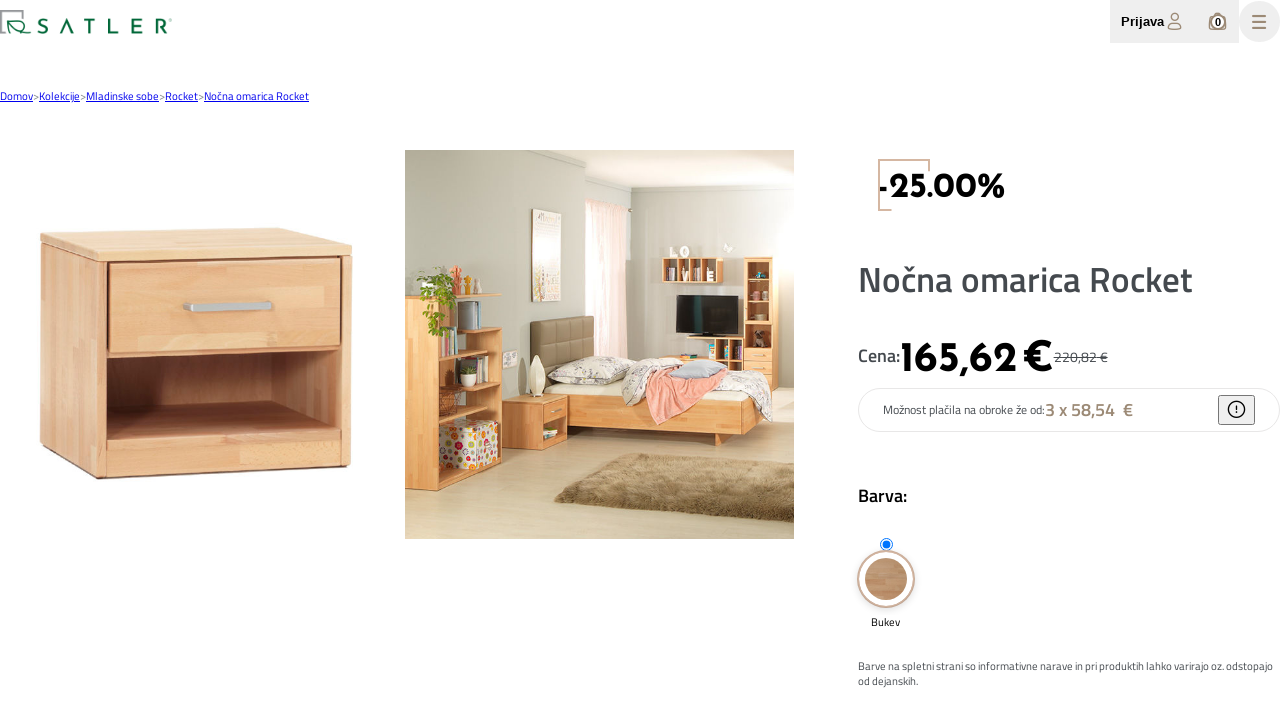

--- FILE ---
content_type: text/html; charset=utf-8
request_url: https://www.lip-satler.si/nocna-omarica-rocket-4
body_size: 26076
content:
<!DOCTYPE html>
<html lang="sl"  >
<head>
	<title>No&#x10D;na omarica Rocket | Pohi&#x161;tvo Satler</title>
	<meta http-equiv="Content-type" content="text/html;charset=UTF-8" />
	<meta name="description" content="No&#x10D;ne omarice SATLER so stabilne, kakovostne in imajo dogo &#x17E;ivljensko dobo. No&#x10D;no omarico Rocket izdelamo 100% iz masivnega bukovega lesa." />
	<meta name="keywords" content="No&#x10D;na omarica Rocket, no&#x10D;na omarica, spalnica" />
	<meta name="generator" content="nopCommerce" />
	<meta name="viewport" content="width=device-width, initial-scale=1" />
	<meta property="og:type" content="product" />
<meta property="og:title" content="No&#x10D;na omarica Rocket" />
<meta property="og:description" content="No&#x10D;ne omarice SATLER so stabilne, kakovostne in imajo dogo &#x17E;ivljensko dobo. No&#x10D;no omarico Rocket izdelamo 100% iz masivnega bukovega lesa." />
<meta property="og:image" content="https://www.lip-satler.si/images/thumbs/0001330_nocna-omarica-rocket_600.jpeg" />
<meta property="og:image:url" content="https://www.lip-satler.si/images/thumbs/0001330_nocna-omarica-rocket_600.jpeg" />
<meta property="og:url" content="https://www.lip-satler.si/nocna-omarica-rocket-4" />
<meta property="og:site_name" content="Pohi&#x161;tvo Satler" />
<meta property="twitter:card" content="summary" />
<meta property="twitter:site" content="Pohi&#x161;tvo Satler" />
<meta property="twitter:title" content="No&#x10D;na omarica Rocket" />
<meta property="twitter:description" content="No&#x10D;ne omarice SATLER so stabilne, kakovostne in imajo dogo &#x17E;ivljensko dobo. No&#x10D;no omarico Rocket izdelamo 100% iz masivnega bukovega lesa." />
<meta property="twitter:image" content="https://www.lip-satler.si/images/thumbs/0001330_nocna-omarica-rocket_600.jpeg" />
<meta property="twitter:url" content="https://www.lip-satler.si/nocna-omarica-rocket-4" />

	
	
    <!-- Facebook Pixel Code -->
    <script data-cookieconsent='ignore'>

        !function (f, b, e, v, n, t, s) {
            if (f.fbq) return;
            n = f.fbq = function () {
                n.callMethod ? n.callMethod.apply(n, arguments) : n.queue.push(arguments)
            };
            if (!f._fbq) f._fbq = n;
            n.push = n;
            n.loaded = !0;
            n.version = '2.0';
            n.agent = 'plnopcommerce';
            n.queue = [];
            t = b.createElement(e);
            t.async = !0;
            t.src = v;
            s = b.getElementsByTagName(e)[0];
            s.parentNode.insertBefore(t, s)
        }(window, document, 'script', 'https://connect.facebook.net/en_US/fbevents.js');
		fbq('consent', 'revoke');
        
		fbq('init', '1228109134017121', {
			external_id: '439cbe89-d8df-4684-8b36-55c0fbea9196'
		});

		fbq('track', 'PageView');

		fbq('track', 'ViewContent', {
			content_category: 'Rocket',
			content_ids: 'G343108',
			content_name: 'Nočna omarica Rocket',
			content_type: 'product',
			currency: 'EUR',
			value: 0.00
		});

		window.addEventListener('CookiebotOnConsentReady',function(e){
		fbq('consent',Cookiebot.consent.marketing?'grant':'revoke')},!1)
    </script>
    <!-- End Facebook Pixel Code -->
    

	<link type="text/css" rel="stylesheet preload" href="/Themes/Satler/Content/css/Includes/fonts.css" as="style" />

    <link type="text/css" rel="stylesheet preload" href="/Themes/Satler/Views/Shared/Components/EuCookieLaw/cookies.css" as="style" />
    <script src="/Themes/Satler/Views/Shared/Components/EuCookieLaw/cookies.js"></script>

    <link href="/lib/jquery-ui/jquery-ui-1.12.1.custom/jquery-ui.min.css" rel="stylesheet" type="text/css" />
<link href="/Themes/Satler/Content/css/styles.min.css" rel="stylesheet" type="text/css" />
<link href="/Themes/Satler/Content/plugins/OutdatedBrowser/outdated-browser.min.css" rel="stylesheet" type="text/css" />
<link href="/Themes/Satler/Content/plugins/SwiperJS/swiperjs.min.css" rel="stylesheet" type="text/css" />

	

	<script async src="https://kit.fontawesome.com/fe003519a9.js" crossorigin="anonymous"></script>

	
	
	

	<link rel="icon" href="favicon.ico" sizes="any">
	<link rel="icon" href="favicon.svg" type="image/svg+xml">
	<link rel="apple-touch-icon" href="apple-touch-icon.png" />
	<link rel="manifest" href="/icons/icons_0/site.webmanifest" crossorigin="use-credentials" />

	<meta property="og:title" content="No&#x10D;na omarica Rocket | Pohi&#x161;tvo Satler" />
	<meta property="og:description" content="Želite raziskati svet pohištva za otroke in mladino? Ste na pravi strani. Pohištvo v celoti izdelamo sami, saj smo prepričani, da si otroci in starši zaslužite samo najboljše. Uporabljamo les bukve, hrasta in gorskega bora, ki ga po potrebi kombiniramo z drugimi kakovostnimi materiali. Osredotočeni smo na trajnost in funkcionalnost pohištva, ki bo prestalo preizkus časa in ga bodo oboževale tudi naslednje generacije." />
	<meta property="og:image" content="https://www.lip-satler.si/images/uploaded/Main/lip-satler-og.jpg" />
	<meta property="og:url" content="https://www.lip-satler.si/nocna-omarica-rocket-4" />
	<meta property="og:type" content="website">

	<meta property="twitter:title" content="No&#x10D;na omarica Rocket | Pohi&#x161;tvo Satler">
	<meta property="twitter:description" content="Želite raziskati svet pohištva za otroke in mladino? Ste na pravi strani. Pohištvo v celoti izdelamo sami, saj smo prepričani, da si otroci in starši zaslužite samo najboljše. Uporabljamo les bukve, hrasta in gorskega bora, ki ga po potrebi kombiniramo z drugimi kakovostnimi materiali. Osredotočeni smo na trajnost in funkcionalnost pohištva, ki bo prestalo preizkus časa in ga bodo oboževale tudi naslednje generacije.">
	<meta property="twitter:url" content="https://www.lip-satler.si/nocna-omarica-rocket-4">


	
	<!--Powered by nopCommerce - https://www.nopCommerce.com-->
</head>
<body class="preload">
	





<div class="ajax-loading-block-window" style="display: none"></div>

<div id="dialog-notifications-success" title="Obvestilo" style="display:none;"></div>

<div id="dialog-notifications-error" title="Napaka" style="display:none;"></div>

<div id="dialog-notifications-warning" title="Opozorilo" style="display:none;"></div>

<div id="bar-notification" class="bar-notification-wrapper" data-close="Zapri"></div>




<!--[if lte IE 8]>
    <div style="clear:both;height:59px;text-align:center;position:relative;">
        <a href="http://www.microsoft.com/windows/internet-explorer/default.aspx" target="_blank">
            <img src="/Themes/Satler/Content/images/ie_warning.jpg" height="42" width="820" alt="You are using an outdated browser. For a faster, safer browsing experience, upgrade for free today." />
        </a>
    </div>
<![endif]-->



<header class="header">
	<div class="container">
		<div class="header-inner">
			<div class="header-inner__start">
				<div class="header-inner__logo">
					
<a class="d:fix" href="/">
    <img alt="Pohi&#x161;tvo Satler" src="https://www.lip-satler.si/images/thumbs/0000011_logo-satler.png">
</a>
				</div>

				<nav class="navbar">
					


	<ul class="nav">



<li class="nav__item nav__item--category nav__item--has-dropdown">

	<a href="/kategorije" class="nav__link has-subitems" title="Kategorije" >
		<span>Kategorije</span>
	</a>
		<ul class="nav-dropdown">



<li class="nav__item ">

	<a href="/postelje-za-otroke-in-mladostnike" class="nav__link " title="Postelje za otroke in mladostnike" >
		<span>Postelje za otroke in mladostnike</span>
	</a>
</li>


<li class="nav__item ">

	<a href="/postelje" class="nav__link " title="Postelje" >
		<span>Postelje</span>
	</a>
</li>


<li class="nav__item ">

	<a href="/sedezne-garniture-s-pravo-posteljo" class="nav__link " title="Sede&#x17E;ne garniture s pravo posteljo" >
		<span>Sede&#x17E;ne garniture s pravo posteljo</span>
	</a>
</li>


<li class="nav__item ">

	<a href="/komode-in-previjalne-komode" class="nav__link " title="Previjalne mize" >
		<span>Previjalne mize</span>
	</a>
</li>


<li class="nav__item ">

	<a href="/omare-in-regali" class="nav__link " title="Omare" >
		<span>Omare</span>
	</a>
</li>


<li class="nav__item ">

	<a href="/stenske-police" class="nav__link " title="Stenske police" >
		<span>Stenske police</span>
	</a>
</li>


<li class="nav__item ">

	<a href="/mize-in-stoli" class="nav__link " title="Mize in stoli" >
		<span>Mize in stoli</span>
	</a>
</li>


<li class="nav__item ">

	<a href="/komode" class="nav__link " title="Komode" >
		<span>Komode</span>
	</a>
</li>


<li class="nav__item ">

	<a href="/regali" class="nav__link " title="Regali" >
		<span>Regali</span>
	</a>
</li>


<li class="nav__item ">

	<a href="/home-decor" class="nav__link " title="Home decor" >
		<span>Home decor</span>
	</a>
</li>


<li class="nav__item ">

	<a href="/boutique-po-meri-2" class="nav__link " title="Pohi&#x161;tvo Boutique po meri" >
		<span>Pohi&#x161;tvo Boutique po meri</span>
	</a>
</li>


<li class="nav__item ">

	<a href="/darilni-bon" class="nav__link " title="Darilni bon" >
		<span>Darilni bon</span>
	</a>
</li>		</ul>
</li>


<li class="nav__item ">

	<a href="/kolekcije" class="nav__link " title="Kolekcije" >
		<span>Kolekcije</span>
	</a>
</li>


<li class="nav__item ">

	<a href="/akcije" class="nav__link " title="Akcije" >
		<span>Akcije</span>
	</a>
</li>


<li class="nav__item ">

	<a href="/blog" class="nav__link " title="Navdih" >
		<span>Navdih</span>
	</a>
</li>


<li class="nav__item ">

	<a href="/3d-predstavitev-salona" class="nav__link " title="3D PREDSTAVITEV" >
		<span>3D PREDSTAVITEV</span>
	</a>
</li>


<li class="nav__item ">

	<a href="/pohistvo-po-meri" class="nav__link " title="Pohi&#x161;tvo po meri" >
		<span>Pohi&#x161;tvo po meri</span>
	</a>
</li>
		
	</ul>

				</nav>

			</div>

			<div class="header-inner__end">
				<button type="button" id="buttonSearch"  class="btn btn--search-toggle" aria-label='Išči'>
					<i class="fak fa-ico-search"></i>
				</button>

					<div class="dropdown">
						<button type="button" id="dropdownEntry" class="btn btn--dropdown btn--user" data-bs-toggle="dropdown" aria-expanded="false">
							<span>Prijava</span>
							<i class="fak fa-ico-user" aria-hidden="true"></i>
						</button>
						<div class="dropdown-menu" aria-labelledby="dropdownEntry">
							<div class="dropdown-menu__header">
								<a class="btn btn--main" href='/login'>
									<span>Prijavite se</span>
									<i class="fak fa-ico-login" aria-hidden="true"></i>
								</a>
							</div>
							<div class="dropdown-menu__label">
								<span>Nov uporabnik?</span>
							</div>
							<a class="dropdown-menu__item" href='/register'>
								<span>Registrirajte se</span>
								<i class="fak fa-ico-forward" aria-hidden="true"></i>
							</a>
						</div>
					</div>

				<div class="dropdown">
					<button type="button" id="dropdownCart" class="btn btn--cart" data-bs-toggle="dropdown" aria-expanded="false" aria-label='Košarica'>
						<i class="fak fa-ico-bag" aria-hidden="true"></i>
						<span class="btn__number">0</span>
					</button>
					<div class="dropdown-menu flyout-cart-wrapper" aria-labelledby="dropdownCart">
						
<div id="flyout-cart" class="flyout-cart">
		<div class="flyout-cart__empty">
			<i class="fak fa-ico-logo"></i>
			<span>Vaša košarica je prazna</span>
		</div>
</div>
					</div>
				</div>

				<div class="dropdown">
					<button type="button" id="dropdownLanguage" class="btn btn--dropdown text:uppercase" data-bs-toggle="dropdown" aria-expanded="false">
						<span></span>
						<i class="fak fa-ico-down"></i>
					</button>
					<div class="dropdown-menu" aria-labelledby="dropdownLanguage">
						

				<a class='dropdown-menu__item --active' href="https://www.lip-satler.si/changelanguage/2?returnUrl=%2Fnocna-omarica-rocket-4" title="Slovenian">
					<span>Slovenian</span>
				</a>
				<a class='dropdown-menu__item' href="https://www.lip-satler.si/changelanguage/5?returnUrl=%2Fnocna-omarica-rocket-4" title="Croatian">
					<span>Croatian</span>
				</a>

					</div>
				</div>
			</div>
		</div>

		<div class="header-mobile ">
			<div class="header-mobile__logo">
				
<a class="d:fix" href="/">
    <img alt="Pohi&#x161;tvo Satler" src="https://www.lip-satler.si/images/thumbs/0000011_logo-satler.png">
</a>
			</div>

			<div class="header-mobile__end">
					<div class="dropdown">
						<button type="button" id="dropdownMobileEntry" class="btn btn--dropdown btn--user" data-bs-toggle="dropdown" aria-expanded="false">
							<span>Prijava</span>
							<i class="fak fa-ico-user" aria-hidden="true"></i>
						</button>
						<div class="dropdown-menu" aria-labelledby="dropdownMobileEntry">
							<div class="dropdown-menu__header">
								<a class="btn btn--main" href='/login'>
									<span>Prijavite se</span>
									<i class="fak fa-ico-login" aria-hidden="true"></i>
								</a>
							</div>
							<div class="dropdown-menu__label">
								<span>Nov uporabnik?</span>
							</div>
							<a class="dropdown-menu__item" href='/register'>
								<span>Registrirajte se</span>
								<i class="fak fa-ico-forward" aria-hidden="true"></i>
							</a>
						</div>
					</div>

				<div class="dropdown">
					<button type="button" id="dropdownMobileCart" class="btn btn--dropdown" data-bs-toggle="dropdown" aria-expanded="false">
						<i class="fak fa-ico-bag" aria-hidden="true"></i>
						<span class="btn__number">0</span>
					</button>
					<div class="dropdown-menu flyout-cart-wrapper" aria-labelledby="dropdownMobileCart">
						
<div id="flyout-cart" class="flyout-cart">
		<div class="flyout-cart__empty">
			<i class="fak fa-ico-logo"></i>
			<span>Vaša košarica je prazna</span>
		</div>
</div>
					</div>
				</div>

				<button type="button" id="buttonOpenMenu" class="btn btn--menu">
					<i class="fak fa-ico-menu" aria-hidden="true"></i>
				</button>
			</div>
		</div>

		<div id="overlayMobile" class="overlay-mobile">
			<div class="overlay-mobile__header">
				<div class="overlay-mobile__logo">
					
<a class="d:fix" href="/">
    <img alt="Pohi&#x161;tvo Satler" src="https://www.lip-satler.si/images/thumbs/0000011_logo-satler.png">
</a>
				</div>
				<button type="button" id="buttonCloseMenu" class="btn btn--menu">
					<i class="fak fa-ico-x-small" aria-hidden="true"></i>
				</button>
			</div>

			<div class="overlay-mobile__content">
				


	<ul class="nav">



<li class="nav__item nav__item--category nav__item--has-dropdown">

	<a href="/kategorije" class="nav__link has-subitems" title="Kategorije" >
		<span>Kategorije</span>
	</a>
		<ul class="nav-dropdown">



<li class="nav__item ">

	<a href="/postelje-za-otroke-in-mladostnike" class="nav__link " title="Postelje za otroke in mladostnike" >
		<span>Postelje za otroke in mladostnike</span>
	</a>
</li>


<li class="nav__item ">

	<a href="/postelje" class="nav__link " title="Postelje" >
		<span>Postelje</span>
	</a>
</li>


<li class="nav__item ">

	<a href="/sedezne-garniture-s-pravo-posteljo" class="nav__link " title="Sede&#x17E;ne garniture s pravo posteljo" >
		<span>Sede&#x17E;ne garniture s pravo posteljo</span>
	</a>
</li>


<li class="nav__item ">

	<a href="/komode-in-previjalne-komode" class="nav__link " title="Previjalne mize" >
		<span>Previjalne mize</span>
	</a>
</li>


<li class="nav__item ">

	<a href="/omare-in-regali" class="nav__link " title="Omare" >
		<span>Omare</span>
	</a>
</li>


<li class="nav__item ">

	<a href="/stenske-police" class="nav__link " title="Stenske police" >
		<span>Stenske police</span>
	</a>
</li>


<li class="nav__item ">

	<a href="/mize-in-stoli" class="nav__link " title="Mize in stoli" >
		<span>Mize in stoli</span>
	</a>
</li>


<li class="nav__item ">

	<a href="/komode" class="nav__link " title="Komode" >
		<span>Komode</span>
	</a>
</li>


<li class="nav__item ">

	<a href="/regali" class="nav__link " title="Regali" >
		<span>Regali</span>
	</a>
</li>


<li class="nav__item ">

	<a href="/home-decor" class="nav__link " title="Home decor" >
		<span>Home decor</span>
	</a>
</li>


<li class="nav__item ">

	<a href="/boutique-po-meri-2" class="nav__link " title="Pohi&#x161;tvo Boutique po meri" >
		<span>Pohi&#x161;tvo Boutique po meri</span>
	</a>
</li>


<li class="nav__item ">

	<a href="/darilni-bon" class="nav__link " title="Darilni bon" >
		<span>Darilni bon</span>
	</a>
</li>		</ul>
</li>


<li class="nav__item ">

	<a href="/kolekcije" class="nav__link " title="Kolekcije" >
		<span>Kolekcije</span>
	</a>
</li>


<li class="nav__item ">

	<a href="/akcije" class="nav__link " title="Akcije" >
		<span>Akcije</span>
	</a>
</li>


<li class="nav__item ">

	<a href="/blog" class="nav__link " title="Navdih" >
		<span>Navdih</span>
	</a>
</li>


<li class="nav__item ">

	<a href="/3d-predstavitev-salona" class="nav__link " title="3D PREDSTAVITEV" >
		<span>3D PREDSTAVITEV</span>
	</a>
</li>


<li class="nav__item ">

	<a href="/pohistvo-po-meri" class="nav__link " title="Pohi&#x161;tvo po meri" >
		<span>Pohi&#x161;tvo po meri</span>
	</a>
</li>
		
	</ul>

			</div>

			<div class="overlay-mobile__footer">
				<button type="button" class="btn btn--search-toggle" aria-label='Išči' onclick="setLocation('/search')">
					<i class="fak fa-ico-search"></i>
				</button>

					<div class="dropdown">
						<button type="button" id="dropdownMobileOverlayEntry" class="btn btn--dropdown btn--user" data-bs-toggle="dropdown" aria-expanded="false">
							<span>Prijava</span>
							<i class="fak fa-ico-user" aria-hidden="true"></i>
						</button>
						<div class="dropdown-menu" aria-labelledby="dropdownMobileOverlayEntry">
							<div class="dropdown-menu__header">
								<a class="btn btn--main" href='/login'>
									<span>Prijavite se</span>
									<i class="fak fa-ico-login" aria-hidden="true"></i>
								</a>
							</div>
							<div class="dropdown-menu__label">
								<span>Nov uporabnik?</span>
							</div>
							<a class="dropdown-menu__item" href='/register'>
								<span>Registrirajte se</span>
								<i class="fak fa-ico-forward" aria-hidden="true"></i>
							</a>
						</div>
					</div>

				<button type="button" class="btn btn--cart" aria-label='Košarica' onclick="setLocation('/cart')">
					<i class="fak fa-ico-bag" aria-hidden="true"></i>
					<span class="btn__number">0</span>
				</button>

				<div class="dropdown">
					<button type="button" id="dropdownMobileLanguage" class="btn btn--dropdown text:uppercase" data-bs-toggle="dropdown" aria-expanded="false">
						<span></span>
						<i class="fak fa-ico-down"></i>
					</button>
					<div class="dropdown-menu" aria-labelledby="dropdownMobileLanguage">
						

				<a class='dropdown-menu__item --active' href="https://www.lip-satler.si/changelanguage/2?returnUrl=%2Fnocna-omarica-rocket-4" title="Slovenian">
					<span>Slovenian</span>
				</a>
				<a class='dropdown-menu__item' href="https://www.lip-satler.si/changelanguage/5?returnUrl=%2Fnocna-omarica-rocket-4" title="Croatian">
					<span>Croatian</span>
				</a>

					</div>
				</div>
			</div>
		</div>
	</div>
</header>


<div class="search-bar js-search-bar">

	<form id="searchBar" method="get" action="/search">

		<div class="container">
				<div class="search-bar-inner">
					<div class="form-row">
						<div class="form-group js-search-box">
							<input type="search" class="form-group__control" id="small-searchterms" autocomplete="off" name="q" placeholder="Išči po trgovini" aria-label="Išči po trgovini" />
						</div>
						<div class="form-group form-group--shrink">
							<div class="form-group__buttons">
								<button type="submit" class="btn btn--primary btn-w:160 text:uppercase">
									<span>Išči</span>
									<i class="fak fa-ico-search"></i>
								</button>
							</div>
						</div>
					</div>

						

						
				</div>
		</div>

	</form>

</div>

<div>

	


<div id="product-ribbon-info" data-productid="370"
	 data-productboxselector=".card--product"
	 data-productboxpicturecontainerselector=".card__badges"
	 data-productpagepicturesparentcontainerselector=".product"
	 data-productpagebugpicturecontainerselector=".product__badges"
	 data-retrieveproductribbonsurl="/RetrieveProductRibbons">
</div>

	<main>


		
<div class="container">
	

    
	<ul class="breadcrumbs" itemscope itemtype="http://schema.org/BreadcrumbList">
		<li>
			<a href="/" title='Domov'>Domov</a>
		</li>
			<li itemprop="itemListElement" itemscope itemtype="http://schema.org/ListItem">
				<span class="breadcrumbs__seperator">
					>
				</span>
				<a href="/kolekcije" itemprop="item">
					<span itemprop="name">Kolekcije</span>
				</a>
				<meta itemprop="position" content="1" />
			</li>
			<li itemprop="itemListElement" itemscope itemtype="http://schema.org/ListItem">
				<span class="breadcrumbs__seperator">
					>
				</span>
				<a href="/mladinske-sobe" itemprop="item">
					<span itemprop="name">Mladinske sobe</span>
				</a>
				<meta itemprop="position" content="2" />
			</li>
			<li itemprop="itemListElement" itemscope itemtype="http://schema.org/ListItem">
				<span class="breadcrumbs__seperator">
					>
				</span>
				<a href="/rocket" itemprop="item">
					<span itemprop="name">Rocket</span>
				</a>
				<meta itemprop="position" content="3" />
			</li>

		<li itemprop="itemListElement" itemscope itemtype="http://schema.org/ListItem">
			<span class="breadcrumbs__seperator">
				>
			</span>
			<a class="active" href="#" itemprop="item" itemscope itemtype="http://schema.org/Thing" id="/nocna-omarica-rocket-4">
				No&#x10D;na omarica Rocket
			</a>
			<meta itemprop="position" content="4" />
		</li>
	</ul>


	<div class="layout">
		

		


<script>
</script>

<input id="selectedAssembly" name="selectedAssembly" type="hidden" value="" />
<span class="js-assemblyCount" style="display: none"></span>

<form method="post" id="product-details-form" autocomplete="off" action="/nocna-omarica-rocket-4">
    <div class="product-grid">
        <div class="product-grid__start">
            
<div class="product-gallery">
		<div class="swiper-container product-slider js-product-slider">
			<div class="swiper-wrapper">
						<div class="swiper-slide">
							<div class="product-slider__image h:100">
								<img src="https://www.lip-satler.si/images/thumbs/0001330_nocna-omarica-rocket_600.jpeg" title="No&#x10D;na omarica Rocket" alt="No&#x10D;na omarica Rocket" />
							</div>
						</div>
						<div class="swiper-slide">
							<div class="product-slider__image h:100">
								<img src="https://www.lip-satler.si/images/thumbs/0001226_nocna-omarica-rocket_600.jpeg" title="No&#x10D;na omarica Rocket" alt="No&#x10D;na omarica Rocket" />
							</div>
						</div>
			</div>
			<div class="swiper-controls">
				<div class="swiper-button swiper-button--prev">
					<i class="fak fa-ico-return" aria-hidden="true"></i>
				</div>
				<div class="swiper-button swiper-button--next">
					<i class="fak fa-ico-forward" aria-hidden="true"></i>
				</div>
			</div>
		</div>
		<div class="swiper-container product-slider product-slider--mobile js-product-slider-mobile">
			<div class="swiper-wrapper">
						<div class="swiper-slide">
							<div class="product-slider__image h:100">
								<img src="https://www.lip-satler.si/images/thumbs/0001330_nocna-omarica-rocket_360.jpeg" title="No&#x10D;na omarica Rocket" alt="No&#x10D;na omarica Rocket" data-defaultsize="https://www.lip-satler.si/images/thumbs/0001330_nocna-omarica-rocket_600.jpeg" data-fullsize="https://www.lip-satler.si/images/thumbs/0001330_nocna-omarica-rocket.jpeg" />
							</div>
						</div>
						<div class="swiper-slide">
							<div class="product-slider__image h:100">
								<img src="https://www.lip-satler.si/images/thumbs/0001226_nocna-omarica-rocket_360.jpeg" title="No&#x10D;na omarica Rocket" alt="No&#x10D;na omarica Rocket" data-defaultsize="https://www.lip-satler.si/images/thumbs/0001226_nocna-omarica-rocket_600.jpeg" data-fullsize="https://www.lip-satler.si/images/thumbs/0001226_nocna-omarica-rocket.jpeg" />
							</div>
						</div>
			</div>
			<div class="swiper-controls">
				<div class="swiper-button swiper-button--prev">
					<i class="fak fa-ico-return" aria-hidden="true"></i>
				</div>
				<div class="swiper-button swiper-button--next">
					<i class="fak fa-ico-forward" aria-hidden="true"></i>
				</div>
			</div>
		</div>
</div>


        </div>

        <div class="product-grid__end">

            <div class="product">
                <div class="product__header">
                    <div class="product__badges">
                        <div class="product__discount js-product-discount">
                            <span class="product__percentage js-product-percantage"></span>
                        </div>
                    </div>

					<h1 class="itemName">No&#x10D;na omarica Rocket</h1>

                    <div class="product-price">
                        <span class="product-price__label">Cena:</span>
                        <span class="product-price__price">
                            <span class="js-basePrice"></span> €
                        </span>
                        <span class="product-price__discount js-priceDiscount">
                            <span class="js-discountedPrice"></span> €
                        </span>
                    </div>

                    <div class="product__installments js-installments-part">
                        <span>
                            Možnost plačila na obroke že od:
                            <span class="product__installments-price">
                                <span>
                                    <span class="js-installments-lowest"></span>
                                    <div class="product__installments-loader js-installments-loader"></div>
                                    &nbsp;€
                                </span>
                            </span>
                        </span>
                        <button type="button" class="btn-modal" data-bs-toggle="modal" data-bs-target="#modalPaymentInInstallments">
                            <i class="fak fa-ico-attention-circle" aria-hidden="true"></i>
                        </button>
                    </div>
                </div>

                <div class="product-configurator js-color-configurator">
                    <div class="product-configurator__title">
                        <h5>Barva:</h5>
                    </div>
                    <div class="product-configurator__options product-configurator__options--color">
                            <div class="option js-colorSelect">
                                <input checked="checked" class="color-rocket-bukev" id="colorSelect_0" name="colorSelect" type="radio" value="bukev" />
                                <label for="colorSelect_0">Bukev</label>
                                <span class="option__title">Bukev</span>
                                <span class="option__hover"></span>
                            </div>
                    </div>
                </div>



                <div class="product-configurator-info">
                    <span>Barve na spletni strani so informativne narave in pri produktih lahko varirajo oz. odstopajo od dejanskih.</span>
                </div>

                <div class="product-configurator js-sizes-configurator">
                    <div class="product-configurator__title">
                        <h5>Velikost:</h5>
                    </div>
                    <div class="product-configurator__options product-configurator__options--size">
                            <div class="option js-sizesSelectPart">
                                <input checked="checked" class="sizesSelect" id="sizesSelect_0" name="sizesSelect" type="radio" value="50 x 42 x 42 cm" />
                                <label for="sizesSelect_0">50 x 42 x 42 cm</label>
                            </div>
                    </div>
                </div>

                <div class="product-stock js-stockStatus"></div>

                <div class="product-configurator js-assembly-configurator" style="display: none">
                    <div class="product-configurator__title">
                        <h5>Dodajte montažo:</h5>
                        <button type="button" class="btn-modal" data-bs-toggle="modal" data-bs-target="#modalAssembly">
                            <i class="fak fa-ico-attention-circle" aria-hidden="true"></i>
                        </button>
                    </div>
                    <div class="product-configurator__options product-configurator__options--assembly">
                        <div class="js-assemblySelectedVal" style="display: none"></div>
                        <div class="js-assembly-info">
                        </div>

                        <span class="option__alert js-assemblyAlert-visible">
                            <i class="fak fa-ico-info-triangle" aira-hidden="true"></i>
                            <span>
                                <span class="f:w-700">Preverite, ali bo sestavljen izdelek glede na dimenzijo mogoče dostaviti do sobe.</span>
                                Dostavljalec bo za prenos sestavljenega izdelka potreboval pomoč dodatnega para rok.
                            </span>
                        </span>
                    </div>
                </div>

                    <div class="product__footer" id="product-401">
                        <div class="checkout-data__alert js-pickup-alert">
                            <i class="fak fa-ico-attention-triangle" aria-hidden="true"></i>
                            <span>Montaža se obračuna naknadno po <a href="/montaza" target="_blank">ceniku montaže</a>.</span>
                        </div>

		<div class="form-row form-row--nowrap">
			<div class="form-group form-group--shrink form-group--inline">
				<label class="form-group__label text:uppercase" for="addtocart_401_EnteredQuantity">Koli&#x10D;ina:</label>
					<input id="product_enteredQuantity_401" class="form-group__control form-group__control--quantitiy js-qty-input" type="number" min="1" max="99" aria-label='Vnesite količino' data-val="true" data-val-required="The Koli&#x10D;ina field is required." name="addtocart_401.EnteredQuantity" value="1" />
					
			</div>
				<div class="form-group">
					<div class="form-group__buttons">
						<button type="button" id="add-to-cart-button-401" class="btn btn--primary w:100 f:s-20 js-add-to-cart-button" data-productid="401" onclick="AjaxCart.addproducttocart_details('/addproducttocart/details/401/1', '#product-details-form');return false;">Dodaj v ko&#x161;arico</button>
					</div>
				</div>
		</div>
                        <div class="product__free-shipping-wrapper">
                            <div class="product__free-shipping">
                                <i class="fak fa-ico-emoji-smile"></i>
                                <span>Brezplačna dostava v Sloveniji.</span>
                            </div>
                            <button type="button" class="btn-modal" data-bs-toggle="modal" data-bs-target="#modalShipping">
                                <i class="fak fa-ico-attention-circle" aria-hidden="true"></i>
                            </button>
                        </div>
                    </div>

                

            </div>

        </div>
    </div>

        <hr class="hr--secondary-600" />
        <div class="container-narrow">
            <div class="product-details">
                <div class="product-inner">
                    <div class="title pb:24">
                        <h3 class="c:secondary-600">Opis</h3>
                    </div>
                    <div class="product-description">
                        <div class="js-product-description product-description__content content-cms --active"></div>
                        <button type="button" class="btn btn--simple js-product-more" style="display:none;">
                            <i class="fak fa-ico-arrow-down" aria-hidden="true"></i>
                            <span>Prikaži več</span>
                        </button>
                    </div>
                </div>
            </div>
        </div>
        

    <div class="container-narrow">
	<hr class="hr--secondary-600 mb:24" />
	<div class="title">
		<h3 class="c:secondary-600">Izdelki specifikacije</h3>
	</div>
	<div class="table-wrapper">
		<table class="table table--side js-attr-table-special">
		</table>
	</div>
</div>

    <input class="selProductId" id="selProductId" name="selProductId" type="hidden" value="370" />
<input name="__RequestVerificationToken" type="hidden" value="CfDJ8JHJyRuLNR1EtHZ2EWFjp8rHrGuXGdIMyjCVO2pgH86CMev1V6jZWuChjK3gwl9wHFnowEu_r_9P4smxQQH9R67WvvrZnSIes4ogG5wBea2NfN31aUhRwKr7jbOxQ7X_Owx3PIcnpKq66bBcX80dd4Q" /></form>

<div class="modal fade" id="modalPaymentInInstallments" tabindex="-1" aria-labelledby="modalPaymentInInstallmentsLabel" aria-hidden="true">
    <div class="modal-dialog">
        <div class="modal-content">
            <div class="modal-content__header">
                <div>
                    <h2 id="modalPaymentInInstallmentsLabel">Kupi zdaj, plačaj kasneje</h2>
                    <span class="text--large">Ponujamo vam možnost plačila na obroke s hitrimi krediti NLB Buy&Go.</span>
                    <ul class="check-listing">
                        <li>Brez obresti</li>
                        <li>Možnost odplačila od 3 do 84 obrokov</li>
                        <li>Za zneske med 100,00 € in 15.000,00 €</li>
                    </ul>
                </div>
                <div class="image-wrapper">
                    <img src='/images/uploaded/Modals/modal-payment-in-installments-logo.svg' alt='Kupi zdaj, plačaj kasneje' />
                </div>
                <button type="button" data-bs-dismiss="modal" aria-label='Zapri'>
                    <i class="fak fa-ico-x" aria-hidden="true"></i>
                </button>
            </div>

            <div class="modal-content__body">
                <hr class="mt:24 mb:16" />
                <ul class="listing">
                    <li>V košarici izberete možnost Plačilo na obroke.</li>
                    <li>Na e-poštni naslov boste prejeli pogodbo, ki jo podpisano vrnete.</li>
                    <li>Prvi obrok vam bomo odtegnili po vrnjeni podpisani pogodbi, ko je naročilo sprejeto.</li>
                    <li>Preostale obroke bomo samodejno odtegnili z vašega bančnega računa glede na izbrano obdobje.</li>
                </ul>
            </div>

            <div class="modal-content__footer">
                <a class="btn btn--simple" href='/placilo-na-obroke' target="_blank">
                    <i class="fak fa-ico-arrow-right" aria-hidden="true"></i>
                    <span>Preberite več</span>
                </a>
            </div>
        </div>
    </div>
</div>

<div class="modal fade" id="modalAssembly" tabindex="-1" aria-labelledby="modalAssemblyLabel" aria-hidden="true">
    <div class="modal-dialog">
        <div class="modal-content">
            <div class="modal-content__header">
                <div>
                    <h2 id="modalAssemblyLabel">Montaža</h2>
                    <span class="text--large">Ponujamo vam dve možnosti montaže:</span>
                </div>
                <button type="button" data-bs-dismiss="modal" aria-label='Zapri'>
                    <i class="fak fa-ico-x" aria-hidden="true"></i>
                </button>
            </div>

            <div class="modal-content__body">
                <ol class="listing gap:24">
                    <li>
                        <span>
                            <span class="h5 mb:16">Montaža na domu</span>
                            <span>Če je izdelek večjih dimenzij ali pa ne želite, da vam dostavimo že sestavljenega, izberite možnost montaže na domu.  Naši strokovnjaki vam bodo izdelek dostavili in sestavili pri vas doma.</span>
                        </span>
                    </li>
                    <li>
                        <span>
                            <span class="h5 mb:16">Dostavimo že sestavljen izdelek (na voljo za določene izdelke)</span>
                            <span>Preprosta in hitra rešitev za vas. Izdelek sestavimo v naši proizvodnji in vam ga pripeljemo sestavljenega do vhodnih vrat v objekt. Pred naročilom take montaže pozorno preverite, ali boste dostavljen sestavljen izdelek glede na zunanje dimenzije lahko prinesli v prostor! Dostavljavec bo za prenos sestavljenega izdelka potreboval pomoč dodatnega para rok.</span>
                        </span>
                    </li>
                </ol>
            </div>

            <div class="modal-content__footer">
                <a class="btn btn--simple" href='/montaza' target="_blank">
                    <i class="fak fa-ico-arrow-right" aria-hidden="true"></i>
                    <span>Preberite več</span>
                </a>
            </div>
        </div>
    </div>
</div>

<div class="modal fade" id="modalShipping" tabindex="-1" aria-labelledby="modalShippingLabel" aria-hidden="true">
    <div class="modal-dialog">
        <div class="modal-content">
            <div class="modal-content__header">
                <div>
                    <h2 id="modalShippingLabel">Dostava</h2>
                </div>
                <button type="button" data-bs-dismiss="modal" aria-label='Zapri'>
                    <i class="fak fa-ico-x" aria-hidden="true"></i>
                </button>
            </div>

            <div class="modal-content__body">
                <span class="text--x-large">Dostava po SLOVENIJI</span>
                <p>Dostava po Sloveniji je brezplačna. Izvajamo jo z lastnim prevozom do mesta, dostopnega z vozilom, oziroma do vhodnih vrat v objekt.</p>

                <div class="mt:40">
                    <span class="text--x-large">Dostava v tujino.</span>
                    <p>Pohištva sami ne dostavljamo v tujino, pomagamo pa pri organizaciji prevoza v države EU.<br /> Po oddaji naročila vam bomo pripravili ponudbo za dostavo in vam jo posredovali na e-poštni naslov. Lahko nam tudi pišete na <a href="mailto:narocila@lip-satler.si">narocila@lip-satler.si</a> in sporočite, katero pohištvo ste izbrali in kam ga je treba dostaviti.</p>
                </div>
            </div>
        </div>
    </div>
</div>




		
	</div>
</div>

		
	</main>

	

<div class="e-news-wrapper">
	<div class="e-news">
		<div class="e-news__content">
			<span class="e-news__title">Prejmite uporabne novice in <span class="e-news__number text--heading">5%</span> popusta na celoten nakup!</span>
		</div>
		<div class="e-news__buttons">
			<a class="btn btn--light" href='/prijava-na-e-novice'>
				<span>Prijava na e-novice</span>
				<i class="fak fa-ico-send"></i>
			</a>
		</div>
	</div>
</div>

	<footer class="footer">
		<div class="footer-inner">
			<div class="container-narrow">
				<div class="footer-inner__start">
					<div class="footer-inner__logo">
						
<a class="d:fix" href="/">
    <img alt="Pohi&#x161;tvo Satler" src="https://www.lip-satler.si/images/thumbs/0000011_logo-satler.png">
</a>
					</div>

					<div class="footer-inner__payment">
						<div class="footer-inner__payment-item">
							<img src="/images/uploaded/Main/cart-footer-image-2.svg" alt="Visa" />
						</div>
						<div class="footer-inner__payment-item">
							<img src="/images/uploaded/Main/cart-footer-image-1.svg" alt="MasterCard" />
						</div>
						<div class="footer-inner__payment-item">
							<img src="/images/uploaded/Main/cart-footer-image-3.svg" alt="PayPal" />
						</div>
					</div>
				</div>
			</div>

			<div class="footer-inner__seperator"></div>

			<div class="container-narrow">
				<nav class="footer-inner__middle">

						<div class="footer-inner__column">
									<span class="footer-inner__title">
										Satler
									</span>

							<ul>
											<li>
												<span>Bistri&#x161;ka cesta 2, 2319 Polj&#x10D;ane</span>
											</li>
											<li>
												<span>&#x2B;386 2 29 274 51</span>
											</li>
											<li>
												<span>info@lip-satler.si</span>
											</li>
							</ul>
						</div>
						<div class="footer-inner__column">
									<span class="footer-inner__title">
										Pomo&#x10D;
									</span>

							<ul>
											<li>
												<a href="https://www.lip-satler.si/splosni-pogoji-nakupa">Splo&#x161;ni pogoji nakupa</a>
											</li>
											<li>
												<a href="https://www.lip-satler.si/placilo-na-obroke">Pla&#x10D;ilo na obroke</a>
											</li>
											<li>
												<a href="https://www.lip-satler.si/politika-zasebnosti">Politika zasebnosti</a>
											</li>
											<li>
												<a href="https://www.lip-satler.si/piskotki">Pi&#x161;kotki</a>
											</li>
							</ul>
						</div>
						<div class="footer-inner__column">
									<span class="footer-inner__title">
										Info
									</span>

							<ul>
											<li>
												<a href="https://www.lip-satler.si/o-podjetju">O podjetju</a>
											</li>
											<li>
												<a href="https://www.lip-satler.si/montaza">Monta&#x17E;a</a>
											</li>
											<li>
												<a href="https://www.lip-satler.si/certifikati">Certifikati</a>
											</li>
							</ul>
						</div>
						<div class="footer-inner__column">
									<span class="footer-inner__title">
										Kontakt
									</span>

							<ul>
											<li>
													<a href="/contactus">Po&#x161;lji povpra&#x161;evanje</a>
											</li>
											<li>
													<a href="/prodajna-mesta">Prodajna mesta</a>
											</li>
							</ul>
						</div>
						<div class="footer-inner__column">
									<span class="footer-inner__title">
										Certifikat
									</span>

							<ul>
											<li>
													<a class="footer-ico--certifikat --new-tab" href="https://aaa.bisnode.si/certificate?companyID=SI1000003337260&amp;lang=sl-SI" target="_blank" rel="noopener noreferrer"></a>
											</li>
							</ul>
						</div>
						<div class="footer-inner__column">
									<span class="footer-inner__title">
										Sledi nam
									</span>

							<ul>
											<li>
													<a class="footer-ico footer-ico--facebook --new-tab" href="https://www.facebook.com/satlerlip/" target="_blank" rel="noopener noreferrer">Facebook</a>
											</li>
											<li>
													<a class="footer-ico footer-ico--pinterest --new-tab" href="https://www.pinterest.com/Satlerlip/" target="_blank" rel="noopener noreferrer">Pinterest</a>
											</li>
											<li>
													<a class="footer-ico footer-ico--instagram --new-tab" href="https://www.instagram.com/satlerlip/" target="_blank" rel="noopener noreferrer">Instagram</a>
											</li>
							</ul>
						</div>
						<div class="footer-inner__column">
									<span class="footer-inner__title">
										Katalog
									</span>

							<ul>
											<li>
													<a class="btn btn--secondary btn-ico btn-ico--download --new-tab" href="/images/uploaded/Main/katalog_sobe_Lip_23x23_2022_screen.pdf" target="_blank" rel="noopener noreferrer">Prenesi katalog</a>
											</li>
							</ul>
						</div>

				</nav>
			</div>

				<div class="container-narrow">
					<ul class="footer-inner__end">

									<li class="footer-inner__copyright">
										<span>
											<span class="f:w-700">&copy; Satler, okna in vrata d.o.o. | SATLER</span>
											<span>- ustvarjeno z ljubeznijo do lesa. 2026. Vse pravice pridržane.</span>
										</span>
										<span class="d:flex gap:24">
											<span>
												<span>Produkcija:</span>
												<a href='https://www.humanfrog.com/' target="_blank" aria-label='Zunanja povezava na avtorje strani.'>
													<span>Humanfrog</span>
												</a>
											</span>
												<span>
													<a href="https://www.nopcommerce.com/">Powered by nopCommerce</a>
												</span>
										</span>
									</li>

						<li>
							<span class="d:flex ai:center">
								<span>Poglejte še:</span>
								<a class="btn btn--external" href='https://www.okna-satler.si/' target="_blank" rel="noopener noreferrer">
									<svg width="24" height="24" viewBox="0 0 24 24" fill="none" xmlns="http://www.w3.org/2000/svg">
										<path d="M15.3696 19.1554C15.1519 19.146 14.9349 19.1233 14.72 19.0872C13.408 18.8069 12.186 18.2115 11.1615 17.3534C10.2707 16.5532 9.43229 15.6975 8.6514 14.7918C8.02488 14.1695 7.4458 13.5021 6.91892 12.7951C7.79567 12.8292 8.67374 12.8048 9.54716 12.722C10.8859 12.6587 12.2295 12.5516 13.5683 12.5808C14.8282 12.5808 16.4524 12.7318 17.3876 13.6619C18.4802 14.7528 18.495 16.3989 17.8552 17.7138C17.651 18.1815 17.3037 18.5739 16.8622 18.836C16.4208 19.0981 15.9073 19.2166 15.3943 19.1748L15.3696 19.1554ZM23.5152 20.4167C21.3419 20.6922 19.1347 20.5265 17.0283 19.9297C17.7031 19.6454 18.2613 19.1444 18.6131 18.5076C19.9863 16.1895 19.3465 13.0288 16.6739 12.0305C15.1629 11.4704 13.5141 11.485 11.9293 11.5435C11.0631 11.5776 10.1968 11.6263 9.3306 11.6652C8.27734 11.7188 7.16501 11.8893 6.14128 11.5727C6.03455 11.5405 5.91991 11.5451 5.81617 11.5858C5.71243 11.6265 5.62575 11.7009 5.57035 11.7967C5.51634 11.8401 5.47443 11.8965 5.44859 11.9604C5.42275 12.0243 5.41384 12.0937 5.4227 12.162C5.74754 14.9476 5.67371 18.9313 7.21423 21.5806H8.55296C6.87955 19.5937 6.77619 16.7836 6.63838 14.1782C7.13056 14.7674 7.70641 15.3178 8.22812 15.907C9.18479 17.0668 10.2995 18.0895 11.5405 18.9459C12.0095 19.276 12.5188 19.546 13.0564 19.7495C13.3123 19.8566 13.4748 19.9151 13.5486 19.9492C14.2278 20.2024 14.907 20.4362 15.5911 20.6261C15.6298 20.7359 15.6513 20.8508 15.6551 20.967C15.6411 21.194 15.5511 21.4099 15.3992 21.5806H16.6001C16.689 21.3798 16.731 21.1618 16.7231 20.9427C18.9217 21.5606 21.2248 21.7263 23.4906 21.4297C24.1649 21.3566 24.1747 20.3047 23.4906 20.3777" fill="#006738"/>
										<path d="M18.5806 10.1843V3H0V21.5806H4.83435L4.32154 20.0223H1.55834V4.55834H17.0223L17.0422 9.69142L18.5806 10.1843Z" fill="#7D8486"/>
									</svg>
									<span>Satler okna in vrata</span>
								</a>
							</span>
						</li>

						<li class="footer-inner__ekp">
							<a href="http://noo.gov.si/" target="_blank">
								<img src="/images/uploaded/Main/EKP-sklad-za-regionalni-razvoj.svg" alt="EKP Sklad za regionalni razvoj logo" />
							</a>
							<a href="http://noo.gov.si/" target="_blank">
								<img src="/images/uploaded/Main/NextGenerationEU.svg" alt="NextGenerationEU logo" />
							</a>
						</li>

					</ul>
				</div>
		</div>
	</footer>

</div>

<button type="button"
        id="cookie-change"
        data-cc="show-preferencesModal"
        title="cookies"
        class="cookie-icon">
    <svg width="60"
         height="60"
         xmlns=“http://www.w3.org/2000/svg”
         viewBox="0 0 493.12 528">
        <defs>
            <linearGradient id="gradient">
                <stop offset="10%" stop-color="var(--primary-100)" />
                <stop offset="90%" stop-color="var(--secondary-100)" />
            </linearGradient>
        </defs>
        <g id=“Layer_2” data-name=“Layer 2" />
        <g id=“Layer_1-2”
           data-name=“Layer 1">
            <path fill="url(#gradient)"
                  d="M479.68,239.28a1.69,1.69,0,0,0-.16-.56c0-.08-.09-.16-.16-.24a4.9,4.9,0,0,0-.4-.88,6.69,6.69,0,0,0-1.44-1.84c-.32-.24-.56-.48-.88-.72a5.1,5.1,0,0,0-1.12-.64,4.63,4.63,0,0,0-1.12-.4,6.78,6.78,0,0,0-3.13-.4,44.1,44.1,0,0,1-4.64.16,58.92,58.92,0,0,1-58.88-58.88,55.27,55.27,0,0,1,.72-8.87,22,22,0,0,1,.32-2.32c.32-1.61.72-3.2,1.12-4.81a8.17,8.17,0,0,0-3.12-8.64l-.63-.64a7.78,7.78,0,0,0-9.6-1.2,6.5,6.5,0,0,0-1.68,1.28,58.25,58.25,0,0,1-30.09,16.08,54.12,54.12,0,0,1-11.52,1.12,58.83,58.83,0,0,1-58.8-58.71,8.1,8.1,0,0,0-7.84-8c-2.4,0-5-.09-7.44-.09-118,0-213.92,96-213.92,213.92,0,4.25.08,8.48.4,12.72C72.24,439.52,166,528,279.2,528c118,0,213.92-96,213.92-214a211.82,211.82,0,0,0-13.44-74.72ZM357.3,305a11.25,11.25,0,1,1-11.25-11.24A11.27,11.27,0,0,1,357.3,305Zm-19.19-85.53a11.25,11.25,0,1,1-11.24,11.24A11.26,11.26,0,0,1,338.11,219.46ZM187.21,393.37A32.39,32.39,0,1,1,219.6,361,32.43,32.43,0,0,1,187.21,393.37ZM176,291.05a11.25,11.25,0,1,1,11.25,11.25A11.26,11.26,0,0,1,176,291.05Zm11.25-37.54a32.39,32.39,0,1,1,32.39-32.39A32.43,32.43,0,0,1,187.21,253.51ZM260,289.63A32.39,32.39,0,1,1,292.37,322,32.43,32.43,0,0,1,260,289.63Zm61.48,181.58A11.25,11.25,0,1,1,332.7,460,11.26,11.26,0,0,1,321.46,471.21Zm13.41-53.45a32.39,32.39,0,1,1,32.39-32.39A32.43,32.43,0,0,1,334.87,417.76ZM399.74,313a32.39,32.39,0,1,1,32.39-32.39A32.43,32.43,0,0,1,399.74,313Z" />
            <path fill="url(#gradient)"
                  d="M368.64,139c-.64-2.24-1.2-4.4-1.92-6.64s-1.36-4.32-2.08-6.48l-2.4-6.48a187,187,0,0,0-25.45-45.28,160.39,160.39,0,0,0-13.52-15.84c-2.32-2.56-4.8-5-7.28-7.36h-.08A186.47,186.47,0,0,0,187.52,0C84.08,0,0,84.08,0,187.44A186.56,186.56,0,0,0,49.28,314.16V314C49.28,187.2,152.4,84.08,279.2,84.08l7.44.08c13.6.48,23.84,11,23.84,24a42.83,42.83,0,0,0,42.8,42.72,40,40,0,0,0,8.09-.72,38.46,38.46,0,0,0,9.19-3q-.84-4.08-1.92-8.16ZM37.2,129.76A11.24,11.24,0,1,1,48.4,141,11.25,11.25,0,0,1,37.2,129.76ZM54,192a11.24,11.24,0,1,1,11.28-11.28A11.25,11.25,0,0,1,54,192Zm60.4-68.8a32.4,32.4,0,1,1,32.39-32.4A32.47,32.47,0,0,1,114.4,123.2Zm88-68.88A11.28,11.28,0,1,1,213.59,43,11.33,11.33,0,0,1,202.4,54.32Z" />
        </g>
    </svg>
</button>


<script type="text/javascript">

    function getNonTranslatedPages(code, lang) {
        $.ajax({
            url: baseServicepath + 'GetNonTranslatedPages',
            type: 'GET',
            data: 'languageCode=' + code,
            beforeSend: serviceFramework.setModuleHeaders
        }).done(function (result) {
            debugger;
            var pages = "";
            $.each(result, function () {
                pages = pages + "<li>" + this.Name + " <a href='" + this.ViewUrl + "'>" + view + "</a> - <a href='" + this.EditUrl + "'>" + edit + "</a></li>"
            });
            $.dnnAlert({
                okText: closeText,
                title: titleText + lang,
                text: "<div class=\"pages\"><ul>" + pages + "</ul></div>"
            });
        }).fail(function (xhr, status, error) {
            $.dnnAlert({
                okText: closeText,
                title: titleText + lang,
                text: error
            });
        });
    }
</script>


<script>
    function SetButtonVisibility(isVisible) {
        var button = document.getElementById('cookie-change');
        if (button != null) {
            if (isVisible) {
                button.style.visibility = 'visible';
            }
            else {
                button.style.visibility = 'hidden';
            }
        }
    }
</script>


<script>

    // set default values
    window.dataLayer = window.dataLayer || [];
    function gtag() { dataLayer.push(arguments); }
    gtag('consent', 'default', {
        'ad_storage': 'denied',
        'ad_user_data': 'denied',
        'ad_personalization': 'denied',
        'analytics_storage': 'denied',
        'functionality_storage': 'denied',
        'personalization_storage': 'denied',
        'security_storage': 'denied',
    });
    gtag('set', 'ads_data_redaction', true);
    gtag('set', 'url_passthrough', false);
    gtag('js', new Date());

    SetButtonVisibility(false);

</script>

<script async src='https://www.googletagmanager.com/gtag/js?id=G-B1R2PPB26K'></script>

<script defer>
    window.dataLayer = window.dataLayer || [];
    function gtag() { dataLayer.push(arguments); }
    gtag('js', new Date());

    gtag('config', 'G-B1R2PPB26K');

    window.addEventListener('DOMContentLoaded', function () {
        /**
         * All config. options available here:
         * https://cookieconsent.orestbida.com/reference/configuration-reference.html
         */
        CookieConsent.run({

            cookie: {
                name: 'cc_cookie',
            },

            // https://cookieconsent.orestbida.com/reference/configuration-reference.html#guioptions
            guiOptions: {
                consentModal: {
                    layout: 'box inline',
                    position: 'bottom right',
                    equalWeightButtons: true,
                    flipButtons: false
                },
                preferencesModal: {
                    layout: 'box',
                    equalWeightButtons: true,
                    flipButtons: false
                }
            },

            onFirstConsent: ({ cookie }) => {
                SetButtonVisibility(true);
            },

            onConsent: ({ cookie }) => {
                SetButtonVisibility(true);

                if (CookieConsent.acceptedCategory('analytics')) {
                    gtag('consent', 'update', {
                        'analytics_storage': 'granted'
                    });
                }
                if (CookieConsent.acceptedCategory('ads')) {
                    gtag('consent', 'update', {
                        'ad_storage': 'granted',
                        'ad_user_data': 'granted',
                        'ad_personalization': 'granted',
                        'functionality_storage': 'granted',
                        'personalization_storage': 'granted',
                        'security_storage': 'granted',
                    });
                    gtag('event', 'ad_storage_true');
                    fbq('consent', 'grant');
                }
            },

            onChange: ({ changedCategories, changedServices }) => {
                SetButtonVisibility(true);

                if (CookieConsent.acceptedCategory('analytics')) {
                    gtag('consent', 'update', {
                        'analytics_storage': 'granted'
                    });
                } else {
                    gtag('consent', 'update', {
                        'analytics_storage': 'denied'
                    });
                }
                if (CookieConsent.acceptedCategory('ads')) {
                    gtag('consent', 'update', {
                        'ad_storage': 'granted',
                        'ad_user_data': 'granted',
                        'ad_personalization': 'granted',
                        'functionality_storage': 'granted',
                        'personalization_storage': 'granted',
                        'security_storage': 'granted',
                    });
                    gtag('event', 'ad_storage_true');
                    fbq('consent', 'grant');
                } else {
                    gtag('consent', 'update', {
                        'ad_storage': 'denied',
                        'ad_user_data': 'denied',
                        'ad_personalization': 'denied',
                        'functionality_storage': 'denied',
                        'personalization_storage': 'denied',
                        'security_storage': 'denied',
                    });
                    fbq('consent', 'revoke');
                }
            },

            onModalShow: ({ modalName }) => {
                SetButtonVisibility(false);
            },

            onModalHide: ({ modalName }) => {
                SetButtonVisibility(true);
            },

            categories: {
                necessary: {
                    enabled: true,  // this category is enabled by default
                    readOnly: true  // this category cannot be disabled
                },
                analytics: {
                    autoClear: {
                        cookies: [
                            {
                                name: /^_ga/,   // regex: match all cookies starting with '_ga'
                            },
                            {
                                name: '_gid',   // string: exact cookie name
                            }
                        ]
                    },

                },
                ads: {
                    autoClear: {
                        cookies: [
                            {
                                name: '_fbp',   // facebook
                            }
                        ]
                    }
                },
                preference: {

                }
            },

            language: {
                default: 'en',
                translations: {
                    en: {
                        consentModal: {
                            title: `Uporabljamo piškotke`,
                            description: `Na strani uporabljamo piškotke, ki nam pomagajo izboljšati uporabniško izkušnjo.`,
                            acceptAllBtn: `Sprejmi vse`,
                            acceptNecessaryBtn: `Zavrni vse`,
                            showPreferencesBtn: `Prilagodi`,
                        },
                        preferencesModal: {
                            title: `Nastavitve piškotkov`,
                            acceptAllBtn: `Sprejmi vse`,
                            acceptNecessaryBtn: `Zavrni vse`,
                            savePreferencesBtn: `Prilagodi`,
                            sections: [
                                {
                                    description: `Na naši spletni strani uporabljamo piškotke, ki so nujno potrebni za delovanje spletne strani in so nameščeni samodejno. Za izboljšanje uporabniške izkušnje, spletno mesto uporablja analitične, oglaševalske in sistemske piškotke. Z izbiro Sprejmi vse, soglašate z namestitvijo teh piškotkov, lahko pa jih zavrnete s klikom Zavrni vse.    V kolikor želite osebno prilagojeno izkušnjo, lahko uredite izbor sprejetih piškotkov s klikom na Prilagodi nastavitve.`,
                                },
                                {
                                    title: `Nujno potrebni piškotki`,
                                    description: `Ti piškotki so bistveni za pravilno delovanje spletnega mesta in jih ni mogoče onemogočiti.`,
                                    linkedCategory: 'necessary'
                                },
                                {
                                    title: `Analitični piškotki`,
                                    description: `Ti piškotki zbirajo informacije o tem, kako uporabljate našo spletno stran. Vsi podatki so anonimizirani in jih ni mogoče uporabiti za vašo identifikacijo.`,
                                    linkedCategory: 'analytics',
                                },
                                {
                                    title: `Oglaševalski piškotki`,
                                    description: `Zbirajo podatke o obisku spletnega mesta. Gre za piškotke, ki nam pomagajo razumeti kako obiskovalci uporabljajo naše spletno mesto in kje ter kako lahko naše vsebine še izboljšamo. Te piškotke urejajo in gostijo tretje osebe, ki vam na podlagi sprejema omogočajo za vas bolj relevantno vsebino ter omogočajo analizo brskanja na izbranih podstraneh. Če teh piškotkov ne sprejmete, se vam bodo na spletu prikazovale za vas manj relevantne vsebine.`,
                                    linkedCategory: 'ads',
                                },
                                {
                                    title: `Preferenčni piškotki`,
                                    description: `Preferenčni piškotki ali funkcionalni piškotki omogočajo spletni strani, da si zapomni podatke kot je vaša regija, jezik - funkcionalnosti, ki omogočajo na kakšen način se spletna stran obnaša ali izgleda.`,
                                    linkedCategory: 'preference',
                                },
                                {
                                    description: `<a href=/piskotki>Želim izvedeti več piškotih.</a>`,
                                }
                            ]
                        }
                    }
                }
            }
        })
    });
</script>





	
	<script src="/Themes/Satler/Content/js/catalog-category.js"></script>
<script src="/lib/jquery/jquery-3.4.1.min.js"></script>
<script src="/lib/jquery-validate/jquery.validate-v1.19.1/jquery.validate.min.js"></script>
<script src="/lib/jquery-validate/jquery.validate.unobtrusive-v3.2.11/jquery.validate.unobtrusive.min.js"></script>
<script src="/lib/jquery-ui/jquery-ui-1.12.1.custom/jquery-ui.min.js"></script>
<script src="/Themes/Satler/Content/plugins/DataTables/dataTables.min.js"></script>
<script src="/Themes/Satler/Content/Plugins/Bootstrap/bootstrap.bundle.min.js"></script>
<script src="/Themes/Satler/Content/js/globals.js"></script>
<script src="/lib/jquery-migrate/jquery-migrate-3.1.0.min.js"></script>
<script src="/js/public.common.js"></script>
<script src="/js/public.ajaxcart.js"></script>
<script src="/js/public.countryselect.js"></script>
<script src="/Themes/Satler/Content/plugins/SwiperJS/swiperjs.min.js"></script>
<script src="/Plugins/SevenSpikes.Core/Scripts/perfect-scrollbar.min.js"></script>
<script src="/Plugins/SevenSpikes.Core/Scripts/sevenspikes.core.min.js"></script>
<script src="/Plugins/SevenSpikes.Nop.Plugins.MegaMenu/Scripts/MegaMenu.min.js"></script>
<script src="/Plugins/SevenSpikes.Core/Scripts/jquery.json-2.4.min.js"></script>
<script src="/Plugins/SevenSpikes.Nop.Plugins.ProductRibbons/Scripts/ProductRibbons.min.js"></script>

	<script>
			function showHideDropdownQuantity(id) {
				$('select[name=' + id + '] > option').each(function () {
					$('#' + id + '_' + this.value + '_qty_box').hide();
				});
				$('#' + id + '_' + $('select[name=' + id + '] > option:selected').val() + '_qty_box').css('display', 'inline-block');
			};

			function showHideRadioQuantity(id) {
				$('input[name=' + id + ']:radio').each(function () {
					$('#' + $(this).attr('id') + '_qty_box').hide();
				});
				$('#' + id + '_' + $('input[name=' + id + ']:radio:checked').val() + '_qty_box').css('display', 'inline-block');
			};

			function showHideCheckboxQuantity(id) {
				if ($('#' + id).is(':checked'))
					$('#' + id + '_qty_box').css('display', 'inline-block');
				else
					$('#' + id + '_qty_box').hide();
			};
		</script>
<script>
	/*Desktop Slider*/
	(function()
	{
		'use strict';
		const breakpoint = window.matchMedia('(min-width:1200px)');
		let productSwiper;

		const breakpointChecker = function()
		{
			if (breakpoint.matches === true)
			{
				if (productSwiper !== undefined) productSwiper.destroy(true, true);
				{
					return;
				}
			}
			else if (breakpoint.matches === false)
			{
				return enableSwiper();
			}
		};
		const enableSwiper = function()
		{
			productSwiper = new Swiper(".js-product-slider",
			{
				loop: true,
				slidesPerView: 1,
				spaceBetween: 16,
				autoplay:
				{
					delay:4200,
					disableOnInteraction: false,
				},
				speed: 1400,
				navigation: {
					prevEl: ".swiper-button--prev",
					nextEl: ".swiper-button--next",
				},
			});
		};

		breakpoint.addListener(breakpointChecker);
		breakpointChecker();
	})();

	/*Mobile Slider*/
	(function()
	{
		'use strict';
		const breakpointMobile = window.matchMedia('(min-width:992px)');
		let productMobileSwiper;

		const breakpointMobileChecker = function()
		{
			if (breakpointMobile.matches === true)
			{
				if (productMobileSwiper !== undefined) productMobileSwiper.destroy(true, true);
				{
					return;
				}
			}
			else if (breakpointMobile.matches === false)
			{
				return enableMobileSwiper();
			}
		};
		const enableMobileSwiper = function()
		{
			productMobileSwiper = new Swiper(".js-product-slider-mobile",
			{
				loop: true,
				slidesPerView: 1,
				spaceBetween: 16,
				autoplay:
				{
					delay:4200,
					disableOnInteraction: false,
				},
				speed: 1400,
				navigation: {
					prevEl: ".swiper-button--prev",
					nextEl: ".swiper-button--next",
				},
				breakpoints: {
					400:
					{
						slidesPerView: 1.6,
					},
					576:
					{
						slidesPerView: 2.3,
					},
					768:
					{
						slidesPerView: 3,
					}
				}
			});
		};

		breakpointMobile.addListener(breakpointMobileChecker);
		breakpointMobileChecker();
	})();
</script>
<script>
						//when a customer clicks 'Enter' button we submit the "add to cart" button (if visible)
						$(document).ready(function() {
							$("#addtocart_401_EnteredQuantity").on("keydown", function(event) {
								if (event.keyCode == 13) {
									$("#add-to-cart-button-401").trigger("click");
									return false;
								}
							});

							$("#product_enteredQuantity_401").on("input propertychange paste", function () {
								var data = {
									productId: 401,
									quantity: $('#product_enteredQuantity_401').val()
								};
								$(document).trigger({ type: "product_quantity_changed", changedData: data });
								SetPrices();
							});
						});
					</script>
<script>
                                                                                                                                                                                                            const hideShowMore = (args) => {
                var self = this;

                const { maxHeight, lessHeight } = args;
                var moreThanMax = false;

                self.getDescriptionEl = () => {
                    return document.querySelector('.js-product-description');
                }

                self.getButtonEl = () => {
                    return document.querySelector('.js-product-more');
                }

                self.showMore = () => {
                    let descriptionElement = self.getDescriptionEl();
                    descriptionElement.style.height = 'initial';
                    descriptionElement.style.overflow = 'initial';
                }

                self.hideMore = () => {
                    if (moreThanMax) {
                        let descriptionElement = getDescriptionEl();
                        descriptionElement.style.display = 'block';
                        descriptionElement.style.height = lessHeight;
                        descriptionElement.style.overflow = 'hidden';
                    }
                }

                var el = self.getDescriptionEl();
                el.style.height = 'initial';

                // remove event listeners
                var btnEl = self.getButtonEl();
                let clone = btnEl.cloneNode(true);
                btnEl.parentNode.replaceChild(clone, btnEl);
                let descriptionElement = self.getDescriptionEl();

                // initialize
                btnEl = self.getButtonEl();
                if (self.getDescriptionEl().clientHeight > maxHeight) {
                    moreThanMax = true;
                    btnEl.style.display = 'inline-flex';
                    descriptionElement.classList.remove('--active');
                    self.hideMore();
                } else {
                    btnEl.style.display = 'none';
                    descriptionElement.classList.add('--active');
                }

                btnEl.addEventListener('click', function () {
                    $(btnEl).toggleHtml(
                        '<i class="fak fa-ico-arrow-down" aria-hidden="true"></i><span>Prikaži več</span>',
                        '<i class="fak fa-ico-arrow-up" aria-hidden="true"></i><span>Prikaži manj</span>'
                    );

                    if (btnEl.classList.contains('--active')) {
                        btnEl.classList.remove('--active');
                        descriptionElement.classList.remove('--active');
                        self.hideMore();
                    } else {
                        btnEl.classList.add('--active');
                        descriptionElement.classList.add('--active');
                        self.showMore();
                    }
                });
            }

            $.fn.extend({
                toggleHtml: function (a, b) {
                    return this.html(this.html() == b ? a : b);
                }
            });
        </script>
<script>
    HideMissingSizes();
    SetPrices();
    //$('.js-assemblyAlert-visible').hide();

    function SetPrices() {
        var itemsTable = [{"Item1":401,"Item2":"220.8200","Item3":"bukev","Item4":"50 x 42 x 42 cm","Item5":"js-selected-no_assembly","Item6":"165.62","Item7":"<div class='product-stock js-stockStatus'>\t\t<span class='product-stock__indicator product-stock__indicator--available'></span>\t\t<span class='product-stock__description'><b>Izdelek je na zalogi.</b> Odprema v 2 do 7 delovnih dneh od plačila.</span></div>"},{"Item1":401,"Item2":"220.8200","Item3":"bukev","Item4":"50 x 42 x 42 cm","Item5":"js-selected-home_installation","Item6":"165.62","Item7":"<div class='product-stock js-stockStatus'>\t\t<span class='product-stock__indicator product-stock__indicator--available'></span>\t\t<span class='product-stock__description'><b>Izdelek je na zalogi.</b> Odprema v 2 do 7 delovnih dneh od plačila.</span></div>"},{"Item1":401,"Item2":"220.8200","Item3":"bukev","Item4":"50 x 42 x 42 cm","Item5":"js-selected-delivery_assembled","Item6":"165.62","Item7":"<div class='product-stock js-stockStatus'>\t\t<span class='product-stock__indicator product-stock__indicator--available'></span>\t\t<span class='product-stock__description'><b>Izdelek je na zalogi.</b> Odprema v 2 do 7 delovnih dneh od plačila.</span></div>"}];

        //console.log("ProductId: " + GetItemID());
        var prodId = GetItemID();
        $('.selProductId').val(GetItemID());

        var prodIdDef = GetItemIDDef();
        SetAddToCartButton(prodIdDef);

        //console.log("----------");
        //console.log($('input[name=colorSelect]:checked').val());
        //console.log($('input[name=sizesSelect]:checked').val());
        //console.log($('input[name=assemblySelect]:checked').val());

        $('.js-stockStatus').replaceWith(GetAvailibility());
        $('.totalPrice').text(GetItemTotalPrice());
        $('.js-basePrice').text(GetItemBasePrice());

        if (GetItemIsDiscounted()) {
            $('.js-discountedPrice').text(GetItemFullPrice());
            $('.js-priceDiscount').show();
        }
        else {
            $('.js-discountedPrice').text('0');
            $('.js-priceDiscount').hide();
        }

        changeDescription(prodId);
        changeAttributes(prodId);
        getAssemblys(prodId);
        GetItemDiscountPercentage();
        //showAssemblyWarning();
        setCurrentAssembly();
    };

    function localizeValue(value) {

                                                                                                                                                                                                                                                                                                                                                                                                            if (value > 0) {
                value = parseFloat(value).toFixed(2);
                return value.replace(".", ",");
            }
            else if (value == 0) {
                return "0,00";
            }
                                                                                                                                                                                                            }

    function getSelColor() {
        if ($('input[name=colorSelect]:checked').val() == undefined) {
            return "";
        }
        else {
            return $('input[name=colorSelect]:checked').val();
        }
    }
    function getSelSize() {
        if ($('input[name=sizesSelect]:checked').val() == undefined) {
            return "";
        }
        else {
            return $('input[name=sizesSelect]:checked').val();
        }
    }
    function getSelAssembly() {
        if ($('input[class=assemblySelect]:checked').attr("data-assembly") == undefined) {
            return "";
        }
        else {
            return $('input[class=assemblySelect]:checked').attr("data-assembly");
        }
    }

    function GetAvailibility() {
        var itemsTable = [{"Item1":401,"Item2":"220.8200","Item3":"bukev","Item4":"50 x 42 x 42 cm","Item5":"js-selected-no_assembly","Item6":"165.62","Item7":"<div class='product-stock js-stockStatus'>\t\t<span class='product-stock__indicator product-stock__indicator--available'></span>\t\t<span class='product-stock__description'><b>Izdelek je na zalogi.</b> Odprema v 2 do 7 delovnih dneh od plačila.</span></div>"},{"Item1":401,"Item2":"220.8200","Item3":"bukev","Item4":"50 x 42 x 42 cm","Item5":"js-selected-home_installation","Item6":"165.62","Item7":"<div class='product-stock js-stockStatus'>\t\t<span class='product-stock__indicator product-stock__indicator--available'></span>\t\t<span class='product-stock__description'><b>Izdelek je na zalogi.</b> Odprema v 2 do 7 delovnih dneh od plačila.</span></div>"},{"Item1":401,"Item2":"220.8200","Item3":"bukev","Item4":"50 x 42 x 42 cm","Item5":"js-selected-delivery_assembled","Item6":"165.62","Item7":"<div class='product-stock js-stockStatus'>\t\t<span class='product-stock__indicator product-stock__indicator--available'></span>\t\t<span class='product-stock__description'><b>Izdelek je na zalogi.</b> Odprema v 2 do 7 delovnih dneh od plačila.</span></div>"}];
        var item = jQuery.grep(itemsTable, function (obj) {
            var ret = obj.Item3 === getSelColor() && obj.Item4 === getSelSize() && obj.item5 === getSelAssembly();
            return ret;
        });
        return item.length > 0 && item[0].Item7 != null ? item[0].Item7 : "";
    };

    function GetItemID() {
        var item = getSelectedItem();
        //console.log("GetItemID: " + item.Item1);
        return item.length > 0 && item[0].Item1 != null ? item[0].Item1 : 0;
    };

    function GetItemIDDef() {
        var item = getSelectedItemDef();
        return item.length > 0 && item[0].Item1 != null ? item[0].Item1 : 0;
    };

    function GetItemTotalPrice() {
        var item = getSelectedItem();
        var retPrice = item != null && item.length > 0 && item[0].Item2 != null ? item[0].Item2 : GetItemBasePrice();
        return localizeValue(retPrice);
    };

    function GetItemBasePrice() {
        var item = getSelectedItem();
        if (item.length > 0) {
            if (GetItemDicountedPrice() != null) {
                var retPrice = parseFloat(item[0].Item6) > 0 ? parseFloat(item[0].Item6).toFixed(2) : 0;
            } else {
                var retPrice = item.length > 0 && item[0].Item2 != null ? item[0].Item2 : GetItemTotalPrice();
            }
            return localizeValue(retPrice);
        }
        return 0;
    };

    function GetItemFullPrice(override) {
        var item = getSelectedItem();
        var retPrice = item.length > 0 && item[0].Item2 != null ? item[0].Item2 : GetItemTotalPrice();
        return localizeValue(retPrice);
    };

    function GetItemFullPriceRaw(override) {
        var item = getSelectedItem();
        var retPrice = item.length > 0 && item[0].Item2 != null ? item[0].Item2 : GetItemTotalPrice();
        return retPrice;
    };

    function GetItemFinalPrice() {
        var item = getSelectedItem();
        if (!GetItemIsDiscounted())
            var retPrice = item.length > 0 && item[0] != null && item[0].Item2 != null ? item[0].Item2 : GetItemTotalPrice();
        else
            var retPrice = item[0] != null && item[0].Item6 != null ? item[0].Item6 : GetItemTotalPrice();

        var assemblySel = $('input[name=assemblySelect]:visible:checked').val();
        var _finalPrice = parseFloat(retPrice);
        return _finalPrice;
    };

    function GetItemDicountedPrice() {
        var item = getSelectedItem();
        var retPrice = 0;
        if (item.length > 0) {
            retPrice = item[0].Item6 != null && parseFloat(item[0].Item6) > 0 ? parseFloat(item[0].Item6).toFixed(2) : null;
        }
        return localizeValue(retPrice);
    };

    function GetItemDicountedPriceRaw() {
        var item = getSelectedItem();
        var retPrice = 0;
        if (item.length > 0) {
            retPrice = item[0].Item6 != null && parseFloat(item[0].Item6) > 0 ? parseFloat(item[0].Item6).toFixed(2) : null;
        }
        return retPrice;
    };

    function GetItemIsDiscounted() {
        var item = getSelectedItem();
        var retPrice = false;
        if (item.length > 0) {
            retPrice = item[0].Item6 != null && parseFloat(item[0].Item6) > 0 ? true : false;
        }
        return retPrice;
    };

    function GetItemDiscountPercentage() {
        if (GetItemIsDiscounted()) {
            //console.log(GetItemDicountedPriceRaw());
            //console.log(GetItemFullPriceRaw());
            var diff = (1 - GetItemDicountedPriceRaw() / GetItemFullPriceRaw()) * 100;
            $('.js-product-percantage').text("-" + diff.toFixed(2) + "%");
            $('.js-product-discount').show();
        }
        else {
            $('.js-product-discount').hide();
        }
    }

    function getSelectedItem() {
        var itemsTable = [{"Item1":401,"Item2":"220.8200","Item3":"bukev","Item4":"50 x 42 x 42 cm","Item5":"js-selected-no_assembly","Item6":"165.62","Item7":"<div class='product-stock js-stockStatus'>\t\t<span class='product-stock__indicator product-stock__indicator--available'></span>\t\t<span class='product-stock__description'><b>Izdelek je na zalogi.</b> Odprema v 2 do 7 delovnih dneh od plačila.</span></div>"},{"Item1":401,"Item2":"220.8200","Item3":"bukev","Item4":"50 x 42 x 42 cm","Item5":"js-selected-home_installation","Item6":"165.62","Item7":"<div class='product-stock js-stockStatus'>\t\t<span class='product-stock__indicator product-stock__indicator--available'></span>\t\t<span class='product-stock__description'><b>Izdelek je na zalogi.</b> Odprema v 2 do 7 delovnih dneh od plačila.</span></div>"},{"Item1":401,"Item2":"220.8200","Item3":"bukev","Item4":"50 x 42 x 42 cm","Item5":"js-selected-delivery_assembled","Item6":"165.62","Item7":"<div class='product-stock js-stockStatus'>\t\t<span class='product-stock__indicator product-stock__indicator--available'></span>\t\t<span class='product-stock__description'><b>Izdelek je na zalogi.</b> Odprema v 2 do 7 delovnih dneh od plačila.</span></div>"}];
        var _assembly = getSelAssembly();
        if (_assembly == "") {
            var item = jQuery.grep(itemsTable, function (obj) {
                return obj.Item3 === getSelColor() && obj.Item4 === getSelSize();
            });
        } else {
            var item = jQuery.grep(itemsTable, function (obj) {
                return obj.Item3 === getSelColor() && obj.Item4 === getSelSize() && obj.Item5 == getSelAssembly();
            });
        }

        return item;
    }

    function getSelectedItemDef() {
        var itemsTable = [{"Item1":401,"Item2":"220.8200","Item3":"bukev","Item4":"50 x 42 x 42 cm","Item5":"js-selected-no_assembly","Item6":"165.62","Item7":"<div class='product-stock js-stockStatus'>\t\t<span class='product-stock__indicator product-stock__indicator--available'></span>\t\t<span class='product-stock__description'><b>Izdelek je na zalogi.</b> Odprema v 2 do 7 delovnih dneh od plačila.</span></div>"},{"Item1":401,"Item2":"220.8200","Item3":"bukev","Item4":"50 x 42 x 42 cm","Item5":"js-selected-home_installation","Item6":"165.62","Item7":"<div class='product-stock js-stockStatus'>\t\t<span class='product-stock__indicator product-stock__indicator--available'></span>\t\t<span class='product-stock__description'><b>Izdelek je na zalogi.</b> Odprema v 2 do 7 delovnih dneh od plačila.</span></div>"},{"Item1":401,"Item2":"220.8200","Item3":"bukev","Item4":"50 x 42 x 42 cm","Item5":"js-selected-delivery_assembled","Item6":"165.62","Item7":"<div class='product-stock js-stockStatus'>\t\t<span class='product-stock__indicator product-stock__indicator--available'></span>\t\t<span class='product-stock__description'><b>Izdelek je na zalogi.</b> Odprema v 2 do 7 delovnih dneh od plačila.</span></div>"}];
        var item = jQuery.grep(itemsTable, function (obj) {
            if (getSelAssembly() != "") {
                return obj.Item3 === getSelColor() && obj.Item4 === getSelSize() && obj.Item5 == getSelAssembly();
            }
            else {
                return obj.Item3 === getSelColor() && obj.Item4 === getSelSize();
            }
        });

        return item;
    }

    function HideMissingSizes() {
        var hideSizes = true;
        $(".js-sizesSelectPart").each(function (index, item) {
            if (!SizeExistsForSelectedColor(item.firstElementChild.value)) {
                $(this).hide();
            } else {
                $(this).show();
                hideSizes = false;
            }
        });

        if ($('.js-sizesSelectPart:visible:checked').length == 0 && $('.js-sizesSelectPart:visible:first').length > 0) {
            $('.js-sizesSelectPart:visible:first')[0].firstChild.checked = true;
        }

        //console.log(hideSizes);
        if (hideSizes)
            $('.js-sizes-configurator').hide();
    };

    function SizeExistsForSelectedColor(_size) {
        //console.log(_size);
        var itemsTable = [{"Item1":401,"Item2":"220.8200","Item3":"bukev","Item4":"50 x 42 x 42 cm","Item5":"js-selected-no_assembly","Item6":"165.62","Item7":"<div class='product-stock js-stockStatus'>\t\t<span class='product-stock__indicator product-stock__indicator--available'></span>\t\t<span class='product-stock__description'><b>Izdelek je na zalogi.</b> Odprema v 2 do 7 delovnih dneh od plačila.</span></div>"},{"Item1":401,"Item2":"220.8200","Item3":"bukev","Item4":"50 x 42 x 42 cm","Item5":"js-selected-home_installation","Item6":"165.62","Item7":"<div class='product-stock js-stockStatus'>\t\t<span class='product-stock__indicator product-stock__indicator--available'></span>\t\t<span class='product-stock__description'><b>Izdelek je na zalogi.</b> Odprema v 2 do 7 delovnih dneh od plačila.</span></div>"},{"Item1":401,"Item2":"220.8200","Item3":"bukev","Item4":"50 x 42 x 42 cm","Item5":"js-selected-delivery_assembled","Item6":"165.62","Item7":"<div class='product-stock js-stockStatus'>\t\t<span class='product-stock__indicator product-stock__indicator--available'></span>\t\t<span class='product-stock__description'><b>Izdelek je na zalogi.</b> Odprema v 2 do 7 delovnih dneh od plačila.</span></div>"}];
        var colSel = $('input[name=colorSelect]:checked').val();
        var item = jQuery.grep(itemsTable, function (obj) {
            return obj.Item3 === colSel && obj.Item4 === _size;
        });
        if (item.length > 0 && _size != "") {
            return true;
        }
        return false;
    };

    function SetAddToCartButton(prodId) {
        $('.qty-label').attr('for', 'addtocart_' + prodId + '_EnteredQuantity');
        $('.js-qty-input').attr('id', 'product_enteredQuantity_' + prodId).attr('name', 'addtocart_' + prodId + ".EnteredQuantity");
        var clickFunc = 'return AjaxCart.addproducttocart_details("/addproducttocart/details/' + prodId + '/1","#product-details-form"),!1';
        $('.js-add-to-cart-button').attr('id', 'add-to-cart-button-' + prodId).attr('data-productid', prodId).attr('onclick', clickFunc);
        setButtonPrice();
        //console.log("Selected item: " + prodId);
    }

    $('input[name="colorSelect"]').click(function () {
        HideMissingSizes();
        SetPrices();
    });

    $('input[name="sizesSelect"]').change(function () {
        SetPrices();
    });

    $(".js-qty-input").change(function () {
        if ($(".js-qty-input").val() > 99) {
            $(".js-qty-input").val(99);
        };
        setButtonPrice();
    });

    function setButtonPrice() {
        var quantity = $('.js-qty-input').val();
        var finalPrice = localizeValue((parseFloat(GetItemFinalPrice()) * quantity).toFixed(2));
        $('.js-add-to-cart-button').html('Dodaj za ' + finalPrice + ' €');
        setMinimalInstallment(finalPrice);
    }

    function changeDescription(productId) {
        var Table = [{"Item1":401,"Item2":"<p>Nočne omarice SATLER so stabilne, kakovostne in imajo dogo življensko dobo. Nočno omarico Rocket izdelamo 100% iz masivnega bukovega lesa.</p>\r\n<h5>ZNAČILNOSTI</h5>\r\n<ul>\r\n<li>Material: masivni bukov les(širinsko/dolžinsko lepljen), notranjost predala vezana plošča</li>\r\n<li>1 predal</li>\r\n<li>Mehko zapiranje predala</li>\r\n<li>Zunanje dimenzije: Š 50 cm V 42 cm G 42 cm</li>\r\n<li>Pakiranje v 1 karton</li>\r\n<li>Dimenzije pakiranja:\r\n<ul>\r\n<li>1. karton: 53 x 47 x 49 cm</li>\r\n</ul>\r\n</li>\r\n<li>Skupna teža: 17 kg</li>\r\n<li>Garancija: 24 mesecev</li>\r\n<li>Izdelek dostavimo sestavljen</li>\r\n<li>Dobavni rok: 6 - 8 tednov od dneva potrditve naročila (v primeru, da izdelek ni na zalogi)</li>\r\n</ul>"}];
        var item = jQuery.grep(Table, function (obj) {
            return obj.Item1 == productId;
        });
        if (item.length > 0) {
            $('.js-product-description').html(item[0].Item2);
        }
        // show/hide more button init/settings
        if (typeof hideShowMore !== 'undefined') {
            hideShowMore({ maxHeight: 800, lessHeight: '800px' });
        };
        changeAttributes(productId);
    }

    function changeAttributes(productId) {
        var attributesTable = JSON.parse("[{\"Item1\":401,\"Item2\":10,\"Item3\":\"Velikost pakiranja\",\"Item4\":\"53x47x49cm\",\"Item5\":\"Velikost pakiranja\"},{\"Item1\":401,\"Item2\":11,\"Item3\":\"Dimenzija sestavljenega izdelka\",\"Item4\":\"50x42x42cm\",\"Item5\":\"Dimenzija sestavljenega izdelka\"}]");
        $('.js-attr-table-special th').remove();
        $('.js-attr-table-special tr').remove();
        var filterTable = jQuery.grep(attributesTable, function (obj) {
            return obj.Item1 == productId;
        });
        $.each(filterTable, function (index, item) {

            var add = "<tr>";
            add += "<th>" + item.Item3 + "</th>";
            if (item.Item6 == "Velikost pakiranja" && item.Item4.indexOf(":") > 0) {
                add += "<td>";
                var packages = item.Item4.split(":");
                for (i = 1; i < packages.length + 1; i++) {
                    add += 'Paket ' + i + " (" + packages[i - 1] + ")";
                    if (i < packages.length) {
                        add += ", ";
                    }
                }
                add += "</td>";
            }
            else {
                if (item.Item4 != "")
                    add += "<td>" + item.Item4 + "</td>";
                else
                    add += "<td>" + 'Ni podatka' + "</td>";
            }
            add += "</tr>";
            $('.js-attr-table-special').append(add);
        });
    }

    function setMinimalInstallment(price) {
        $('.js-installments-loader').css('display', 'flex');

        var postData = {
            price: parseFloat(price)
        };
        addAntiForgeryToken(postData);
        $.ajax({
            cache: false,
            type: "POST",
            url: "/SummitLeasingOpen/GetLowestInstallmentVal",
            data: postData,
            success: function (data, textStatus, jqXHR) {
                if (data.Result == true) {
                    $('.js-installments-loader').hide()
                    $('.js-installments-part').css('display', 'flex');
                    $('.js-installments-lowest').text(data.Installment);
                }
                else {
                    $('.js-installments-part').hide();
                }
            },
            error: function (xhr, status, error) {
                $('.js-installments-part').hide();
            }
        });
    }

    function getAssemblys(productId) {
        var Table = JSON.parse("[{\"Item1\":401,\"Item2\":\"\\t<div class=\\\"attributes\\\">\\t\\t<dl>\\t\\t\\t\\t<dt id=\\\"product_attribute_label_203\\\">\\t\\t\\t\\t</dt>\\t\\t\\t\\t<dd id=\\\"product_attribute_input_203\\\">\\t\\t\\t\\t\\t\\t\\t\\t<ul class=\\\"option-list\\\" id=\\\"assembly-list\\\">\\t\\t\\t\\t\\t\\t\\t\\t\\t\\t<li class=\\\"option\\\" style=\\\"display: none\\\">\\t\\t\\t\\t\\t\\t\\t\\t\\t\\t\\t<input onclick=\\\"showAssemblyWarning('no_assembly')\\\"\\t\\t\\t\\t\\t\\t\\t\\t\\t\\t\\t\\t   id=\\\"product_attribute_203_864\\\"\\t\\t\\t\\t\\t\\t\\t\\t\\t\\t\\t\\t   data-assembly=\\\"js-selected-no_assembly\\\"\\t\\t\\t\\t\\t\\t\\t\\t\\t\\t\\t\\t   type=\\\"radio\\\"\\t\\t\\t\\t\\t\\t\\t\\t\\t\\t\\t\\t   name=\\\"product_attribute_203\\\"\\t\\t\\t\\t\\t\\t\\t\\t\\t\\t\\t\\t   value=\\\"864\\\"\\t\\t\\t\\t\\t\\t\\t\\t\\t\\t\\t\\t   checked=\\\"checked\\\"\\t\\t\\t\\t\\t\\t\\t\\t\\t\\t\\t\\t   \\t\\t\\t\\t\\t\\t\\t\\t\\t\\t\\t\\t   class=\\\"assemblySelect\\\" />\\t\\t\\t\\t\\t\\t\\t\\t\\t\\t\\t<label for=\\\"product_attribute_203_864\\\">\\t\\t\\t\\t\\t\\t\\t\\t\\t\\t\\t\\tBrez montaže\\t\\t\\t\\t\\t\\t\\t\\t\\t\\t\\t\\t<span></span>\\t\\t\\t\\t\\t\\t\\t\\t\\t\\t\\t</label>\\t\\t\\t\\t\\t\\t\\t\\t\\t\\t</li>\\t\\t\\t\\t\\t\\t\\t\\t\\t\\t<li class=\\\"option\\\" style=\\\"display: flex\\\">\\t\\t\\t\\t\\t\\t\\t\\t\\t\\t\\t<input onclick=\\\"showAssemblyWarning('home_installation')\\\"\\t\\t\\t\\t\\t\\t\\t\\t\\t\\t\\t\\t   id=\\\"product_attribute_203_641\\\"\\t\\t\\t\\t\\t\\t\\t\\t\\t\\t\\t\\t   data-assembly=\\\"js-selected-home_installation\\\"\\t\\t\\t\\t\\t\\t\\t\\t\\t\\t\\t\\t   type=\\\"radio\\\"\\t\\t\\t\\t\\t\\t\\t\\t\\t\\t\\t\\t   name=\\\"product_attribute_203\\\"\\t\\t\\t\\t\\t\\t\\t\\t\\t\\t\\t\\t   value=\\\"641\\\"\\t\\t\\t\\t\\t\\t\\t\\t\\t\\t\\t\\t   \\t\\t\\t\\t\\t\\t\\t\\t\\t\\t\\t\\t   class=\\\"assemblySelect\\\" />\\t\\t\\t\\t\\t\\t\\t\\t\\t\\t\\t<label for=\\\"product_attribute_203_641\\\">\\t\\t\\t\\t\\t\\t\\t\\t\\t\\t\\t\\tMontaža na domu\\t\\t\\t\\t\\t\\t\\t\\t\\t\\t\\t\\t<span></span>\\t\\t\\t\\t\\t\\t\\t\\t\\t\\t\\t</label>\\t\\t\\t\\t\\t\\t\\t\\t\\t\\t</li>\\t\\t\\t\\t\\t\\t\\t\\t\\t\\t<li class=\\\"option\\\" style=\\\"display: flex\\\">\\t\\t\\t\\t\\t\\t\\t\\t\\t\\t\\t<input onclick=\\\"showAssemblyWarning('delivery_assembled')\\\"\\t\\t\\t\\t\\t\\t\\t\\t\\t\\t\\t\\t   id=\\\"product_attribute_203_642\\\"\\t\\t\\t\\t\\t\\t\\t\\t\\t\\t\\t\\t   data-assembly=\\\"js-selected-delivery_assembled\\\"\\t\\t\\t\\t\\t\\t\\t\\t\\t\\t\\t\\t   type=\\\"radio\\\"\\t\\t\\t\\t\\t\\t\\t\\t\\t\\t\\t\\t   name=\\\"product_attribute_203\\\"\\t\\t\\t\\t\\t\\t\\t\\t\\t\\t\\t\\t   value=\\\"642\\\"\\t\\t\\t\\t\\t\\t\\t\\t\\t\\t\\t\\t   \\t\\t\\t\\t\\t\\t\\t\\t\\t\\t\\t\\t   class=\\\"assemblySelect\\\" />\\t\\t\\t\\t\\t\\t\\t\\t\\t\\t\\t<label for=\\\"product_attribute_203_642\\\">\\t\\t\\t\\t\\t\\t\\t\\t\\t\\t\\t\\tSestavljen izdelek že dostavimo\\t\\t\\t\\t\\t\\t\\t\\t\\t\\t\\t\\t<span></span>\\t\\t\\t\\t\\t\\t\\t\\t\\t\\t\\t</label>\\t\\t\\t\\t\\t\\t\\t\\t\\t\\t</li>\\t\\t\\t\\t\\t\\t\\t\\t</ul>\\t\\t\\t\\t</dd>\\t\\t</dl>\\t\\t\\t</div>\",\"Item3\":3}]");
        var item = jQuery.grep(Table, function (obj) {
            return obj.Item1 == productId;
        });
        if (item.length > 0) {
            $('.js-assembly-info').html(item[0].Item2);
            if (item[0].Item3 > 1) {
                $('.js-assembly-configurator').css('display', 'flex');
            }
        }
    }

    function showAssemblyWarning() {
        var checked = $('input[name^=product_attribute_]:checked').attr('data-assembly');
        var selected = $('.js-assemblySelectedVal').text();

        $('.js-assemblyAlert-visible').hide();
        $('.js-pickup-alert').hide();

        if (selected == checked && checked != "js-selected-no_assembly") {
            $('input[name^=product_attribute_]:first').prop('checked', true);
            $('.js-assemblySelectedVal').text("js-selected-no_assembly");
        }
        else {

            if (checked == "js-selected-no_assembly") {
            }
            else if (checked == "js-selected-home_installation") {
                $('.js-pickup-alert').css('display', 'flex');
                $('.js-assemblySelectedVal').text(checked);
            }
            else if (checked == "js-selected-delivery_assembled") {
                $('.js-assemblyAlert-visible').css('display', 'flex');
                $('.js-assemblySelectedVal').text(checked);
            }
        }

        if ($('#selectedAssembly').val() == checked) {
            $('#selectedAssembly').val("js-selected-no_assembly");
        } else {
            $('#selectedAssembly').val(checked);
        }

        setCurrentAssembly();
        SetPrices();
    }

    function setCurrentAssembly() {
        var selectedAss = $('#selectedAssembly').val();
        if (selectedAss != "") {
            $('input[data-assembly=' + selectedAss + ']').prop('checked', true);
        }
    }
</script>
<script>
							$("#searchBar").on("submit", function(event) {
								if ($("#small-searchterms").val() == "") {
									$("#small-searchterms").focus();
									event.preventDefault();
								}
							});
						</script>
<script>
							$(document).ready(function() {
								var showLinkToResultSearch;
								var searchText;
								$('#small-searchterms').autocomplete({
										delay: 500,
										minLength: 3,
										source: '/catalog/searchtermautocomplete',
										appendTo: '.js-search-box',
										select: function(event, ui) {
											$("#small-searchterms").val(ui.item.label);
											setLocation(ui.item.producturl);
											return false;
									},
									//append link to the end of list
									open: function(event, ui) {
										//display link to search page
										if (showLinkToResultSearch) {
											searchText = document.getElementById("small-searchterms").value;
											$(".ui-autocomplete").append("<li class=\"ui-menu-item\" role=\"presentation\"><a href=\"/search?q=" + searchText + "\">Prikaži vse rezultate iskanja...</a></li>");
										}
									}
								})
								.data("ui-autocomplete")._renderItem = function(ul, item) {
									var t = item.label;
									showLinkToResultSearch = item.showlinktoresultsearch;
									//html encode
									t = htmlEncode(t);
									return $("<li></li>")
										.data("item.autocomplete", item)
										.append("<a><span>" + t + "</span></a>")
										.appendTo(ul);
								};
							});
						</script>
<script>
	var localized_data = {
		AjaxCartFailure: "Napaka pri dodajanju izdelka. Osvežite stran in poskusite znova."
	};
	AjaxCart.init(false, '.header-links .cart-qty', '.header-links .wishlist-qty', '#flyout-cart', localized_data);
</script>


	<div id="outdatedBrowser">
		<div class="outdated-browser-inner">

			<div class="outdated-browser-content">

				<span class="outdated-browser-title">Uporabljate starejšo različico brskalnika, katere ne podpiramo v celoti!</span>
				<span class="outdated-browser-description">Za boljšo uporabniško izkušnjo uporabite enega izmed spodaj naštetih brskalnikov oz. si obstoječega posodobite na najnovejšo različico.</span>

				<div class="browser-list">
					<div class="browser-item">
						<a href="https://www.google.com/chrome" target="_blank" rel="noopener noreferrer" title='Google Chrome' aria-label='Povezava do prenosa Google Chrome brskalnika'>
							<span class="browser-image ico-chrome"></span>
							<span class="browser-title">Google Chrome</span>
						</a>
					</div>

					<div class="browser-item">
						<a href="https://www.mozilla.org/firefox/new" target="_blank" rel="noopener noreferrer" title='Mozilla Firefox' aria-label='Povezava do prenosa Mozilla Firefox brskalnika'>
							<span class="browser-image ico-firefox"></span>
							<span class="browser-title">Mozilla Firefox</span>
						</a>
					</div>

					<div class="browser-item">
						<a href="https://www.microsoft.com/edge" target="_blank" rel="noopener noreferrer" title='Microsoft Edge' aria-label='Povezava do prenosa Microsoft Edge brskalnika'>
							<span class="browser-image ico-edge"></span>
							<span class="browser-title">Microsoft Edge</span>
						</a>
					</div>

					<div class="browser-item">
						<a href="https://www.opera.com/computer/opera" target="_blank" rel="noopener noreferrer" title='Opera' aria-label='Povezava do prenosa Opera brskalnika'>
							<span class="browser-image ico-opera"></span>
							<span class="browser-title">Opera</span>
						</a>
					</div>

					<div class="browser-item">
						<a href="https://support.apple.com/downloads/safari" target="_blank" rel="noopener noreferrer" title='Safari' aria-label='Povezava do prenosa Safari brskalnika'>
							<span class="browser-image ico-safari"></span>
							<span class="browser-title">Safari</span>
						</a>
					</div>
				</div>

				<button role="button" id="outdatedBrowserButton" class="outdated-browser-button" aria-label='Gumb za vstop na stran'>
					Želim nadaljevati na stran
				</button>

			</div>

		</div>
		<div class="outdated-browser-backdrop"></div>
	</div>

	<script src="/Themes/Satler/Content/plugins/OutdatedBrowser/outdated-browser.min.js" data-days="31"></script>

	<script type="text/javascript">
		$(window).on('load', function () {
			$('body').removeClass('preload');
			$('.ajax-loading-block-window').hide();
		});
	</script>
</body>

</html>


--- FILE ---
content_type: text/css
request_url: https://www.lip-satler.si/Themes/Satler/Content/css/Includes/fonts.css
body_size: -352
content:
/*Reem Kufi*/
@font-face
{
	font-family:ReemKufi;
	src:url("../../fonts/ReemKufi/ReemKufi-Bold.ttf") format("truetype");
	font-weight:700;
	font-display:swap;
}

/*Titillium*/
@font-face
{
	font-family:Titillium;
	src:url("../../fonts/Titillium/TitilliumWeb-ExtraLight.ttf") format("truetype");
	font-weight:200;
	font-display:swap;
}
@font-face
{
	font-family:Titillium;
	src:url("../../fonts/Titillium/TitilliumWeb-ExtraLightItalic.ttf") format("truetype");
	font-weight:200;
	font-display:swap;
	font-style:italic;
}
@font-face
{
	font-family:Titillium;
	src:url("../../fonts/Titillium/TitilliumWeb-Light.ttf") format("truetype");
	font-weight:300;
	font-display:swap;
}
@font-face
{
	font-family:Titillium;
	src:url("../../fonts/Titillium/TitilliumWeb-LightItalic.ttf") format("truetype");
	font-weight:300;
	font-display:swap;
	font-style:italic;
}
@font-face
{
	font-family:Titillium;
	src:url("../../fonts/Titillium/TitilliumWeb-Regular.ttf") format("truetype");
	font-weight:400;
	font-display:swap;
}
@font-face
{
	font-family:Titillium;
	src:url("../../fonts/Titillium/TitilliumWeb-Italic.ttf") format("truetype");
	font-weight:400;
	font-display:swap;
	font-style:italic;
}
@font-face
{
	font-family:Titillium;
	src:url("../../fonts/Titillium/TitilliumWeb-SemiBold.ttf") format("truetype");
	font-weight:600;
	font-display:swap;
}
@font-face
{
	font-family:Titillium;
	src:url("../../fonts/Titillium/TitilliumWeb-SemiBoldItalic.ttf") format("truetype");
	font-weight:600;
	font-display:swap;
	font-style:italic;
}
@font-face
{
	font-family:Titillium;
	src:url("../../fonts/Titillium/TitilliumWeb-Bold.ttf") format("truetype");
	font-weight:700;
	font-display:swap;
}
@font-face
{
	font-family:Titillium;
	src:url("../../fonts/Titillium/TitilliumWeb-BoldItalic.ttf") format("truetype");
	font-weight:700;
	font-display:swap;
	font-style:italic;
}
@font-face
{
	font-family:Titillium;
	src:url("../../fonts/Titillium/TitilliumWeb-Black.ttf") format("truetype");
	font-weight:900;
	font-display:swap;
}

/*Furniture*/
@font-face
{
	font-family:Furniture;
	src:url("../../fonts/Furniture/furniture.ttf") format("truetype");
	font-display:block;
}

--- FILE ---
content_type: text/css
request_url: https://www.lip-satler.si/Themes/Satler/Views/Shared/Components/EuCookieLaw/cookies.css
body_size: 8917
content:
#cc-main {
	background: transparent;
	color: var(--cc-primary-color);
	font-family: var(--cc-font-family);
	font-size: 16px;
	font-weight: 400;
	-webkit-font-smoothing: antialiased;
	-moz-osx-font-smoothing: grayscale;
	line-height: 1.15;
	position: relative;
	text-rendering: optimizeLegibility;
	-webkit-text-size-adjust: 100%;
	position: fixed;
	z-index: var(--cc-z-index)
}

	#cc-main :after, #cc-main :before, #cc-main a, #cc-main button, #cc-main div, #cc-main h2, #cc-main input, #cc-main p, #cc-main span {
		all: unset;
		box-sizing: border-box
	}

	#cc-main .pm__badge, #cc-main button {
		all: initial;
		box-sizing: border-box;
		color: unset;
		visibility: unset
	}

	#cc-main .pm__badge, #cc-main a, #cc-main button, #cc-main input {
		-webkit-appearance: none;
		appearance: none;
		cursor: pointer;
		font-family: inherit;
		font-size: 100%;
		line-height: normal;
		margin: 0;
		outline: revert;
		outline-offset: 2px;
		overflow: hidden
	}

	#cc-main table, #cc-main tbody, #cc-main td, #cc-main th, #cc-main thead, #cc-main tr {
		all: revert;
		color: inherit;
		font-family: inherit;
		font-size: inherit;
		font-weight: inherit
	}

:root {
	--cc-font-family: -apple-system,BlinkMacSystemFont,"Segoe UI",Roboto,Helvetica,Arial,sans-serif,"Apple Color Emoji","Segoe UI Emoji","Segoe UI Symbol";
	--cc-modal-border-radius: .5rem;
	--cc-btn-border-radius: .4rem;
	--cc-modal-transition-duration: .25s;
	--cc-link-color: var(--cc-btn-primary-bg);
	--cc-modal-margin: 1rem;
	--cc-z-index: 2147483647;
	--cc-bg: #fff;
	--cc-primary-color: #2c2f31;
	--cc-secondary-color: #5e6266;
	--cc-btn-primary-bg: var(--primary-100) /*#30363c*/;
	--cc-btn-primary-color: #fff;
	--cc-btn-primary-border-color: var(--cc-btn-primary-bg);
	--cc-btn-primary-hover-bg: #000;
	--cc-btn-primary-hover-color: #fff;
	--cc-btn-primary-hover-border-color: var(--cc-btn-primary-hover-bg);
	--cc-btn-secondary-bg: var(--secondary-100) /*#eaeff2*/;
	--cc-btn-secondary-color: var(--cc-primary-color);
	--cc-btn-secondary-border-color: var(--cc-btn-secondary-bg);
	--cc-btn-secondary-hover-bg: #d4dae0;
	--cc-btn-secondary-hover-color: #000;
	--cc-btn-secondary-hover-border-color: #d4dae0;
	--cc-separator-border-color: #f0f4f7;
	--cc-toggle-on-bg: var(--cc-btn-primary-bg);
	--cc-toggle-off-bg: #667481;
	--cc-toggle-on-knob-bg: #fff;
	--cc-toggle-off-knob-bg: var(--cc-toggle-on-knob-bg);
	--cc-toggle-enabled-icon-color: var(--cc-bg);
	--cc-toggle-disabled-icon-color: var(--cc-bg);
	--cc-toggle-readonly-bg: #d5dee2;
	--cc-toggle-readonly-knob-bg: #fff;
	--cc-toggle-readonly-knob-icon-color: var(--cc-toggle-readonly-bg);
	--cc-section-category-border: var(--cc-cookie-category-block-bg);
	--cc-cookie-category-block-bg: #f0f4f7;
	--cc-cookie-category-block-border: #f0f4f7;
	--cc-cookie-category-block-hover-bg: #e9eff4;
	--cc-cookie-category-block-hover-border: #e9eff4;
	--cc-cookie-category-expanded-block-bg: transparent;
	--cc-cookie-category-expanded-block-hover-bg: #dee4e9;
	--cc-overlay-bg: rgba(0,0,0,.65);
	--cc-webkit-scrollbar-bg: var(--cc-section-category-border);
	--cc-webkit-scrollbar-hover-bg: var(--cc-btn-primary-hover-bg);
	--cc-footer-bg: var(--cc-btn-secondary-bg);
	--cc-footer-color: var(--cc-secondary-color);
	--cc-footer-border-color: #e4eaed;
	--cc-pm-toggle-border-radius: 4em
}

#cc-main.cc--rtl {
	direction: rtl
}

#cc-main .cm__title, #cc-main a, #cc-main b, #cc-main em, #cc-main strong {
	font-weight: 600
}

#cc-main button > span {
	pointer-events: none
}

#cc-main .cc__link, #cc-main a {
	background-image: linear-gradient(currentColor,currentColor);
	background-position: 0 100%;
	background-repeat: no-repeat;
	background-size: 0 1px;
	font-weight: 600;
	position: relative;
	transition: background-size .25s,color .25s ease
}

	#cc-main .cc__link:hover, #cc-main a:hover {
		background-size: 100% 1px;
		color: var(--cc-primary-color)
	}

#cc-main .cc__link {
	color: var(--cc-link-color)
}

#cc-main .cm__desc, #cc-main .pm__body {
	overscroll-behavior: auto contain;
	scrollbar-width: thin
}

@media screen and (min-width:640px) {
	#cc-main ::-webkit-scrollbar, #cc-main ::-webkit-scrollbar-thumb, #cc-main ::-webkit-scrollbar-track {
		all: revert
	}

	#cc-main ::-webkit-scrollbar-thumb {
		-webkit-background-clip: padding-box;
		background-clip: padding-box;
		background: var(--cc-toggle-readonly-bg);
		border: .25rem solid var(--cc-bg);
		border-radius: 1rem
	}

		#cc-main ::-webkit-scrollbar-thumb:hover {
			background: var(--cc-toggle-off-bg)
		}

	#cc-main ::-webkit-scrollbar {
		background: transparent;
		width: 12px
	}
}

html.disable--interaction.show--consent, html.disable--interaction.show--consent body {
	height: auto !important;
	overflow: hidden !important
}

@media (prefers-reduced-motion) {
	#cc-main {
		--cc-modal-transition-duration: 0s
	}
}

.cc--darkmode {
	--cc-bg: #161a1c;
	--cc-primary-color: #ebf3f6;
	--cc-secondary-color: #aebbc5;
	--cc-btn-primary-bg: #c2d0e0;
	--cc-btn-primary-color: var(--cc-bg);
	--cc-btn-primary-border-color: var(--cc-btn-primary-bg);
	--cc-btn-primary-hover-bg: #98a7b6;
	--cc-btn-primary-hover-color: #000;
	--cc-btn-primary-hover-border-color: var(--cc-btn-primary-hover-bg);
	--cc-btn-secondary-bg: #242c31;
	--cc-btn-secondary-color: var(--cc-primary-color);
	--cc-btn-secondary-border-color: var(--cc-btn-secondary-bg);
	--cc-btn-secondary-hover-bg: #353d43;
	--cc-btn-secondary-hover-color: #fff;
	--cc-btn-secondary-hover-border-color: var(--cc-btn-secondary-hover-bg);
	--cc-separator-border-color: #222a30;
	--cc-toggle-on-bg: var(--cc-btn-primary-bg);
	--cc-toggle-off-bg: #525f6b;
	--cc-toggle-on-knob-bg: var(--cc-btn-primary-color);
	--cc-toggle-off-knob-bg: var(--cc-btn-primary-color);
	--cc-toggle-enabled-icon-color: var(--cc-btn-primary-color);
	--cc-toggle-disabled-icon-color: var(--cc-btn-primary-color);
	--cc-toggle-readonly-bg: #343e45;
	--cc-toggle-readonly-knob-bg: #5f6b72;
	--cc-toggle-readonly-knob-icon-color: var(--cc-toggle-readonly-bg);
	--cc-section-category-border: #1e2428;
	--cc-cookie-category-block-bg: #1e2428;
	--cc-cookie-category-block-border: var(--cc-section-category-border);
	--cc-cookie-category-block-hover-bg: #242c31;
	--cc-cookie-category-block-hover-border: #232a2f;
	--cc-cookie-category-expanded-block-bg: transparent;
	--cc-cookie-category-expanded-block-hover-bg: var(--cc-toggle-readonly-bg);
	--cc-overlay-bg: rgba(0,0,0,.65);
	--cc-webkit-scrollbar-bg: var(--cc-section-category-border);
	--cc-webkit-scrollbar-hover-bg: var(--cc-btn-primary-hover-bg);
	--cc-footer-bg: #0c0e0f;
	--cc-footer-color: var(--cc-secondary-color);
	--cc-footer-border-color: #060809
}

	.cc--darkmode #cc-main {
		color-scheme: dark
	}

#cc-main .cm {
	background: var(--cc-bg);
	border-radius: var(--cc-modal-border-radius);
	box-shadow: 0 .625em 1.875em rgba(0,0,2,.3);
	display: flex;
	flex-direction: column;
	max-width: 24rem;
	opacity: 0;
	overflow: hidden;
	position: fixed;
	transform: translateY(1.6em);
	visibility: hidden;
	z-index: 1
}

#cc-main .cm--top {
	top: var(--cc-modal-margin)
}

#cc-main .cm--middle {
	top: 50%;
	transform: translateY(calc(-50% + 1.6em))
}

#cc-main .cm--bottom {
	bottom: var(--cc-modal-margin)
}

#cc-main .cm--center {
	left: var(--cc-modal-margin);
	margin: 0 auto;
	right: var(--cc-modal-margin);
	width: unset
}

#cc-main .cm--left {
	left: var(--cc-modal-margin);
	margin-right: var(--cc-modal-margin)
}

#cc-main .cm--right {
	margin-left: var(--cc-modal-margin);
	right: var(--cc-modal-margin)
}

#cc-main .cm__body {
	display: flex;
	flex-direction: column;
	justify-content: space-between;
	position: relative
}

#cc-main .cm__btns, #cc-main .cm__links {
	padding: 1rem 1.3rem;
	width: unset
}

#cc-main .cm__texts {
	display: flex;
	flex: 1;
	flex-direction: column;
	justify-content: center;
	padding: 1rem 0 0
}

#cc-main .cm__desc, #cc-main .cm__title {
	padding: 0 1.3rem
}

#cc-main .cm__title {
	font-size: 1.05em
}

	#cc-main .cm__title + .cm__desc {
		margin-top: 1.1em
	}

#cc-main .cm__desc {
	color: var(--cc-secondary-color);
	font-size: .9em;
	line-height: 1.5;
	max-height: 40vh;
	overflow-x: visible;
	overflow-y: auto;
	padding-bottom: 1em
}

#cc-main .cm__btns {
	border-top: 1px solid var(--cc-separator-border-color);
	display: flex;
	flex-direction: column;
	justify-content: center
}

#cc-main .cm__btn-group {
	display: grid;
	grid-auto-columns: minmax(0,1fr)
}

	#cc-main .cm__btn + .cm__btn, #cc-main .cm__btn-group + .cm__btn-group {
		margin-top: .375rem
	}

#cc-main .cm--flip .cm__btn + .cm__btn, #cc-main .cm--flip .cm__btn-group + .cm__btn-group {
	margin-bottom: .375rem;
	margin-top: 0
}

#cc-main .cm--inline .cm__btn + .cm__btn {
	margin-left: .375rem;
	margin-top: 0
}

#cc-main .cm--inline.cm--flip .cm__btn + .cm__btn {
	margin-bottom: 0;
	margin-left: 0;
	margin-right: .375rem
}

#cc-main .cm--inline.cm--flip .cm__btn-group + .cm__btn-group {
	margin-bottom: .375rem;
	margin-right: 0
}

#cc-main .cm--wide .cm__btn + .cm__btn, #cc-main .cm--wide .cm__btn-group + .cm__btn-group {
	margin-left: .375rem;
	margin-top: 0
}

#cc-main .cm--wide.cm--flip .cm__btn + .cm__btn, #cc-main .cm--wide.cm--flip .cm__btn-group + .cm__btn-group {
	margin-bottom: 0;
	margin-right: .375rem
}

#cc-main .cm--bar:not(.cm--inline) .cm__btn-group--uneven, #cc-main .cm--wide .cm__btn-group--uneven {
	display: flex;
	flex: 1;
	justify-content: space-between
}

#cc-main .cm--bar:not(.cm--inline).cm--flip .cm__btn-group--uneven, #cc-main .cm--wide.cm--flip .cm__btn-group--uneven {
	flex-direction: row-reverse
}

#cc-main .cm__btn {
	background: var(--cc-btn-primary-bg);
	border: 1px solid var(--cc-btn-primary-border-color);
	border-radius: var(--cc-btn-border-radius);
	color: var(--cc-btn-primary-color);
	font-size: .82em;
	font-weight: 600;
	min-height: 42px;
	padding: .5em 1em;
	text-align: center
}

	#cc-main .cm__btn:hover {
		background: var(--cc-btn-primary-hover-bg);
		border-color: var(--cc-btn-primary-hover-border-color);
		color: var(--cc-btn-primary-hover-color)
	}

#cc-main .cm__btn--secondary {
	background: var(--cc-btn-secondary-bg);
	border-color: var(--cc-btn-secondary-border-color);
	color: var(--cc-btn-secondary-color)
}

	#cc-main .cm__btn--secondary:hover {
		background: var(--cc-btn-secondary-hover-bg);
		border-color: var(--cc-btn-secondary-hover-border-color);
		color: var(--cc-btn-secondary-hover-color)
	}

#cc-main .cm__btn--close {
	border-radius: 0;
	border-bottom-left-radius: var(--cc-btn-border-radius);
	border-right: none;
	border-top: none;
	display: none;
	font-size: 1em;
	height: 42px;
	min-width: auto !important;
	overflow: hidden;
	padding: 0 !important;
	position: absolute;
	right: 0;
	top: 0;
	width: 42px
}

	#cc-main .cm__btn--close svg {
		stroke: var(--cc-btn-primary-color);
		transform: scale(.5);
		transition: stroke .15s ease
	}

	#cc-main .cm__btn--close:hover svg {
		stroke: var(--cc-btn-primary-hover-color)
	}

	#cc-main .cm__btn--close.cm__btn--secondary svg {
		stroke: var(--cc-btn-secondary-color)
	}

	#cc-main .cm__btn--close.cm__btn--secondary:hover svg {
		stroke: var(--cc-btn-secondary-hover-color)
	}

	#cc-main .cm__btn--close + .cm__texts .cm__title {
		padding-right: 3rem
	}

#cc-main .cm--inline .cm__btn-group {
	grid-auto-flow: column
}

#cc-main .cm__footer {
	background: var(--cc-footer-bg);
	border-top: 1px solid var(--cc-footer-border-color);
	color: var(--cc-footer-color);
	padding: .4em 0 .5em
}

#cc-main .cm__links {
	display: flex;
	flex-direction: row;
	padding-bottom: 0;
	padding-top: 0
}

#cc-main .cm__link-group {
	display: flex;
	flex-direction: row;
	font-size: .8em;
	width: 100%
}

	#cc-main .cm__link-group > * + * {
		margin-left: 1.3rem
	}

#cc-main .cm--flip .cm__btn:last-child {
	grid-row: 1
}

#cc-main .cm--inline.cm--flip .cm__btn:last-child {
	grid-column: 1
}

#cc-main .cm--box .cm__btn--close {
	display: block
}

#cc-main .cm--box.cm--flip .cm__btns {
	flex-direction: column-reverse
}

#cc-main .cm--box.cm--wide {
	max-width: 36em
}

	#cc-main .cm--box.cm--wide .cm__btns {
		flex-direction: row;
		justify-content: space-between
	}

	#cc-main .cm--box.cm--wide .cm__btn-group {
		grid-auto-flow: column
	}

	#cc-main .cm--box.cm--wide .cm__btn {
		min-width: 120px;
		padding-left: 1.8em;
		padding-right: 1.8em
	}

	#cc-main .cm--box.cm--wide.cm--flip .cm__btns {
		flex-direction: row-reverse
	}

	#cc-main .cm--box.cm--wide.cm--flip .cm__btn:last-child {
		grid-column: 1
	}

#cc-main .cm--cloud {
	max-width: 54em;
	width: unset
}

	#cc-main .cm--cloud .cm__body {
		flex-direction: row
	}

	#cc-main .cm--cloud .cm__texts {
		flex: 1
	}

	#cc-main .cm--cloud .cm__desc {
		max-height: 9.4em
	}

	#cc-main .cm--cloud .cm__btns {
		border-left: 1px solid var(--cc-separator-border-color);
		border-top: none;
		max-width: 23em
	}

	#cc-main .cm--cloud .cm__btn-group {
		flex-direction: column
	}

	#cc-main .cm--cloud .cm__btn {
		min-width: 19em
	}

	#cc-main .cm--cloud.cm--flip .cm__btn-group, #cc-main .cm--cloud.cm--flip .cm__btns {
		flex-direction: column-reverse
	}

	#cc-main .cm--cloud.cm--inline .cm__btn-group {
		flex-direction: row
	}

	#cc-main .cm--cloud.cm--inline .cm__btn {
		min-width: 10em
	}

	#cc-main .cm--cloud.cm--inline.cm--flip .cm__btn-group {
		flex-direction: row-reverse
	}

#cc-main .cm--bar {
	border-radius: 0;
	left: 0;
	margin: 0;
	max-width: unset;
	opacity: 1;
	right: 0;
	transform: translateY(0);
	width: 100vw;
	--cc-modal-transition-duration: .35s
}

	#cc-main .cm--bar.cm--top {
		top: 0;
		transform: translateY(-100%)
	}

	#cc-main .cm--bar.cm--bottom {
		bottom: 0;
		transform: translateY(100%)
	}

	#cc-main .cm--bar .cm__body, #cc-main .cm--bar .cm__links {
		margin: 0 auto;
		max-width: 55em;
		width: 100%
	}

	#cc-main .cm--bar .cm__body {
		padding: .5em 0 .9em
	}

	#cc-main .cm--bar .cm__btns {
		border-top: none;
		flex-direction: row;
		justify-content: space-between
	}

	#cc-main .cm--bar .cm__btn-group {
		grid-auto-flow: column
	}

	#cc-main .cm--bar:not(.cm--inline) .cm__btn + .cm__btn, #cc-main .cm--bar:not(.cm--inline) .cm__btn-group + .cm__btn-group {
		margin-left: .375rem;
		margin-top: 0
	}

	#cc-main .cm--bar .cm__btn {
		min-width: 120px;
		padding-left: 2em;
		padding-right: 2em
	}

	#cc-main .cm--bar.cm--flip:not(.cm--inline) .cm__btn + .cm__btn, #cc-main .cm--bar.cm--flip:not(.cm--inline) .cm__btn-group + .cm__btn-group {
		margin-bottom: 0;
		margin-left: 0;
		margin-right: .375rem
	}

	#cc-main .cm--bar.cm--flip .cm__btns {
		flex-direction: row-reverse
	}

	#cc-main .cm--bar.cm--flip .cm__btn:last-child {
		grid-column: 1
	}

	#cc-main .cm--bar.cm--inline .cm__body, #cc-main .cm--bar.cm--inline .cm__links {
		max-width: 74em
	}

	#cc-main .cm--bar.cm--inline .cm__body {
		flex-direction: row;
		padding: 0
	}

	#cc-main .cm--bar.cm--inline .cm__btns {
		flex-direction: column;
		justify-content: center;
		max-width: 23em
	}

	#cc-main .cm--bar.cm--inline.cm--flip .cm__btns {
		flex-direction: column-reverse
	}

#cc-main .cc--anim .cm, #cc-main .cc--anim.cm-wrapper:before {
	transition: opacity var(--cc-modal-transition-duration) ease,visibility var(--cc-modal-transition-duration) ease,transform var(--cc-modal-transition-duration) ease
}

#cc-main .cc--anim .cm__btn, #cc-main .cc--anim .cm__close {
	transition: background-color .15s ease,border-color .15s ease,color .15s ease
}

.disable--interaction #cc-main .cm-wrapper:before {
	background: var(--cc-overlay-bg);
	bottom: 0;
	content: "";
	left: 0;
	opacity: 0;
	position: fixed;
	right: 0;
	top: 0;
	visibility: hidden;
	z-index: 0
}

.show--consent #cc-main .cc--anim .cm {
	opacity: 1;
	transform: translateY(0);
	visibility: visible !important
}

.show--consent #cc-main .cc--anim .cm--middle {
	transform: translateY(-50%)
}

.show--consent #cc-main .cc--anim .cm--bar {
	transform: translateY(0)
}

.show--consent #cc-main .cc--anim.cm-wrapper:before {
	opacity: 1;
	visibility: visible
}

#cc-main.cc--rtl .cm__btn--close {
	border-bottom-left-radius: unset;
	border-bottom-right-radius: var(--cc-btn-border-radius);
	left: 0;
	right: unset
}

	#cc-main.cc--rtl .cm__btn--close + .cm__texts .cm__title {
		padding-left: 3rem !important;
		padding-right: 1.3rem
	}

#cc-main.cc--rtl .cm--inline .cm__btn + .cm__btn {
	margin-left: 0;
	margin-right: .375rem
}

#cc-main.cc--rtl .cm--inline.cm--flip .cm__btn + .cm__btn {
	margin-left: .375rem;
	margin-right: 0
}

#cc-main.cc--rtl .cm:not(.cm--inline).cm--bar .cm__btn + .cm__btn, #cc-main.cc--rtl .cm:not(.cm--inline).cm--bar .cm__btn-group + .cm__btn-group, #cc-main.cc--rtl .cm:not(.cm--inline).cm--wide .cm__btn + .cm__btn, #cc-main.cc--rtl .cm:not(.cm--inline).cm--wide .cm__btn-group + .cm__btn-group {
	margin-left: 0;
	margin-right: .375rem
}

#cc-main.cc--rtl .cm:not(.cm--inline).cm--bar.cm--flip .cm__btn + .cm__btn, #cc-main.cc--rtl .cm:not(.cm--inline).cm--wide.cm--flip .cm__btn + .cm__btn {
	margin-left: .375rem;
	margin-right: 0
}

#cc-main.cc--rtl .cm__link-group > * + * {
	margin-left: 0;
	margin-right: 1.3rem
}

@media screen and (max-width:640px) {
	#cc-main {
		--cc-modal-margin: .5em
	}

		#cc-main .cm {
			max-width: none !important;
			width: auto !important
		}

		#cc-main .cm__body {
			flex-direction: column !important;
			padding: 0 !important
		}

		#cc-main .cm__btns, #cc-main .cm__desc, #cc-main .cm__links, #cc-main .cm__title {
			padding-left: 1.1rem !important;
			padding-right: 1.1rem !important
		}

		#cc-main .cm__btns {
			border-left: none !important;
			border-top: 1px solid var(--cc-separator-border-color) !important;
			flex-direction: column !important;
			max-width: none !important;
			min-width: auto !important
		}

		#cc-main .cm__btn + .cm__btn, #cc-main .cm__btn-group + .cm__btn-group {
			margin: .375rem 0 0 !important
		}

		#cc-main .cm--flip .cm__btn + .cm__btn, #cc-main .cm--flip .cm__btn-group + .cm__btn-group {
			margin-bottom: .375rem !important;
			margin-top: 0 !important
		}

		#cc-main .cm__btn-group {
			display: flex !important;
			flex-direction: column !important;
			min-width: auto !important
		}

		#cc-main .cm__btn {
			flex: auto !important
		}

		#cc-main .cm__link-group {
			justify-content: center !important
		}

		#cc-main .cm--flip .cm__btn-group, #cc-main .cm--flip .cm__btns {
			flex-direction: column-reverse !important
		}
}

#cc-main .pm-wrapper {
	position: relative;
	z-index: 2
}

#cc-main .pm {
	background: var(--cc-bg);
	border-radius: var(--cc-modal-border-radius);
	box-shadow: 0 .625em 1.875em rgba(0,0,2,.3);
	display: flex;
	flex-direction: column;
	opacity: 0;
	overflow: hidden;
	position: fixed;
	visibility: hidden;
	width: 100%;
	width: unset;
	z-index: 1
}

#cc-main svg {
	fill: none;
	width: 100%
}

#cc-main .pm__body, #cc-main .pm__footer, #cc-main .pm__header {
	padding: 1em 1.4em
}

#cc-main .pm__header {
	align-items: center;
	border-bottom: 1px solid var(--cc-separator-border-color);
	display: flex;
	justify-content: space-between
}

#cc-main .pm__title {
	align-items: center;
	display: flex;
	flex: 1;
	font-weight: 600;
	margin-right: 2em
}

#cc-main .pm__close-btn {
	background: var(--cc-btn-secondary-bg);
	border: 1px solid var(--cc-btn-secondary-border-color);
	border-radius: var(--cc-btn-border-radius);
	height: 40px;
	position: relative;
	transition: all .15s ease;
	width: 40px
}

	#cc-main .pm__close-btn span {
		display: flex;
		height: 100%;
		width: 100%
	}

	#cc-main .pm__close-btn svg {
		stroke: var(--cc-btn-secondary-color);
		transform: scale(.5);
		transition: stroke .15s ease
	}

	#cc-main .pm__close-btn:hover {
		background: var(--cc-btn-secondary-hover-bg);
		border-color: var(--cc-btn-secondary-hover-border-color)
	}

		#cc-main .pm__close-btn:hover svg {
			stroke: var(--cc-btn-secondary-hover-color)
		}

#cc-main .pm__body {
	flex: 1;
	overflow-y: auto;
	overflow-y: overlay
}

#cc-main .pm__section, #cc-main .pm__section--toggle {
	border-radius: var(--cc-btn-border-radius);
	display: flex;
	flex-direction: column;
	margin-bottom: .5em
}

	#cc-main .pm__section--toggle .pm__section-desc-wrapper {
		border: 1px solid var(--cc-cookie-category-block-border);
		border-radius: var(--cc-btn-border-radius);
		border-top: none;
		border-top-left-radius: 0;
		border-top-right-radius: 0;
		display: none;
		margin-top: 0 !important;
		overflow: hidden
	}

#cc-main .pm__section {
	border: 1px solid var(--cc-separator-border-color);
	padding: 1em;
	transition: background-color .25s ease,border-color .25s ease
}

	#cc-main .pm__section:first-child {
		border: none;
		margin-bottom: 2em;
		margin-top: 0;
		padding: 0;
		transition: none
	}

	#cc-main .pm__section:not(:first-child):hover {
		background: var(--cc-cookie-category-block-bg);
		border-color: var(--cc-cookie-category-block-border)
	}

#cc-main .pm__section-toggles + .pm__section {
	margin-top: 2em
}

#cc-main .pm__section--toggle {
	background: var(--cc-cookie-category-block-bg);
	border-top: none;
	margin-bottom: .375rem
}

	#cc-main .pm__section--toggle .pm__section-title {
		align-items: center;
		background: var(--cc-cookie-category-block-bg);
		border: 1px solid var(--cc-cookie-category-block-border);
		display: flex;
		justify-content: space-between;
		min-height: 58px;
		padding: 1.1em 5.4em 1.1em 1.2em;
		position: relative;
		transition: background-color .25s ease,border-color .25s ease;
		width: 100%
	}

		#cc-main .pm__section--toggle .pm__section-title:hover {
			background: var(--cc-cookie-category-block-hover-bg);
			border-color: var(--cc-cookie-category-block-hover-border)
		}

	#cc-main .pm__section--toggle .pm__section-desc {
		margin-top: 0;
		padding: 1em
	}

	#cc-main .pm__section--toggle.is-expanded {
		--cc-cookie-category-block-bg: var(--cc-cookie-category-expanded-block-bg);
		--cc-cookie-category-block-border: var(--cc-cookie-category-expanded-block-hover-bg)
	}

		#cc-main .pm__section--toggle.is-expanded .pm__section-title {
			border-bottom-left-radius: 0;
			border-bottom-right-radius: 0
		}

		#cc-main .pm__section--toggle.is-expanded .pm__section-arrow svg {
			transform: scale(.5) rotate(180deg)
		}

		#cc-main .pm__section--toggle.is-expanded .pm__section-desc-wrapper {
			display: flex
		}

#cc-main .pm__section--expandable .pm__section-title {
	cursor: pointer;
	padding-left: 3.4em
}

#cc-main .pm__section--expandable .pm__section-arrow {
	background: var(--cc-toggle-readonly-bg);
	border-radius: 100%;
	display: flex;
	height: 20px;
	justify-content: center;
	left: 18px;
	pointer-events: none;
	position: absolute;
	width: 20px
}

	#cc-main .pm__section--expandable .pm__section-arrow svg {
		stroke: var(--cc-btn-secondary-color);
		transform: scale(.5)
	}

#cc-main .pm__section-title-wrapper {
	align-items: center;
	display: flex;
	position: relative
}

	#cc-main .pm__section-title-wrapper + .pm__section-desc-wrapper {
		margin-top: .85em
	}

#cc-main .pm__section-title {
	border-radius: var(--cc-btn-border-radius);
	font-size: .95em;
	font-weight: 600
}

#cc-main .pm__badge {
	align-items: center;
	background: var(--cc-btn-secondary-bg);
	border-radius: 5em;
	color: var(--cc-secondary-color);
	display: flex;
	flex: none;
	font-size: .8em;
	font-weight: 600;
	height: 23px;
	justify-content: center;
	margin-left: 1em;
	min-width: 23px;
	overflow: hidden;
	padding: 0 .6em 1px;
	position: relative;
	text-align: center;
	white-space: nowrap;
	width: auto
}

#cc-main .pm__service-counter {
	background: var(--cc-btn-primary-bg);
	color: var(--cc-btn-primary-color);
	padding: 0;
	width: 23px
}

	#cc-main .pm__service-counter[data-counterlabel] {
		padding: 0 .6em 1px;
		width: auto
	}

#cc-main .section__toggle, #cc-main .section__toggle-wrapper, #cc-main .toggle__icon, #cc-main .toggle__label {
	border-radius: var(--cc-pm-toggle-border-radius);
	height: 23px;
	transform: translateZ(0);
	width: 50px
}

#cc-main .section__toggle-wrapper {
	cursor: pointer;
	position: absolute;
	right: 18px;
	z-index: 1
}

#cc-main .toggle-service {
	height: 19px;
	position: relative;
	right: 0;
	width: 42px
}

	#cc-main .toggle-service .section__toggle, #cc-main .toggle-service .toggle__icon, #cc-main .toggle-service .toggle__label {
		height: 19px;
		width: 42px
	}

	#cc-main .toggle-service .toggle__icon {
		position: relative
	}

	#cc-main .toggle-service .toggle__icon-circle {
		height: 19px;
		width: 19px
	}

	#cc-main .toggle-service .section__toggle:checked ~ .toggle__icon .toggle__icon-circle {
		transform: translateX(23px)
	}

#cc-main .pm__section--toggle:nth-child(2) .section__toggle-wrapper:after {
	display: none !important
}

#cc-main .section__toggle {
	border: 0;
	cursor: pointer;
	display: block;
	left: 0;
	margin: 0;
	position: absolute;
	top: 0
}

	#cc-main .section__toggle:disabled {
		cursor: not-allowed
	}

#cc-main .toggle__icon {
	background: var(--cc-toggle-off-bg);
	box-shadow: 0 0 0 1px var(--cc-toggle-off-bg);
	display: flex;
	flex-direction: row;
	pointer-events: none;
	position: absolute;
	transition: all .25s ease
}

#cc-main .toggle__icon-circle {
	background: var(--cc-toggle-off-knob-bg);
	border: none;
	border-radius: var(--cc-pm-toggle-border-radius);
	box-shadow: 0 1px 2px rgba(24,32,3,.36);
	display: block;
	height: 23px;
	left: 0;
	position: absolute;
	top: 0;
	transition: transform .25s ease,background-color .25s ease;
	width: 23px
}

#cc-main .toggle__icon-off, #cc-main .toggle__icon-on {
	height: 100%;
	position: absolute;
	transition: opacity .15s ease;
	width: 100%
}

#cc-main .toggle__icon-on {
	opacity: 0;
	transform: rotate(45deg)
}

	#cc-main .toggle__icon-on svg {
		stroke: var(--cc-toggle-on-bg);
		transform: scale(.55) rotate(-45deg)
	}

#cc-main .toggle__icon-off {
	opacity: 1
}

	#cc-main .toggle__icon-off svg {
		stroke: var(--cc-toggle-off-bg);
		transform: scale(.55)
	}

#cc-main .section__toggle:checked ~ .toggle__icon {
	background: var(--cc-toggle-on-bg);
	box-shadow: 0 0 0 1px var(--cc-toggle-on-bg)
}

	#cc-main .section__toggle:checked ~ .toggle__icon .toggle__icon-circle {
		background-color: var(--cc-toggle-on-knob-bg);
		transform: translateX(27px)
	}

	#cc-main .section__toggle:checked ~ .toggle__icon .toggle__icon-on {
		opacity: 1
	}

	#cc-main .section__toggle:checked ~ .toggle__icon .toggle__icon-off {
		opacity: 0
	}

#cc-main .section__toggle:checked:disabled ~ .toggle__icon {
	background: var(--cc-toggle-readonly-bg);
	box-shadow: 0 0 0 1px var(--cc-toggle-readonly-bg)
}

	#cc-main .section__toggle:checked:disabled ~ .toggle__icon .toggle__icon-circle {
		background: var(--cc-toggle-readonly-knob-bg);
		box-shadow: none
	}

	#cc-main .section__toggle:checked:disabled ~ .toggle__icon svg {
		stroke: var(--cc-toggle-readonly-knob-icon-color)
	}

#cc-main .toggle__label {
	opacity: 0;
	overflow: hidden;
	pointer-events: none;
	position: absolute;
	top: 0;
	z-index: -1
}

#cc-main .pm__section-desc-wrapper {
	color: var(--cc-secondary-color);
	display: flex;
	flex-direction: column;
	font-size: .9em
}

	#cc-main .pm__section-desc-wrapper > :not(:last-child) {
		border-bottom: 1px solid var(--cc-cookie-category-block-border)
	}

#cc-main .pm__section-services {
	display: flex;
	flex-direction: column
}

#cc-main .pm__service {
	align-items: center;
	display: flex;
	justify-content: space-between;
	padding: .4em 1.2em;
	position: relative;
	transition: background-color .15s ease
}

	#cc-main .pm__service:hover {
		background-color: var(--cc-cookie-category-block-hover-bg)
	}

#cc-main .pm__service-header {
	align-items: center;
	display: flex;
	margin-right: 1em;
	width: 100%
}

#cc-main .pm__service-icon {
	border: 2px solid;
	border-radius: 100%;
	height: 8px;
	margin-left: 6px;
	margin-right: 20px;
	margin-top: 1px;
	min-width: 8px
}

#cc-main .pm__service-title {
	font-size: .95em;
	width: 100%;
	word-break: break-word
}

#cc-main .pm__section-desc {
	line-height: 1.5em
}

#cc-main .pm__section-table {
	border-collapse: collapse;
	font-size: .9em;
	margin: 0;
	overflow: hidden;
	padding: 0;
	text-align: left;
	width: 100%
}

#cc-main .pm__table-caption {
	text-align: left
}

#cc-main .pm__table-caption, #cc-main .pm__table-head > tr {
	border-bottom: 1px dashed var(--cc-separator-border-color);
	color: var(--cc-primary-color);
	font-weight: 600
}

#cc-main .pm__table-tr {
	transition: background-color .15s ease
}

	#cc-main .pm__table-tr:hover {
		background: var(--cc-cookie-category-block-hover-bg)
	}

#cc-main .pm__table-caption, #cc-main .pm__table-td, #cc-main .pm__table-th {
	padding: .625em .625em .625em 1.2em;
	vertical-align: top
}

#cc-main .pm__footer {
	border-top: 1px solid var(--cc-separator-border-color);
	display: flex;
	justify-content: space-between
}

#cc-main .pm__btn-group {
	display: flex
}

	#cc-main .pm__btn + .pm__btn, #cc-main .pm__btn-group + .pm__btn-group {
		margin-left: .375rem
	}

#cc-main .pm--flip .pm__btn + .pm__btn, #cc-main .pm--flip .pm__btn-group + .pm__btn-group {
	margin-left: 0;
	margin-right: .375rem
}

#cc-main .pm__btn {
	background: var(--cc-btn-primary-bg);
	border: 1px solid var(--cc-btn-primary-border-color);
	border-radius: var(--cc-btn-border-radius);
	color: var(--cc-btn-primary-color);
	flex: auto;
	font-size: .82em;
	font-weight: 600;
	min-height: 42px;
	min-width: 110px;
	padding: .5em 1.5em;
	text-align: center;
	transition: background-color .15s ease,border-color .15s ease,color .15s ease
}

	#cc-main .pm__btn:hover {
		background: var(--cc-btn-primary-hover-bg);
		border-color: var(--cc-btn-primary-hover-border-color);
		color: var(--cc-btn-primary-hover-color)
	}

#cc-main .pm__btn--secondary {
	background: var(--cc-btn-secondary-bg);
	border-color: var(--cc-btn-secondary-border-color);
	color: var(--cc-btn-secondary-color)
}

	#cc-main .pm__btn--secondary:hover {
		background: var(--cc-btn-secondary-hover-bg);
		border-color: var(--cc-btn-secondary-hover-border-color);
		color: var(--cc-btn-secondary-hover-color)
	}

#cc-main .pm--box {
	height: calc(100% - 2em);
	left: var(--cc-modal-margin);
	margin: 0 auto;
	max-height: 37.5em;
	max-width: 43em;
	right: var(--cc-modal-margin);
	top: 50%;
	transform: translateY(calc(-50% + 1.6em))
}

	#cc-main .pm--box.pm--flip .pm__btn-group, #cc-main .pm--box.pm--flip .pm__footer {
		flex-direction: row-reverse
	}

#cc-main .pm--bar {
	border-radius: 0;
	bottom: 0;
	height: 100%;
	margin: 0;
	max-height: none;
	max-width: 29em;
	opacity: 1;
	top: 0;
	width: 100%;
	--cc-modal-transition-duration: .35s
}

	#cc-main .pm--bar .pm__section-table, #cc-main .pm--bar .pm__table-body, #cc-main .pm--bar .pm__table-td, #cc-main .pm--bar .pm__table-th, #cc-main .pm--bar .pm__table-tr {
		display: block
	}

	#cc-main .pm--bar .pm__table-head {
		display: none
	}

	#cc-main .pm--bar .pm__table-caption {
		display: block
	}

	#cc-main .pm--bar .pm__table-tr:not(:last-child) {
		border-bottom: 1px solid var(--cc-separator-border-color)
	}

	#cc-main .pm--bar .pm__table-td {
		display: flex;
		justify-content: space-between
	}

		#cc-main .pm--bar .pm__table-td:before {
			color: var(--cc-primary-color);
			content: attr(data-column);
			flex: 1;
			font-weight: 600;
			min-width: 100px;
			overflow: hidden;
			padding-right: 2em;
			text-overflow: ellipsis
		}

		#cc-main .pm--bar .pm__table-td > div {
			flex: 3
		}

	#cc-main .pm--bar:not(.pm--wide) .pm__body, #cc-main .pm--bar:not(.pm--wide) .pm__footer, #cc-main .pm--bar:not(.pm--wide) .pm__header {
		padding: 1em 1.3em
	}

	#cc-main .pm--bar:not(.pm--wide) .pm__btn-group, #cc-main .pm--bar:not(.pm--wide) .pm__footer {
		flex-direction: column
	}

		#cc-main .pm--bar:not(.pm--wide) .pm__btn + .pm__btn, #cc-main .pm--bar:not(.pm--wide) .pm__btn-group + .pm__btn-group {
			margin: .375rem 0 0
		}

	#cc-main .pm--bar:not(.pm--wide).pm--flip .pm__btn-group, #cc-main .pm--bar:not(.pm--wide).pm--flip .pm__footer {
		flex-direction: column-reverse
	}

		#cc-main .pm--bar:not(.pm--wide).pm--flip .pm__btn + .pm__btn, #cc-main .pm--bar:not(.pm--wide).pm--flip .pm__btn-group + .pm__btn-group {
			margin-bottom: .375rem;
			margin-top: 0
		}

	#cc-main .pm--bar:not(.pm--wide) .pm__badge {
		display: none
	}

	#cc-main .pm--bar.pm--left {
		left: 0;
		transform: translateX(-100%)
	}

	#cc-main .pm--bar.pm--right {
		right: 0;
		transform: translateX(100%)
	}

	#cc-main .pm--bar.pm--wide {
		max-width: 35em
	}

		#cc-main .pm--bar.pm--wide .pm__body, #cc-main .pm--bar.pm--wide .pm__footer, #cc-main .pm--bar.pm--wide .pm__header {
			padding: 1em 1.4em
		}

		#cc-main .pm--bar.pm--wide.pm--flip .pm__btn-group, #cc-main .pm--bar.pm--wide.pm--flip .pm__footer {
			flex-direction: row-reverse
		}

#cc-main .pm-overlay {
	background: var(--cc-overlay-bg);
	bottom: 0;
	content: "";
	left: 0;
	opacity: 0;
	position: fixed;
	right: 0;
	top: 0;
	visibility: hidden;
	z-index: 1
}

#cc-main .cc--anim .pm, #cc-main .cc--anim .pm-overlay {
	transition: opacity var(--cc-modal-transition-duration) ease,visibility var(--cc-modal-transition-duration) ease,transform var(--cc-modal-transition-duration) ease
}

.show--preferences #cc-main .cc--anim .pm {
	opacity: 1;
	visibility: visible !important
}

.show--preferences #cc-main .cc--anim .pm--box {
	transform: translateY(-50%)
}

.show--preferences #cc-main .cc--anim .pm--bar {
	transform: translateX(0)
}

.show--preferences #cc-main .cc--anim .pm-overlay {
	opacity: 1;
	visibility: visible
}

#cc-main.cc--rtl .pm__service-header {
	margin-left: 1em;
	margin-right: 0
}

#cc-main.cc--rtl .pm__section-arrow {
	left: unset;
	right: 18px
}

#cc-main.cc--rtl .section__toggle-wrapper {
	left: 18px;
	right: unset;
	transform-origin: left
}

#cc-main.cc--rtl .toggle-service {
	left: 0
}

#cc-main.cc--rtl .pm__service-icon {
	margin-left: 20px;
	margin-right: 5px
}

#cc-main.cc--rtl .pm__section--toggle .pm__section-title {
	padding-left: 5.4em;
	padding-right: 1.2em
}

#cc-main.cc--rtl .pm__section--expandable .pm__section-title {
	padding-right: 3.4em
}

#cc-main.cc--rtl .pm__badge {
	margin-left: unset;
	margin-right: 1em
}

#cc-main.cc--rtl .toggle__icon-circle {
	transform: translateX(27px)
}

#cc-main.cc--rtl .toggle-service .toggle__icon-circle {
	transform: translateX(23px)
}

#cc-main.cc--rtl .section__toggle:checked ~ .toggle__icon .toggle__icon-circle {
	transform: translateX(0)
}

#cc-main.cc--rtl .pm__table-td, #cc-main.cc--rtl .pm__table-th {
	padding-left: unset;
	padding-right: 1.2em;
	text-align: right
}

#cc-main.cc--rtl .pm__table-td {
	padding-left: unset;
	padding-right: 1.2em
}

	#cc-main.cc--rtl .pm__table-td:before {
		padding-left: 2em;
		padding-right: unset
	}

#cc-main.cc--rtl .pm__btn + .pm__btn, #cc-main.cc--rtl .pm__btn-group + .pm__btn-group {
	margin-left: 0;
	margin-right: .375rem
}

#cc-main.cc--rtl .pm--flip .pm__btn + .pm__btn, #cc-main.cc--rtl .pm--flip .pm__btn-group + .pm__btn-group {
	margin-left: .375rem;
	margin-right: 0
}

#cc-main.cc--rtl .pm--flip.pm--bar:not(.pm--wide) .pm__btn + .pm__btn, #cc-main.cc--rtl .pm--flip.pm--bar:not(.pm--wide) .pm__btn-group + .pm__btn-group {
	margin-left: 0
}

@media screen and (max-width:640px) {
	#cc-main .pm {
		border-radius: 0;
		bottom: 0;
		height: auto;
		left: 0;
		max-height: 100%;
		max-width: none !important;
		right: 0;
		top: 0;
		transform: translateY(1.6em)
	}

	#cc-main .pm__body, #cc-main .pm__footer, #cc-main .pm__header {
		padding: .9em !important
	}

	#cc-main .pm__badge {
		display: none
	}

	#cc-main .pm__section-table, #cc-main .pm__table-body, #cc-main .pm__table-caption, #cc-main .pm__table-td, #cc-main .pm__table-th, #cc-main .pm__table-tr {
		display: block
	}

	#cc-main .pm__table-head {
		display: none
	}

	#cc-main .pm__table-tr:not(:last-child) {
		border-bottom: 1px solid var(--cc-separator-border-color)
	}

	#cc-main .pm__table-td {
		display: flex;
		justify-content: space-between
	}

		#cc-main .pm__table-td:before {
			color: var(--cc-primary-color);
			content: attr(data-column);
			flex: 1;
			font-weight: 600;
			min-width: 100px;
			overflow: hidden;
			padding-right: 2em;
			text-overflow: ellipsis
		}

		#cc-main .pm__table-td > div {
			flex: 3
		}

	#cc-main .pm__btn-group, #cc-main .pm__footer {
		flex-direction: column !important
	}

	#cc-main .pm__btn-group {
		display: flex !important
	}

		#cc-main .pm__btn + .pm__btn, #cc-main .pm__btn-group + .pm__btn-group {
			margin: .375rem 0 0 !important
		}

	#cc-main .pm--flip .pm__btn + .pm__btn, #cc-main .pm--flip .pm__btn-group + .pm__btn-group {
		margin-bottom: .375rem !important;
		margin-top: 0 !important
	}

	#cc-main .pm--flip .pm__btn-group, #cc-main .pm--flip .pm__footer {
		flex-direction: column-reverse !important
	}

	.show--preferences #cc-main .cc--anim .pm {
		transform: translateY(0) !important
	}
}


.cookie-icon {
	border: none;
	position: fixed;
	bottom: 0;
	left: 0;
	padding: 20px;
	background-color: transparent;
	z-index: 100;
}


--- FILE ---
content_type: text/css
request_url: https://www.lip-satler.si/Themes/Satler/Content/plugins/OutdatedBrowser/outdated-browser.min.css
body_size: 18435
content:
/*Outdated Browser - Colors*/
/*Backdrop*/
#outdatedBrowser .outdated-browser-backdrop
{
	background-color:rgba(255, 255, 255, 0.9);
}
/*Title*/
#outdatedBrowser .outdated-browser-inner .outdated-browser-title
{
	color:#000;
}
/*Description*/
#outdatedBrowser .outdated-browser-inner .outdated-browser-description
{
	color:#333;
}
/*Browser Title*/
#outdatedBrowser .outdated-browser-inner .browser-list .browser-item a .browser-title
{
	color:#000;
}
/*Button*/
#outdatedBrowser .outdated-browser-button
{
	/*Paste style of button here*/
	display:inline-flex;
	justify-content:center;
	align-items:center;
	gap:10px;
	color:var(--basic-0);
	font-weight:600;
	border:1px solid transparent;
	border-radius:40px;
	background-color:var(--primary-100);
	box-shadow:var(--box-shadow);
	padding:14px 24px;
	transition:all var(--transition);
}
@media (hover:hover)
{
	#outdatedBrowser .outdated-browser-button:hover
	{
		box-shadow:var(--box-shadow-large);
		transition:all var(--transition-fast);
	}
}

/*Outdated Browser*/
.hide-outdated-browser{overflow:auto}.hide-outdated-browser #outdatedBrowser{display:none!important}#outdatedBrowser{display:none;width:100%;height:100vh}#outdatedBrowser .outdated-browser-backdrop{position:fixed;top:0;left:0;z-index:999998;width:100vw;height:100vh}#outdatedBrowser .outdated-browser-inner{position:fixed;top:0;left:0;z-index:999999;width:100%;height:100%;overflow-x:hidden;overflow-y:auto;outline:0}#outdatedBrowser .outdated-browser-content{position:absolute;top:50%;left:50%;transform:translate(-50%,-50%);width:100%;max-width:1447px;text-align:center;padding:0 20px}#outdatedBrowser .outdated-browser-title{display:block;font-size:32px;line-height:1.5;font-weight:700;margin-bottom:24px}#outdatedBrowser .outdated-browser-description{display:block;font-size:16px;line-height:1.5;font-weight:700;margin-bottom:16px}#outdatedBrowser .outdated-browser-button{margin-top:32px}#outdatedBrowser .browser-list{display:flex;flex-wrap:wrap;justify-content:center;text-align:center;margin-top:32px}#outdatedBrowser .browser-list .browser-item{width:200px;padding:32px}#outdatedBrowser .browser-list .browser-item a{display:inline-block;text-decoration:none}#outdatedBrowser .browser-list .browser-item a:hover{text-decoration:none}#outdatedBrowser .browser-list .browser-item a .browser-image{display:block;width:75px;height:75px;background-repeat:no-repeat;background-size:contain;margin:0 auto;margin-bottom:16px}#outdatedBrowser .browser-list .browser-item a .browser-title{font-size:16px;font-weight:700}@media all and (max-width:767px){#outdatedBrowser .browser-list .browser-item a .browser-image{width:45px;height:45px}}@media all and (max-width:575px){#outdatedBrowser .outdated-browser-content{position:relative;top:0;left:0;transform:none;margin:60px auto}#outdatedBrowser .browser-list .browser-item{width:120px;padding:24px}}@media all and (max-height:799px){#outdatedBrowser .outdated-browser-content{position:relative;top:0;left:0;transform:none;margin:60px auto}}#outdatedBrowser .browser-list .browser-item a .browser-image.ico-chrome{background-image:url("data:image/svg+xml,%3Csvg xmlns='http://www.w3.org/2000/svg' xmlns:xlink='http://www.w3.org/1999/xlink' width='600' height='600' viewBox='0 0 600 600'%3E%3Cdefs%3E%3Cstyle%3E .cls-1 %7B fill: none; %7D .cls-2 %7B clip-path: url%28%23clip-path); %7D .cls-3 %7B fill: %23db4437; %7D .cls-4 %7B fill: url%28%23linear-gradient%29; %7D .cls-19, .cls-21, .cls-5 %7B fill: %233e2723; %7D .cls-5, .cls-8 %7B fill-opacity: 0.15; %7D .cls-6 %7B fill: %230f9d58; %7D .cls-7 %7B fill: url%28%23linear-gradient-2%29; %7D .cls-8 %7B fill: %23263238; %7D .cls-9 %7B clip-path: url%28%23clip-path-6); %7D .cls-10 %7B fill: %23ffcd40; %7D .cls-11 %7B fill: url%28%23linear-gradient-3%29; %7D .cls-12 %7B clip-path: url%28%23clip-path-9); %7D .cls-13 %7B fill: url%28%23radial-gradient%29; %7D .cls-14 %7B clip-path: url%28%23clip-path-12); %7D .cls-15 %7B fill: url%28%23radial-gradient-2%29; %7D .cls-16 %7B fill: url%28%23radial-gradient-3%29; %7D .cls-17 %7B fill: %23f1f1f1; %7D .cls-18 %7B fill: %234285f4; %7D .cls-19, .cls-22 %7B fill-opacity: 0.2; %7D .cls-20, .cls-22 %7B fill: %23fff; %7D .cls-20 %7B fill-opacity: 0.1; %7D .cls-21 %7B opacity: 0.1; isolation: isolate; %7D .cls-23 %7B fill: url%28%23radial-gradient-4%29; %7D %3C/style%3E%3CclipPath id='clip-path'%3E%3Cellipse class='cls-1' cx='300' cy='300' rx='290' ry='297.11' /%3E%3C/clipPath%3E%3ClinearGradient id='linear-gradient' x1='-64.93' y1='133.28' x2='-7.45' y2='99.7' gradientTransform='translate(274.57 -176.69) scale(3.03)' gradientUnits='userSpaceOnUse'%3E%3Cstop offset='0' stop-color='%23a52714' stop-opacity='0.6' /%3E%3Cstop offset='0.66' stop-color='%23a52714' stop-opacity='0' /%3E%3C/linearGradient%3E%3ClinearGradient id='linear-gradient-2' x1='25' y1='232.3' x2='-39' y2='194.81' gradientTransform='translate(274.57 -176.69) scale(3.03)' gradientUnits='userSpaceOnUse'%3E%3Cstop offset='0' stop-color='%23055524' stop-opacity='0.4' /%3E%3Cstop offset='0.33' stop-color='%23055524' stop-opacity='0' /%3E%3C/linearGradient%3E%3CclipPath id='clip-path-6'%3E%3Cpolygon class='cls-1' points='10 597.11 286.06 597.11 414.19 465.84 414.19 367.53 185.85 367.53 10 58.53 10 597.11' /%3E%3C/clipPath%3E%3ClinearGradient id='linear-gradient-3' x1='36.16' y1='106.17' x2='52.47' y2='177.6' gradientTransform='translate(274.57 -176.69) scale(3.03)' gradientUnits='userSpaceOnUse'%3E%3Cstop offset='0' stop-color='%23ea6100' stop-opacity='0.3' /%3E%3Cstop offset='0.66' stop-color='%23ea6100' stop-opacity='0' /%3E%3C/linearGradient%3E%3CclipPath id='clip-path-9'%3E%3Cpolygon class='cls-1' points='300 164.95 414.19 367.53 286.06 597.11 590 597.11 590 164.95 300 164.95' /%3E%3C/clipPath%3E%3CradialGradient id='radial-gradient' cx='580.57' cy='117.33' r='84.08' gradientTransform='translate(-1625.81 -231.1) scale(3.3 3.38)' gradientUnits='userSpaceOnUse'%3E%3Cstop offset='0' stop-color='%233e2723' stop-opacity='0.2' /%3E%3Cstop offset='1' stop-color='%233e2723' stop-opacity='0' /%3E%3C/radialGradient%3E%3CclipPath id='clip-path-12'%3E%3Cpolygon class='cls-1' points='56.04 2.89 56.04 139.09 185.85 367.53 300 164.95 590 164.95 590 2.89 56.04 2.89' /%3E%3C/clipPath%3E%3CradialGradient id='radial-gradient-2' cx='508.93' cy='-51.03' r='78.04' gradientTransform='matrix(1.09, 0, 0, -1.11, -26.25, 634.12)' xlink:href='%23radial-gradient' /%3E%3CradialGradient id='radial-gradient-3' cx='584.23' cy='157.52' r='87.87' gradientTransform='translate(-1625.81 -231.1) scale(3.3 3.38)' gradientUnits='userSpaceOnUse'%3E%3Cstop offset='0' stop-color='%23263238' stop-opacity='0.2' /%3E%3Cstop offset='1' stop-color='%23263238' stop-opacity='0' /%3E%3C/radialGradient%3E%3CradialGradient id='radial-gradient-4' cx='-53.32' cy='93.39' r='176.75' gradientTransform='translate(272.35 -231.1) scale(3.3 3.38)' gradientUnits='userSpaceOnUse'%3E%3Cstop offset='0' stop-color='%23fff' stop-opacity='0.1' /%3E%3Cstop offset='1' stop-color='%23fff' stop-opacity='0' /%3E%3C/radialGradient%3E%3C/defs%3E%3Cg class='cls-2'%3E%3Cpath class='cls-3' d='M56,2.89V367.53H185.81L300,165H590V2.89Z' /%3E%3Cpath class='cls-4' d='M56,2.89V367.53H185.81L300,165H590V2.89Z' /%3E%3C/g%3E%3Cg class='cls-2'%3E%3Cpath class='cls-5' d='M189,366.35,57.72,135.72l-1.92,3.34L186.11,368Z' /%3E%3C/g%3E%3Cg class='cls-2'%3E%3Cpath class='cls-6' d='M10,597.11H286.06L414.19,465.84V367.53H185.81L10,58.53Z' /%3E%3Cpath class='cls-7' d='M10,597.11H286.06L414.19,465.84V367.53H185.81L10,58.53Z' /%3E%3C/g%3E%3Cg class='cls-2'%3E%3Cpath class='cls-8' d='M411.52,372l-2.77-1.63L282.27,597.11h3.79l125.56-225Z' /%3E%3C/g%3E%3Cg class='cls-2'%3E%3Cg class='cls-9'%3E%3Cpath class='cls-10' d='M300,165,414.19,367.53,286.06,597.11H590V165Z' /%3E%3Cpath class='cls-11' d='M300,165,414.19,367.53,286.06,597.11H590V165Z' /%3E%3C/g%3E%3C/g%3E%3Cg class='cls-2'%3E%3Cpath class='cls-10' d='M300,165,414.19,367.53,286.06,597.11H590V165Z' /%3E%3Cpath class='cls-11' d='M300,165,414.19,367.53,286.06,597.11H590V165Z' /%3E%3C/g%3E%3Cg class='cls-2'%3E%3Cg class='cls-12'%3E%3Cpath class='cls-3' d='M56,2.89V367.53H185.81L300,165H590V2.89Z' /%3E%3Cpath class='cls-4' d='M56,2.89V367.53H185.81L300,165H590V2.89Z' /%3E%3C/g%3E%3C/g%3E%3Cg class='cls-2'%3E%3Cpath class='cls-13' d='M300,165v70.73L558.36,165Z' /%3E%3C/g%3E%3Cg class='cls-2'%3E%3Cg class='cls-14'%3E%3Cpath class='cls-6' d='M10,597.11H286.06L414.19,465.84V367.53H185.81L10,58.53Z' /%3E%3Cpath class='cls-7' d='M10,597.11H286.06L414.19,465.84V367.53H185.81L10,58.53Z' /%3E%3C/g%3E%3C/g%3E%3Cg class='cls-2'%3E%3Cpath class='cls-15' d='M56,139.46,244.7,332.71l-58.89,34.82Z' /%3E%3C/g%3E%3Cg class='cls-2'%3E%3Cpath class='cls-16' d='M286.25,596.73l69.08-264,58.86,34.85Z' /%3E%3C/g%3E%3Cg class='cls-2'%3E%3Cellipse class='cls-17' cx='300' cy='300' rx='131.81' ry='135.05' /%3E%3Cellipse class='cls-18' cx='300' cy='300' rx='105.45' ry='108.04' /%3E%3C/g%3E%3Cg class='cls-2'%3E%3Cpath class='cls-19' d='M300,161.58c-72.8,0-131.81,60.46-131.81,135V300c0-74.58,59-135,131.81-135H590v-3.34Z' /%3E%3Cpath class='cls-20' d='M414,367.53c-36.25,64.52-116.7,86.72-179.69,49.57a133.23,133.23,0,0,1-48.39-49.57h-.13L10,58.53v3.34l175.81,309h.13c36.26,64.53,116.71,86.73,179.69,49.58A133.18,133.18,0,0,0,414,370.9h.17v-3.34Z' /%3E%3Cpath class='cls-21' d='M303.26,165c-.55,0-1.09.07-1.64.1,72.75,1,131,62.16,130,136.68-.91,73.18-58.59,132.28-130,133.22.55,0,1.09.1,1.64.1,72.8,0,131.83-60.44,131.84-135S376.1,165,303.3,165Z' /%3E%3Cpath class='cls-22' d='M415.34,372a137.61,137.61,0,0,0,11.54-108.21,136.51,136.51,0,0,1-12.76,103.62l.07.13L286.06,597.14h3.83l125.51-225Z' /%3E%3C/g%3E%3Cg class='cls-2'%3E%3Cpath class='cls-22' d='M300,6.27c159.6,0,289.08,132.11,290,295.42V300C590,135.92,460.12,2.89,300,2.89S10,135.92,10,300v1.69C10.92,138.38,140.4,6.27,300,6.27Z' /%3E%3Cpath class='cls-5' d='M300,593.73c159.6,0,289.08-132.11,290-295.42V300c0,164.08-129.85,297.11-290,297.11S10,464.08,10,300v-1.69C10.92,461.62,140.4,593.73,300,593.73Z' /%3E%3C/g%3E%3Cellipse class='cls-23' cx='300' cy='300' rx='290' ry='297.11' /%3E%3C/svg%3E")}#outdatedBrowser .browser-list .browser-item a .browser-image.ico-firefox{background-image:url("data:image/svg+xml,%3Csvg xmlns='http://www.w3.org/2000/svg' xmlns:xlink='http://www.w3.org/1999/xlink' width='600' height='600' viewBox='0 0 600 600'%3E%3Cdefs%3E%3Cstyle%3E .cls-1 %7B fill: url%28%23linear-gradient%29; %7D .cls-2 %7B fill: url%28%23radial-gradient%29; %7D .cls-3 %7B fill: url%28%23radial-gradient-2%29; %7D .cls-4 %7B fill: url%28%23radial-gradient-3%29; %7D .cls-5 %7B fill: url%28%23radial-gradient-4%29; %7D .cls-6 %7B fill: url%28%23radial-gradient-5%29; %7D .cls-7 %7B fill: url%28%23radial-gradient-6%29; %7D .cls-8 %7B fill: url%28%23radial-gradient-7%29; %7D .cls-9 %7B fill: url%28%23radial-gradient-8%29; %7D .cls-10 %7B fill: url%28%23radial-gradient-9%29; %7D .cls-11 %7B fill: url%28%23radial-gradient-10%29; %7D .cls-12 %7B fill: url%28%23linear-gradient-2%29; %7D %3C/style%3E%3ClinearGradient id='linear-gradient' x1='526.36' y1='506.27' x2='45.33' y2='42.17' gradientTransform='matrix(1, 0, 0, -1, 3.7, 599.92)' gradientUnits='userSpaceOnUse'%3E%3Cstop offset='0.05' stop-color='%23fff44f' /%3E%3Cstop offset='0.11' stop-color='%23ffe847' /%3E%3Cstop offset='0.23' stop-color='%23ffc830' /%3E%3Cstop offset='0.37' stop-color='%23ff980e' /%3E%3Cstop offset='0.4' stop-color='%23ff8b16' /%3E%3Cstop offset='0.46' stop-color='%23ff672a' /%3E%3Cstop offset='0.53' stop-color='%23ff3647' /%3E%3Cstop offset='0.7' stop-color='%23e31587' /%3E%3C/linearGradient%3E%3CradialGradient id='radial-gradient' cx='-7470.82' cy='9056.5' r='604.08' gradientTransform='matrix(1, 0, 0, -1, 7978.7, 9123.92)' gradientUnits='userSpaceOnUse'%3E%3Cstop offset='0.13' stop-color='%23ffbd4f' /%3E%3Cstop offset='0.19' stop-color='%23ffac31' /%3E%3Cstop offset='0.25' stop-color='%23ff9d17' /%3E%3Cstop offset='0.28' stop-color='%23ff980e' /%3E%3Cstop offset='0.4' stop-color='%23ff563b' /%3E%3Cstop offset='0.47' stop-color='%23ff3750' /%3E%3Cstop offset='0.71' stop-color='%23f5156c' /%3E%3Cstop offset='0.78' stop-color='%23eb0878' /%3E%3Cstop offset='0.86' stop-color='%23e50080' /%3E%3C/radialGradient%3E%3CradialGradient id='radial-gradient-2' cx='-7691.56' cy='8809.54' r='604.08' gradientTransform='matrix(1, 0, 0, -1, 7978.7, 9123.92)' gradientUnits='userSpaceOnUse'%3E%3Cstop offset='0.3' stop-color='%23960e18' /%3E%3Cstop offset='0.35' stop-color='%23b11927' stop-opacity='0.74' /%3E%3Cstop offset='0.43' stop-color='%23db293d' stop-opacity='0.34' /%3E%3Cstop offset='0.5' stop-color='%23f5334b' stop-opacity='0.09' /%3E%3Cstop offset='0.53' stop-color='%23ff3750' stop-opacity='0' /%3E%3C/radialGradient%3E%3CradialGradient id='radial-gradient-3' cx='-7618.73' cy='9193.59' r='437.62' gradientTransform='matrix(1, 0, 0, -1, 7978.7, 9123.92)' gradientUnits='userSpaceOnUse'%3E%3Cstop offset='0.13' stop-color='%23fff44f' /%3E%3Cstop offset='0.25' stop-color='%23ffdc3e' /%3E%3Cstop offset='0.51' stop-color='%23ff9d12' /%3E%3Cstop offset='0.53' stop-color='%23ff980e' /%3E%3C/radialGradient%3E%3CradialGradient id='radial-gradient-4' cx='-7758.38' cy='8651.75' r='287.63' gradientTransform='matrix(1, 0, 0, -1, 7978.7, 9123.92)' gradientUnits='userSpaceOnUse'%3E%3Cstop offset='0.35' stop-color='%233a8ee6' /%3E%3Cstop offset='0.47' stop-color='%235c79f0' /%3E%3Cstop offset='0.67' stop-color='%239059ff' /%3E%3Cstop offset='1' stop-color='%23c139e6' /%3E%3C/radialGradient%3E%3CradialGradient id='radial-gradient-5' cx='-7751.79' cy='8867.11' r='152.5' gradientTransform='matrix(0.97, -0.23, -0.28, -1.14, 10293.34, 8533.98)' gradientUnits='userSpaceOnUse'%3E%3Cstop offset='0.21' stop-color='%239059ff' stop-opacity='0' /%3E%3Cstop offset='0.28' stop-color='%238c4ff3' stop-opacity='0.06' /%3E%3Cstop offset='0.75' stop-color='%237716a8' stop-opacity='0.45' /%3E%3Cstop offset='0.97' stop-color='%236e008b' stop-opacity='0.6' /%3E%3C/radialGradient%3E%3CradialGradient id='radial-gradient-6' cx='-7699.19' cy='9081.22' r='206.92' gradientTransform='matrix(1, 0, 0, -1, 7978.7, 9123.92)' gradientUnits='userSpaceOnUse'%3E%3Cstop offset='0' stop-color='%23ffe226' /%3E%3Cstop offset='0.12' stop-color='%23ffdb27' /%3E%3Cstop offset='0.29' stop-color='%23ffc82a' /%3E%3Cstop offset='0.5' stop-color='%23ffa930' /%3E%3Cstop offset='0.73' stop-color='%23ff7e37' /%3E%3Cstop offset='0.79' stop-color='%23ff7139' /%3E%3C/radialGradient%3E%3CradialGradient id='radial-gradient-7' cx='-7536.54' cy='9212.46' r='882.83' gradientTransform='matrix(1, 0, 0, -1, 7978.7, 9123.92)' gradientUnits='userSpaceOnUse'%3E%3Cstop offset='0.11' stop-color='%23fff44f' /%3E%3Cstop offset='0.46' stop-color='%23ff980e' /%3E%3Cstop offset='0.62' stop-color='%23ff5634' /%3E%3Cstop offset='0.72' stop-color='%23ff3647' /%3E%3Cstop offset='0.9' stop-color='%23e31587' /%3E%3C/radialGradient%3E%3CradialGradient id='radial-gradient-8' cx='-7804.72' cy='9701.92' r='646.71' gradientTransform='matrix(0.1, 1, 0.65, -0.07, -5148.11, 8395.67)' gradientUnits='userSpaceOnUse'%3E%3Cstop offset='0' stop-color='%23fff44f' /%3E%3Cstop offset='0.06' stop-color='%23ffe847' /%3E%3Cstop offset='0.17' stop-color='%23ffc830' /%3E%3Cstop offset='0.3' stop-color='%23ff980e' /%3E%3Cstop offset='0.36' stop-color='%23ff8b16' /%3E%3Cstop offset='0.46' stop-color='%23ff672a' /%3E%3Cstop offset='0.57' stop-color='%23ff3647' /%3E%3Cstop offset='0.74' stop-color='%23e31587' /%3E%3C/radialGradient%3E%3CradialGradient id='radial-gradient-9' cx='-7704.06' cy='9004.57' r='551.17' gradientTransform='matrix(1, 0, 0, -1, 7978.7, 9123.92)' gradientUnits='userSpaceOnUse'%3E%3Cstop offset='0.14' stop-color='%23fff44f' /%3E%3Cstop offset='0.48' stop-color='%23ff980e' /%3E%3Cstop offset='0.59' stop-color='%23ff5634' /%3E%3Cstop offset='0.66' stop-color='%23ff3647' /%3E%3Cstop offset='0.9' stop-color='%23e31587' /%3E%3C/radialGradient%3E%3CradialGradient id='radial-gradient-10' cx='-7558.57' cy='8972.32' r='603.25' gradientTransform='matrix(1, 0, 0, -1, 7978.7, 9123.92)' gradientUnits='userSpaceOnUse'%3E%3Cstop offset='0.09' stop-color='%23fff44f' /%3E%3Cstop offset='0.23' stop-color='%23ffe141' /%3E%3Cstop offset='0.51' stop-color='%23ffaf1e' /%3E%3Cstop offset='0.63' stop-color='%23ff980e' /%3E%3C/radialGradient%3E%3ClinearGradient id='linear-gradient-2' x1='520.59' y1='508.74' x2='111.28' y2='99.44' gradientTransform='matrix(1, 0, 0, -1, 3.7, 599.92)' gradientUnits='userSpaceOnUse'%3E%3Cstop offset='0.17' stop-color='%23fff44f' stop-opacity='0.8' /%3E%3Cstop offset='0.27' stop-color='%23fff44f' stop-opacity='0.63' /%3E%3Cstop offset='0.49' stop-color='%23fff44f' stop-opacity='0.22' /%3E%3Cstop offset='0.6' stop-color='%23fff44f' stop-opacity='0' /%3E%3C/linearGradient%3E%3C/defs%3E%3Cg id='svg1008'%3E%3Cpath id='path980' class='cls-1' d='M568.46,201.64c-12.59-30.3-38.13-63-58.13-73.35a301.23,301.23,0,0,1,29.34,88l.05.49C507,135.05,451.4,102.12,406,30.4c-2.3-3.63-4.59-7.26-6.83-11.09-1.28-2.19-2.3-4.17-3.19-6a52.74,52.74,0,0,1-4.32-11.47A.76.76,0,0,0,391,1.1a1,1,0,0,0-.54,0s-.1.07-.15.08-.14.09-.21.12l.12-.2c-72.79,42.62-97.48,121.51-99.75,161a145,145,0,0,0-79.75,30.74,84,84,0,0,0-7.48-5.67,134.37,134.37,0,0,1-.81-70.83,214.67,214.67,0,0,0-69.75,53.91h-.13c-11.49-14.56-10.68-62.56-10-72.58a51.55,51.55,0,0,0-9.68,5.13A212.6,212.6,0,0,0,84.56,127a252.69,252.69,0,0,0-27.08,32.5v0A244.65,244.65,0,0,0,18.6,247.32l-.39,1.92c-.55,2.55-2.51,15.32-2.85,18.09a4.64,4.64,0,0,1-.07.64,277.73,277.73,0,0,0-4.7,39.94v1.5c.14,160,130,289.67,290,289.53A289.79,289.79,0,0,0,585.94,358.41c.48-3.74.88-7.44,1.31-11.22A298,298,0,0,0,568.46,201.64Zm-334,226.82c1.35.65,2.63,1.35,4,2l.2.13C237.29,429.88,235.89,429.18,234.48,428.46ZM539.75,216.8v-.28l0,.31Z' /%3E%3Cpath id='path982' class='cls-2' d='M568.46,201.64c-12.59-30.3-38.13-63-58.13-73.35a301.23,301.23,0,0,1,29.34,88v.28l.05.31a262.4,262.4,0,0,1-9,195.57c-33.21,71.26-113.6,144.29-239.43,140.74-136-3.85-255.7-104.74-278.08-236.88-4.07-20.83,0-31.4,2.05-48.33a215,215,0,0,0-4.66,40v1.5c.14,160,130,289.67,290,289.53A289.79,289.79,0,0,0,585.94,358.41c.48-3.74.88-7.44,1.31-11.22A298,298,0,0,0,568.46,201.64Z' /%3E%3Cpath id='path984' class='cls-3' d='M568.46,201.64c-12.59-30.3-38.13-63-58.13-73.35a301.23,301.23,0,0,1,29.34,88v.28l.05.31a262.4,262.4,0,0,1-9,195.57c-33.21,71.26-113.6,144.29-239.43,140.74-136-3.85-255.7-104.74-278.08-236.88-4.07-20.83,0-31.4,2.05-48.33a215,215,0,0,0-4.66,40v1.5c.14,160,130,289.67,290,289.53A289.79,289.79,0,0,0,585.94,358.41c.48-3.74.88-7.44,1.31-11.22A298,298,0,0,0,568.46,201.64Z' /%3E%3Cpath id='path986' class='cls-4' d='M427.64,235.7c.63.44,1.22.88,1.81,1.32a157.63,157.63,0,0,0-26.92-35.1c-90.06-90.08-23.6-195.31-12.4-200.65l.12-.17c-72.79,42.62-97.48,121.51-99.75,161,3.37-.23,6.72-.52,10.18-.52A146.24,146.24,0,0,1,427.64,235.7Z' /%3E%3Cpath id='path988' class='cls-5' d='M300.87,253.69c-.48,7.2-25.95,32.06-34.85,32.06-82.4,0-95.78,49.85-95.78,49.85,3.65,42,32.9,76.54,68.26,94.83,1.61.84,3.25,1.59,4.89,2.33,2.83,1.26,5.67,2.42,8.5,3.49a129.14,129.14,0,0,0,37.71,7.27C434,450.3,462,270.81,357.78,218.73a100,100,0,0,1,69.86,17,146.24,146.24,0,0,0-127-74.15c-3.44,0-6.81.29-10.18.52a145,145,0,0,0-79.75,30.74c4.42,3.73,9.41,8.73,19.91,19.08C250.32,231.26,300.75,251.33,300.87,253.69Z' /%3E%3Cpath id='path990' class='cls-6' d='M300.87,253.69c-.48,7.2-25.95,32.06-34.85,32.06-82.4,0-95.78,49.85-95.78,49.85,3.65,42,32.9,76.54,68.26,94.83,1.61.84,3.25,1.59,4.89,2.33,2.83,1.26,5.67,2.42,8.5,3.49a129.14,129.14,0,0,0,37.71,7.27C434,450.3,462,270.81,357.78,218.73a100,100,0,0,1,69.86,17,146.24,146.24,0,0,0-127-74.15c-3.44,0-6.81.29-10.18.52a145,145,0,0,0-79.75,30.74c4.42,3.73,9.41,8.73,19.91,19.08C250.32,231.26,300.75,251.33,300.87,253.69Z' /%3E%3Cpath id='path992' class='cls-7' d='M197.24,183.17c2.35,1.49,4.29,2.79,6,4a134.37,134.37,0,0,1-.81-70.83,214.67,214.67,0,0,0-69.75,53.91C134.07,170.18,176.11,169.43,197.24,183.17Z' /%3E%3Cpath id='path994' class='cls-8' d='M13.24,316.26c22.36,132.14,142.12,233,278.08,236.88,125.83,3.56,206.21-69.48,239.42-140.74a262.4,262.4,0,0,0,9-195.57v-.28c0-.22,0-.34,0-.28l0,.49C550.09,283.88,516,348.9,462.59,392.87l-.17.37c-104,84.69-203.49,51.1-223.63,37.38-1.41-.67-2.81-1.37-4.22-2.1-60.63-29-85.67-84.21-80.3-131.58a74.43,74.43,0,0,1-68.65-43.18,109.34,109.34,0,0,1,106.54-4.28A144.25,144.25,0,0,0,301,253.76c-.11-2.35-50.54-22.43-70.2-41.79-10.5-10.36-15.49-15.34-19.91-19.09a88,88,0,0,0-7.48-5.67c-1.72-1.17-3.65-2.44-6-4-21.13-13.74-63.17-13-64.56-13h-.13c-11.48-14.55-10.68-62.55-10-72.58a51.79,51.79,0,0,0-9.67,5.14,209.9,209.9,0,0,0-28.32,24.26,252.88,252.88,0,0,0-27.2,32.42v0A244.65,244.65,0,0,0,18.6,247.32C18.46,247.91,8.16,292.92,13.24,316.26Z' /%3E%3Cpath id='path996' class='cls-9' d='M402.55,201.92a158.11,158.11,0,0,1,26.91,35.14c1.59,1.2,3.08,2.4,4.34,3.56,65.7,60.56,31.28,146.16,28.71,152.26,53.37-44,87.48-109,77.23-176.11C507,135.05,451.4,102.12,406,30.4c-2.3-3.63-4.59-7.26-6.83-11.09-1.28-2.19-2.3-4.17-3.19-6a52.74,52.74,0,0,1-4.32-11.47A.76.76,0,0,0,391,1.1a1,1,0,0,0-.54,0s-.1.07-.15.08-.14.09-.21.12C378.93,6.61,312.47,111.84,402.55,201.92Z' /%3E%3Cpath id='path998' class='cls-10' d='M433.76,240.58c-1.26-1.16-2.75-2.36-4.34-3.56-.59-.44-1.18-.88-1.81-1.32a100,100,0,0,0-69.86-17C462,270.84,434,450.3,289.57,443.52a129.14,129.14,0,0,1-37.71-7.27c-2.83-1.06-5.67-2.23-8.5-3.49-1.64-.74-3.28-1.49-4.89-2.33l.2.13c20.14,13.75,119.62,47.34,223.63-37.38l.17-.38C465.06,386.75,499.49,301.12,433.76,240.58Z' /%3E%3Cpath id='path1000' class='cls-11' d='M170.24,335.6s13.38-49.85,95.78-49.85c8.9,0,34.39-24.86,34.85-32.06a144.32,144.32,0,0,1-108.8-4.28,109.28,109.28,0,0,0-106.54,4.28,74.41,74.41,0,0,0,68.65,43.17c-5.37,47.38,19.67,102.62,80.3,131.59,1.35.65,2.63,1.35,4,2C203.11,412.14,173.89,377.57,170.24,335.6Z' /%3E%3Cpath id='path1002' class='cls-12' d='M568.46,201.64c-12.59-30.3-38.13-63-58.13-73.35a301.23,301.23,0,0,1,29.34,88l.05.49C507,135.05,451.4,102.12,406,30.4c-2.3-3.63-4.59-7.26-6.83-11.09-1.28-2.19-2.3-4.17-3.19-6a52.74,52.74,0,0,1-4.32-11.47A.76.76,0,0,0,391,1.1a1,1,0,0,0-.54,0s-.1.07-.15.08-.14.09-.21.12l.12-.2c-72.79,42.62-97.48,121.51-99.75,161,3.37-.23,6.72-.52,10.18-.52a146.24,146.24,0,0,1,127,74.15,100,100,0,0,0-69.86-17C462,270.84,434,450.3,289.6,443.52a129.14,129.14,0,0,1-37.71-7.27c-2.83-1.06-5.67-2.23-8.5-3.49-1.64-.74-3.28-1.49-4.89-2.33l.2.13c-1.41-.68-2.81-1.38-4.22-2.1,1.35.65,2.63,1.35,4,2-35.39-18.29-64.61-52.86-68.26-94.83,0,0,13.38-49.85,95.78-49.85,8.9,0,34.39-24.86,34.85-32.06-.12-2.36-50.55-22.43-70.21-41.8-10.5-10.35-15.49-15.34-19.91-19.08a84,84,0,0,0-7.48-5.67,134.37,134.37,0,0,1-.81-70.83,214.67,214.67,0,0,0-69.75,53.91h-.13c-11.49-14.56-10.68-62.56-10-72.58a51.55,51.55,0,0,0-9.68,5.13A212.6,212.6,0,0,0,84.56,127a252.69,252.69,0,0,0-27.08,32.5v0A244.65,244.65,0,0,0,18.6,247.32l-.39,1.92c-.55,2.55-3,15.5-3.34,18.28h0a335.63,335.63,0,0,0-4.28,40.39v1.5c.14,160,130,289.67,290,289.53A289.79,289.79,0,0,0,585.94,358.41c.48-3.74.88-7.44,1.31-11.22A298,298,0,0,0,568.46,201.64Zm-28.75,14.88,0,.31Z' /%3E%3C/g%3E%3C/svg%3E")}#outdatedBrowser .browser-list .browser-item a .browser-image.ico-edge{background-image:url("data:image/svg+xml,%3Csvg xmlns='http://www.w3.org/2000/svg' xmlns:xlink='http://www.w3.org/1999/xlink' width='600' height='600' viewBox='0 0 600 600'%3E%3Cdefs%3E%3Cstyle%3E .cls-1 %7B fill: url%28%23linear-gradient%29; %7D .cls-2 %7B opacity: 0.35; fill: url%28%23radial-gradient%29; %7D .cls-2, .cls-4 %7B isolation: isolate; %7D .cls-3 %7B fill: url%28%23linear-gradient-2%29; %7D .cls-4 %7B opacity: 0.41; fill: url%28%23radial-gradient-2%29; %7D .cls-5 %7B fill: url%28%23radial-gradient-3%29; %7D .cls-6 %7B fill: url%28%23radial-gradient-4%29; %7D %3C/style%3E%3ClinearGradient id='linear-gradient' x1='144.35' y1='994.19' x2='556.76' y2='994.19' gradientTransform='translate(-4.63 -580.81)' gradientUnits='userSpaceOnUse'%3E%3Cstop offset='0' stop-color='%230c59a4' /%3E%3Cstop offset='1' stop-color='%23114a8b' /%3E%3C/linearGradient%3E%3CradialGradient id='radial-gradient' cx='372.19' cy='1030.11' r='220.62' gradientTransform='translate(-4.63 -561.93) scale(1 0.95)' gradientUnits='userSpaceOnUse'%3E%3Cstop offset='0.72' stop-opacity='0' /%3E%3Cstop offset='0.95' stop-opacity='0.53' /%3E%3Cstop offset='1' /%3E%3C/radialGradient%3E%3ClinearGradient id='linear-gradient-2' x1='361.96' y1='815.42' x2='104.3' y2='1096.06' gradientTransform='translate(-4.63 -580.81)' gradientUnits='userSpaceOnUse'%3E%3Cstop offset='0' stop-color='%231b9de2' /%3E%3Cstop offset='0.16' stop-color='%231595df' /%3E%3Cstop offset='0.67' stop-color='%230680d7' /%3E%3Cstop offset='1' stop-color='%230078d4' /%3E%3C/linearGradient%3E%3CradialGradient id='radial-gradient-2' cx='-704.86' cy='843.83' r='331.33' gradientTransform='matrix(0.15, -0.99, 0.8, 0.12, -402.15, -334.86)' gradientUnits='userSpaceOnUse'%3E%3Cstop offset='0.76' stop-opacity='0' /%3E%3Cstop offset='0.95' stop-opacity='0.5' /%3E%3Cstop offset='1' /%3E%3C/radialGradient%3E%3CradialGradient id='radial-gradient-3' cx='301.88' cy='130.82' r='468.24' gradientTransform='matrix(-0.04, 1, -2.13, -0.08, 354.45, -177.94)' gradientUnits='userSpaceOnUse'%3E%3Cstop offset='0' stop-color='%2335c1f1' /%3E%3Cstop offset='0.11' stop-color='%2334c1ed' /%3E%3Cstop offset='0.23' stop-color='%232fc2df' /%3E%3Cstop offset='0.31' stop-color='%232bc3d2' /%3E%3Cstop offset='0.67' stop-color='%2336c752' /%3E%3C/radialGradient%3E%3CradialGradient id='radial-gradient-4' cx='686.22' cy='-142.3' r='225.16' gradientTransform='matrix(0.28, 0.96, -0.78, 0.23, 256.06, -443.1)' gradientUnits='userSpaceOnUse'%3E%3Cstop offset='0' stop-color='%2366eb6e' /%3E%3Cstop offset='1' stop-color='%2366eb6e' stop-opacity='0' /%3E%3C/radialGradient%3E%3C/defs%3E%3Cpath class='cls-1' d='M538.38,444.63A215.14,215.14,0,0,1,514,455.52a235.72,235.72,0,0,1-83,15c-109.46,0-204.8-75.3-204.8-171.91a72.82,72.82,0,0,1,38-63.18c-99,4.17-124.44,107.33-124.44,167.77,0,170.9,157.5,188.22,191.43,188.22,18.3,0,45.89-5.32,62.45-10.55l3-1A296.88,296.88,0,0,0,550.69,457.67a9.25,9.25,0,0,0-12.31-13Z' /%3E%3Cpath class='cls-2' d='M538.38,444.63A215.14,215.14,0,0,1,514,455.52a235.72,235.72,0,0,1-83,15c-109.46,0-204.8-75.3-204.8-171.91a72.82,72.82,0,0,1,38-63.18c-99,4.17-124.44,107.33-124.44,167.77,0,170.9,157.5,188.22,191.43,188.22,18.3,0,45.89-5.32,62.45-10.55l3-1A296.88,296.88,0,0,0,550.69,457.67a9.25,9.25,0,0,0-12.31-13Z' /%3E%3Cpath class='cls-3' d='M248.46,562.32A183.39,183.39,0,0,1,195.86,513c-60.8-83.3-42.56-200.1,40.73-260.89a187.28,187.28,0,0,1,27.57-16.69c7.22-3.4,19.55-9.55,35.95-9.25a74.83,74.83,0,0,1,59.42,30.07,73.74,73.74,0,0,1,14.71,43.17c0-.49,56.58-184.13-185-184.13-101.55,0-185,96.37-185,180.91a301.09,301.09,0,0,0,28,129.53c63.74,136,219.23,202.74,361.72,155.24a174.78,174.78,0,0,1-145.22-18.51Z' /%3E%3Cpath class='cls-4' d='M248.46,562.32A183.39,183.39,0,0,1,195.86,513c-60.8-83.3-42.56-200.1,40.73-260.89a187.28,187.28,0,0,1,27.57-16.69c7.22-3.4,19.55-9.55,35.95-9.25a74.83,74.83,0,0,1,59.42,30.07,73.74,73.74,0,0,1,14.71,43.17c0-.49,56.58-184.13-185-184.13-101.55,0-185,96.37-185,180.91a301.09,301.09,0,0,0,28,129.53c63.74,136,219.23,202.74,361.72,155.24a174.78,174.78,0,0,1-145.22-18.51Z' /%3E%3Cpath class='cls-5' d='M356.25,348.22c-1.88,2.43-7.64,5.78-7.64,13.09,0,6,3.94,11.84,10.92,16.72,33.26,23.13,96,20.08,96.13,20.08a137.82,137.82,0,0,0,70-19.31,142,142,0,0,0,70.39-122.32c.6-51.84-18.51-86.3-26.23-101.57C520.82,59,415,3.89,300,3.89c-161.91,0-293.8,130-296.08,291.91C5,211.28,89,143,188.94,143c8.1,0,54.27.79,97.15,23.3,37.8,19.84,57.6,43.81,71.36,67.56,14.29,24.68,16.84,55.86,16.84,68.28S368,333,356.25,348.22Z' /%3E%3Cpath class='cls-6' d='M356.25,348.22c-1.88,2.43-7.64,5.78-7.64,13.09,0,6,3.94,11.84,10.92,16.72,33.26,23.13,96,20.08,96.13,20.08a137.82,137.82,0,0,0,70-19.31,142,142,0,0,0,70.39-122.32c.6-51.84-18.51-86.3-26.23-101.57C520.82,59,415,3.89,300,3.89c-161.91,0-293.8,130-296.08,291.91C5,211.28,89,143,188.94,143c8.1,0,54.27.79,97.15,23.3,37.8,19.84,57.6,43.81,71.36,67.56,14.29,24.68,16.84,55.86,16.84,68.28S368,333,356.25,348.22Z' /%3E%3C/svg%3E")}#outdatedBrowser .browser-list .browser-item a .browser-image.ico-opera{background-image:url("data:image/svg+xml,%3Csvg xmlns='http://www.w3.org/2000/svg' xmlns:xlink='http://www.w3.org/1999/xlink' width='600' height='600' viewBox='0 0 600 600'%3E%3Cdefs%3E%3Cstyle%3E .cls-1 %7B fill: url%28%23linear-gradient%29; %7D .cls-2 %7B fill: url%28%23linear-gradient-2%29; %7D %3C/style%3E%3ClinearGradient id='linear-gradient' x1='3.12' y1='721.55' x2='5.43' y2='721.55' gradientTransform='matrix(0, 248.1, 206.72, 0, -148906.36, -760.11)' gradientUnits='userSpaceOnUse'%3E%3Cstop offset='0' stop-color='%23ff1b2d' /%3E%3Cstop offset='0.3' stop-color='%23ff1b2d' /%3E%3Cstop offset='0.44' stop-color='%23fa1a2c' /%3E%3Cstop offset='0.59' stop-color='%23ed1528' /%3E%3Cstop offset='0.76' stop-color='%23d60e21' /%3E%3Cstop offset='0.93' stop-color='%23b70519' /%3E%3Cstop offset='1' stop-color='%23a70014' /%3E%3C/linearGradient%3E%3ClinearGradient id='linear-gradient-2' x1='3.23' y1='722.2' x2='5.53' y2='722.2' gradientTransform='matrix(0, 219.43, 167.83, 0, -120808.77, -659.64)' gradientUnits='userSpaceOnUse'%3E%3Cstop offset='0' stop-color='%239c0000' /%3E%3Cstop offset='0.7' stop-color='%23ff4b4b' /%3E%3Cstop offset='1' stop-color='%23ff4b4b' /%3E%3C/linearGradient%3E%3C/defs%3E%3Cpath class='cls-1' d='M203,466.23c-32.67-38.48-53.69-95.4-55.14-159.28v-13.9c1.45-63.88,22.64-120.8,55.14-159.28C245.34,79,307.6,54.21,377.94,54.21c43.34,0,84.09,3.07,118.69,26A292,292,0,0,0,301.13,4.89H300C137,4.89,4.89,137,4.89,300c0,158.15,124.51,287.51,281,295,4.69.16,9.38.16,14.07.16a292.53,292.53,0,0,0,196.63-75.19C462,543,423.54,543.85,380.21,543.85,310.19,544.17,245.18,521.37,203,466.23Z' /%3E%3Cpath class='cls-2' d='M203,133.77c27-32,62.09-51.26,100.25-51.26,86,0,155.56,97.34,155.56,217.65S389.1,517.82,303.23,517.82c-38.32,0-73.09-19.41-100.25-51.26,42.36,54.81,105.43,89.9,175.45,89.9a211.16,211.16,0,0,0,118.2-36.22,295.15,295.15,0,0,0,0-440.16C462,57,421.76,43.86,378.43,43.86,308.09,43.86,245.18,78.63,203,133.77Z' /%3E%3C/svg%3E")}#outdatedBrowser .browser-list .browser-item a .browser-image.ico-safari{background-image:url("data:image/svg+xml,%3Csvg xmlns='http://www.w3.org/2000/svg' xmlns:xlink='http://www.w3.org/1999/xlink' width='600' height='600' viewBox='0 0 600 600'%3E%3Cdefs%3E%3Cstyle%3E .cls-1 %7B fill: url%28%23linear-gradient%29; %7D .cls-2 %7B fill: url%28%23radial-gradient%29; %7D .cls-3 %7B fill: %23f3f3f3; %7D .cls-4 %7B fill: %23fff; %7D .cls-5 %7B fill: %23e2e2e2; %7D .cls-6 %7B fill-opacity: 0.2; fill: url%28%23linear-gradient-2%29; %7D .cls-7 %7B fill-opacity: 0.05; %7D .cls-8 %7B fill: %23cd151e; %7D .cls-9 %7B fill: %23fa5153; %7D .cls-10 %7B fill: %23acacac; %7D .cls-11 %7B fill: %23eee; %7D %3C/style%3E%3ClinearGradient id='linear-gradient' x1='4.18' y1='718.02' x2='4.18' y2='720.39' gradientTransform='matrix(248, 0, 0, -248, -737, 178661.72)' gradientUnits='userSpaceOnUse'%3E%3Cstop offset='0.25' stop-color='%23dbdbda' /%3E%3Cstop offset='1' stop-color='%23fff' /%3E%3C/linearGradient%3E%3CradialGradient id='radial-gradient' cx='4.4' cy='719.37' r='1.45' gradientTransform='matrix(229.4, 0, 0, -229.4, -671.9, 165262.46)' gradientUnits='userSpaceOnUse'%3E%3Cstop offset='0' stop-color='%232abce1' /%3E%3Cstop offset='0.11' stop-color='%232abbe1' /%3E%3Cstop offset='1' stop-color='%233375f8' /%3E%3C/radialGradient%3E%3ClinearGradient id='linear-gradient-2' x1='4.38' y1='719.36' x2='3.83' y2='718.37' gradientTransform='matrix(229.4, 0, 0, -229.4, -671.22, 165262.36)' gradientUnits='userSpaceOnUse'%3E%3Cstop offset='0' stop-opacity='0' /%3E%3Cstop offset='1' /%3E%3C/linearGradient%3E%3C/defs%3E%3Ccircle class='cls-1' cx='300' cy='298' r='294' /%3E%3Ccircle class='cls-2' cx='300' cy='298' r='271.95' /%3E%3Cpath class='cls-3' d='M300.46,92.2A3.34,3.34,0,0,1,297,89V41a3.45,3.45,0,0,1,6.89,0V89a3.48,3.48,0,0,1-3.44,3.22Z' /%3E%3Cpath class='cls-4' d='M300.46,92.43A3.59,3.59,0,0,1,296.78,89V41a3.68,3.68,0,0,1,7.35,0V89a3.74,3.74,0,0,1-3.67,3.45Zm0-54.44a3.25,3.25,0,0,0-3.22,3V89a3.1,3.1,0,0,0,3.22,3,3.25,3.25,0,0,0,3.22-3V41a3.43,3.43,0,0,0-3.22-3Z' /%3E%3Cpath class='cls-3' d='M323.43,66.47A3.48,3.48,0,0,1,320.21,63l1.61-21.36a3.35,3.35,0,0,1,3.68-3,3.49,3.49,0,0,1,3.21,3.45L327.1,63.49a3.33,3.33,0,0,1-3.67,3Z' /%3E%3Cpath class='cls-4' d='M323.43,66.7A3.73,3.73,0,0,1,320,63l1.61-21.36a3.61,3.61,0,0,1,3.91-3.22,3.73,3.73,0,0,1,3.44,3.68l-1.61,21.36a3.44,3.44,0,0,1-3.9,3.21Zm2.07-27.79a3.06,3.06,0,0,0-3.22,2.76L320.67,63a3.24,3.24,0,0,0,3,3.22,3.06,3.06,0,0,0,3.21-2.76l1.61-21.36a3.43,3.43,0,0,0-3-3.22Z' /%3E%3Cpath class='cls-3' d='M340.65,96.33a3.53,3.53,0,0,1-2.75-3.9l9.42-47.09a3.19,3.19,0,0,1,3.9-2.52,3.53,3.53,0,0,1,2.76,3.9l-9.42,47.09c-.23,1.61-2.07,2.75-3.91,2.52Z' /%3E%3Cpath class='cls-4' d='M340.65,96.56a3.74,3.74,0,0,1-3-4.13l9.42-47.09a3.69,3.69,0,0,1,4.36-2.75,3.74,3.74,0,0,1,3,4.13L345,93.81a3.89,3.89,0,0,1-4.37,2.75Zm10.8-53.51a3.3,3.3,0,0,0-3.68,2.29l-9.41,47.09a3.24,3.24,0,0,0,2.52,3.67,3.29,3.29,0,0,0,3.68-2.29L354,46.72a3.31,3.31,0,0,0-2.53-3.67Z' /%3E%3Cpath class='cls-3' d='M368.22,75.66a3.42,3.42,0,0,1-2.53-4.13l5.74-20.67a3.29,3.29,0,0,1,4.14-2.3,3.42,3.42,0,0,1,2.52,4.13l-5.74,20.68a3.29,3.29,0,0,1-4.13,2.29Z' /%3E%3Cpath class='cls-4' d='M368.22,75.89a3.48,3.48,0,0,1-2.53-4.36l5.74-20.67a3.67,3.67,0,0,1,4.37-2.53,3.49,3.49,0,0,1,2.52,4.36l-5.74,20.68a3.56,3.56,0,0,1-4.36,2.52ZM375.8,49a3.2,3.2,0,0,0-3.91,2.07l-5.74,20.67a2.92,2.92,0,0,0,2.3,3.67,3.2,3.2,0,0,0,3.9-2.06l5.74-20.68A3.3,3.3,0,0,0,375.8,49Z' /%3E%3Cpath class='cls-3' d='M379.47,108.05a3.3,3.3,0,0,1-1.84-4.37L396,59.35a3.19,3.19,0,0,1,4.36-1.6,3.28,3.28,0,0,1,1.84,4.36l-18.37,44.33a3.19,3.19,0,0,1-4.37,1.61Z' /%3E%3Cpath class='cls-4' d='M379.47,108.28a3.58,3.58,0,0,1-2.07-4.6l18.38-44.33c.69-1.83,2.76-2.52,4.82-1.83a3.56,3.56,0,0,1,2.07,4.59L384.3,106.44a3.61,3.61,0,0,1-4.83,1.84ZM400.37,58a3.12,3.12,0,0,0-4.13,1.6l-18.38,44.33a3,3,0,0,0,1.84,3.91,3.12,3.12,0,0,0,4.14-1.61l18.37-44.33a3.26,3.26,0,0,0-1.84-3.9Z' /%3E%3Cpath class='cls-3' d='M410.48,93.35A3.46,3.46,0,0,1,408.87,89l9.65-19.06a3.35,3.35,0,0,1,4.59-1.38,3.46,3.46,0,0,1,1.61,4.37L415.07,92a3.35,3.35,0,0,1-4.59,1.38Z' /%3E%3Cpath class='cls-4' d='M410.48,93.58a3.52,3.52,0,0,1-1.61-4.83l9.65-19.06A3.6,3.6,0,1,1,425,72.91L415.3,92a3.5,3.5,0,0,1-4.82,1.61Zm12.63-25A3,3,0,0,0,419,69.92L409.33,89a3.4,3.4,0,0,0,1.38,4.14,3,3,0,0,0,4.13-1.38l9.65-19.06a3.4,3.4,0,0,0-1.38-4.14Z' /%3E%3Cpath class='cls-3' d='M415.07,127.34a3.18,3.18,0,0,1-.92-4.59L440.8,83a3.28,3.28,0,0,1,4.59-.92,3.18,3.18,0,0,1,.92,4.6l-26.64,39.73a3.11,3.11,0,0,1-4.6.92Z' /%3E%3Cpath class='cls-4' d='M415.07,127.57a4,4,0,0,1-1.14-5l26.64-39.74a3.63,3.63,0,0,1,5.05-.92,4,4,0,0,1,1.15,5.06l-26.64,39.73a3.68,3.68,0,0,1-5.06.92Zm30.32-45.25A3.21,3.21,0,0,0,441,83l-26.65,39.74a3,3,0,0,0,.92,4.13,3.22,3.22,0,0,0,4.37-.69l26.64-39.5a3.27,3.27,0,0,0-.92-4.37Z' /%3E%3Cpath class='cls-3' d='M448.61,118.84a3.3,3.3,0,0,1-.69-4.59l13.32-16.77a3.27,3.27,0,0,1,4.59-.46,3.32,3.32,0,0,1,.69,4.6L453.2,118.38a3.27,3.27,0,0,1-4.59.46Z' /%3E%3Cpath class='cls-4' d='M448.38,119.07a3.62,3.62,0,0,1-.69-5L461,97.25a3.42,3.42,0,0,1,5.05-.46,3.63,3.63,0,0,1,.69,5.06l-13.32,16.76a3.4,3.4,0,0,1-5.05.46ZM465.6,97.25a3,3,0,0,0-4.36.46l-13.32,16.77a3.24,3.24,0,0,0,.69,4.36,3,3,0,0,0,4.36-.46l13.32-16.76a3.22,3.22,0,0,0-.69-4.37Z' /%3E%3Cpath class='cls-3' d='M446.31,153.3a3.07,3.07,0,0,1,0-4.6l34-33.76a3.25,3.25,0,1,1,4.6,4.59L451.13,153.3a3.34,3.34,0,0,1-4.82,0Z' /%3E%3Cpath class='cls-4' d='M446.08,153.53a3.61,3.61,0,0,1,0-5.06l34-33.76a3.57,3.57,0,1,1,5.06,5.05l-34,33.77a3.62,3.62,0,0,1-5.05,0Zm38.82-38.59a3.2,3.2,0,0,0-4.37,0l-34,33.76a3.09,3.09,0,0,0,4.36,4.37l34-33.77a3.18,3.18,0,0,0,0-4.36Z' /%3E%3Cpath class='cls-3' d='M480.76,151.46a3.27,3.27,0,0,1,.23-4.59l16.31-13.79a3.35,3.35,0,0,1,4.37,5.06l-16.31,13.78a3.28,3.28,0,0,1-4.6-.46Z' /%3E%3Cpath class='cls-4' d='M480.53,151.69a3.6,3.6,0,0,1,.23-5.05l16.31-13.79a3.46,3.46,0,0,1,5.06.46,3.61,3.61,0,0,1-.23,5.06l-16.31,13.78a3.45,3.45,0,0,1-5.06-.46Zm21.14-18.15a3.24,3.24,0,0,0-4.37-.46L481,146.87a3.18,3.18,0,0,0,4.14,4.82l16.31-13.78a3,3,0,0,0,.23-4.37Z' /%3E%3Cpath class='cls-3' d='M471.58,184.53a3.1,3.1,0,0,1,.92-4.59l40-26.64a3.5,3.5,0,0,1,4.59.92,3.11,3.11,0,0,1-.91,4.59l-40,26.64a3.6,3.6,0,0,1-4.59-.92Z' /%3E%3Cpath class='cls-4' d='M471.35,184.53a3.67,3.67,0,0,1,.92-5.05l40-26.64a3.53,3.53,0,0,1,5,1.15,3.67,3.67,0,0,1-.91,5l-40,26.64a3.53,3.53,0,0,1-5-1.15Zm45.47-30.08a3,3,0,0,0-4.13-.92l-40,26.64a3.16,3.16,0,0,0,3.44,5.28l40-26.64a3.26,3.26,0,0,0,.68-4.36Z' /%3E%3Cpath class='cls-3' d='M505.8,189.36a3.35,3.35,0,0,1,1.15-4.6l18.6-10.56a3.42,3.42,0,0,1,4.6,1.38,3.34,3.34,0,0,1-1.15,4.59l-18.61,10.57a3.42,3.42,0,0,1-4.59-1.38Z' /%3E%3Cpath class='cls-4' d='M505.57,189.59a3.57,3.57,0,0,1,1.15-4.83l18.6-10.56a3.7,3.7,0,0,1,4.83,1.38A3.56,3.56,0,0,1,529,180.4L510.39,191a3.7,3.7,0,0,1-4.82-1.38Zm24.35-13.78a2.88,2.88,0,0,0-4.14-1.15l-18.6,10.56a3.3,3.3,0,0,0-1.15,4.14,2.88,2.88,0,0,0,4.13,1.15l18.61-10.57a3.15,3.15,0,0,0,1.15-4.13Z' /%3E%3Cpath class='cls-3' d='M490.41,219.91a3.22,3.22,0,0,1,1.84-4.37l44.33-18.37a3.48,3.48,0,0,1,4.36,1.83,3.22,3.22,0,0,1-1.84,4.37l-44.33,18.37a3.29,3.29,0,0,1-4.36-1.83Z' /%3E%3Cpath class='cls-4' d='M490.18,220.14a3.81,3.81,0,0,1,1.84-4.83l44.33-18.37a3.57,3.57,0,0,1,4.59,2.06,3.81,3.81,0,0,1-1.84,4.83L494.77,222.2a3.57,3.57,0,0,1-4.59-2.06Zm50.3-20.91a3.27,3.27,0,0,0-3.9-1.83l-44.33,18.37a3.12,3.12,0,0,0-1.61,4.14,3.28,3.28,0,0,0,3.91,1.83l44.33-18.37a3.12,3.12,0,0,0,1.6-4.14Z' /%3E%3Cpath class='cls-3' d='M522.8,231.39a3.32,3.32,0,0,1,2.06-4.36l20.22-6.66a3.25,3.25,0,0,1,4.13,2.06,3.33,3.33,0,0,1-2.07,4.37l-20.21,6.66a3.16,3.16,0,0,1-4.13-2.07Z' /%3E%3Cpath class='cls-4' d='M522.57,231.62a3.5,3.5,0,0,1,2.29-4.59l20.22-6.66a3.68,3.68,0,0,1,4.59,2.29,3.51,3.51,0,0,1-2.3,4.6l-20.21,6.66a3.9,3.9,0,0,1-4.59-2.3Zm26.64-8.73a3.2,3.2,0,0,0-3.9-2.07l-20.22,6.67a3.07,3.07,0,0,0-1.83,3.9,3.19,3.19,0,0,0,3.9,2.07l20.21-6.66a3.17,3.17,0,0,0,1.84-3.91Z' /%3E%3Cpath class='cls-3' d='M502.13,258.72a3.09,3.09,0,0,1,2.52-3.9l47.09-9.19c1.83-.46,3.44.92,3.9,2.76a3.1,3.1,0,0,1-2.52,3.9L506,261.48a3.39,3.39,0,0,1-3.9-2.76Z' /%3E%3Cpath class='cls-4' d='M501.67,258.72a3.69,3.69,0,0,1,2.75-4.36l47.09-9.19a3.56,3.56,0,0,1,4.13,3,3.7,3.7,0,0,1-2.75,4.36l-47.09,9.19a3.56,3.56,0,0,1-4.13-3Zm53.51-10.33a3.07,3.07,0,0,0-3.44-2.53l-47.09,9.19a3,3,0,0,0-2.3,3.67,3.08,3.08,0,0,0,3.45,2.53l47.09-9.19a3.09,3.09,0,0,0,2.29-3.67Z' /%3E%3Cpath class='cls-3' d='M531.52,276.41a3.19,3.19,0,0,1,2.76-3.68l21.13-2.52a3.35,3.35,0,0,1,3.68,3,3.18,3.18,0,0,1-2.76,3.68L535.2,279.4a3.5,3.5,0,0,1-3.68-3Z' /%3E%3Cpath class='cls-4' d='M531.3,276.41a3.66,3.66,0,0,1,3-4.14l21.13-2.52a3.58,3.58,0,0,1,3.91,3.21,3.67,3.67,0,0,1-3,4.14l-21.13,2.52a3.56,3.56,0,0,1-3.9-3.21Zm27.79-3.22a3.26,3.26,0,0,0-3.45-2.75L534.51,273a3.08,3.08,0,0,0-2.53,3.45,3.26,3.26,0,0,0,3.45,2.76l21.13-2.53a3.08,3.08,0,0,0,2.53-3.45Z' /%3E%3Cpath class='cls-3' d='M505.8,298.69a3.34,3.34,0,0,1,3.22-3.45h48a3.45,3.45,0,0,1,0,6.89H509a3.33,3.33,0,0,1-3.22-3.44Z' /%3E%3Cpath class='cls-4' d='M505.57,298.69A3.59,3.59,0,0,1,509,295h48a3.68,3.68,0,0,1,0,7.35H509a3.58,3.58,0,0,1-3.45-3.67Zm54.44.23a3.25,3.25,0,0,0-3-3.22H509a3.1,3.1,0,0,0-3,3.22,3.25,3.25,0,0,0,3,3.21h48a3.42,3.42,0,0,0,3-3.21Z' /%3E%3Cpath class='cls-3' d='M531.3,321.89a3.48,3.48,0,0,1,3.44-3.22l21.36,1.61a3.35,3.35,0,0,1,3,3.67,3.5,3.5,0,0,1-3.45,3.22l-21.36-1.61a3.72,3.72,0,0,1-3-3.67Z' /%3E%3Cpath class='cls-4' d='M531.07,321.89a3.73,3.73,0,0,1,3.67-3.45l21.36,1.61a3.6,3.6,0,0,1,3.22,3.9,3.73,3.73,0,0,1-3.68,3.45l-21.36-1.61a4,4,0,0,1-3.21-3.9Zm28,2.06a2.91,2.91,0,0,0-2.76-3.21L535,319.13a3.24,3.24,0,0,0-3.22,3,2.91,2.91,0,0,0,2.76,3.21l21.36,1.61a3.43,3.43,0,0,0,3.22-3Z' /%3E%3Cpath class='cls-3' d='M501.67,338.65a3.53,3.53,0,0,1,3.9-2.75l47.09,9.42a3.19,3.19,0,0,1,2.52,3.9,3.53,3.53,0,0,1-3.9,2.76l-47.09-9.42c-1.61-.23-2.75-2.07-2.52-3.91Z' /%3E%3Cpath class='cls-4' d='M501.44,338.65a3.74,3.74,0,0,1,4.13-3l47.09,9.42a3.69,3.69,0,0,1,2.75,4.36,3.74,3.74,0,0,1-4.13,3L504.19,343a3.89,3.89,0,0,1-2.75-4.37ZM555,349.45a3.3,3.3,0,0,0-2.29-3.68l-47.09-9.41a3.24,3.24,0,0,0-3.67,2.52,3.29,3.29,0,0,0,2.29,3.68L551.28,352a3.31,3.31,0,0,0,3.67-2.53Z' /%3E%3Cpath class='cls-3' d='M522.34,366.22a3.42,3.42,0,0,1,4.13-2.53l20.67,5.74a3.29,3.29,0,0,1,2.3,4.14,3.42,3.42,0,0,1-4.13,2.52l-20.68-5.74a3.29,3.29,0,0,1-2.29-4.13Z' /%3E%3Cpath class='cls-4' d='M522.11,366.22a3.48,3.48,0,0,1,4.36-2.53l20.67,5.74a3.67,3.67,0,0,1,2.53,4.37,3.49,3.49,0,0,1-4.36,2.52l-20.68-5.74a3.56,3.56,0,0,1-2.52-4.36ZM549,373.8a3.2,3.2,0,0,0-2.07-3.91l-20.67-5.74a2.92,2.92,0,0,0-3.67,2.3,3.2,3.2,0,0,0,2.06,3.9l20.68,5.74A3.3,3.3,0,0,0,549,373.8Z' /%3E%3Cpath class='cls-3' d='M490,377.24a3.3,3.3,0,0,1,4.37-1.84l44.33,18.38a3.49,3.49,0,0,1,1.83,4.36,3.28,3.28,0,0,1-4.36,1.84l-44.33-18.37a3.29,3.29,0,0,1-1.84-4.37Z' /%3E%3Cpath class='cls-4' d='M489.72,377a3.57,3.57,0,0,1,4.6-2.06l44.33,18.37c1.83.69,2.52,2.76,1.83,4.82a3.56,3.56,0,0,1-4.59,2.07l-44.33-18.37a3.81,3.81,0,0,1-1.84-4.83Zm50.3,20.9a3.12,3.12,0,0,0-1.6-4.13L494.09,375.4a3,3,0,0,0-3.91,1.84,3.12,3.12,0,0,0,1.61,4.14l44.33,18.37a3.07,3.07,0,0,0,3.9-1.84Z' /%3E%3Cpath class='cls-3' d='M504.88,408.25a3.46,3.46,0,0,1,4.37-1.61l19.06,9.65a3.29,3.29,0,0,1,1.38,4.59,3.46,3.46,0,0,1-4.37,1.61l-19.06-9.65a3.41,3.41,0,0,1-1.38-4.59Z' /%3E%3Cpath class='cls-4' d='M504.65,408a3.52,3.52,0,0,1,4.83-1.61l19.06,9.65a3.6,3.6,0,1,1-3.22,6.43l-19.06-9.65a3.44,3.44,0,0,1-1.61-4.82Zm24.81,12.63a3,3,0,0,0-1.38-4.13L509,406.87a3.4,3.4,0,0,0-4.14,1.38,3,3,0,0,0,1.38,4.13L525.32,422a3,3,0,0,0,4.14-1.38Z' /%3E%3Cpath class='cls-3' d='M471.12,412.61a3.14,3.14,0,0,1,4.59-.91l40,26.64a3.3,3.3,0,0,1,.92,4.59,3.15,3.15,0,0,1-4.6.92l-40-26.64a3.18,3.18,0,0,1-.92-4.6Z' /%3E%3Cpath class='cls-4' d='M470.89,412.38a4,4,0,0,1,5.05-1.14l40,26.64a3.63,3.63,0,0,1,.91,5.05,4,4,0,0,1-5.05,1.15l-40-26.64a3.48,3.48,0,0,1-.92-5.06Zm45.25,30.32a3.23,3.23,0,0,0-.69-4.36l-40-26.64a3,3,0,0,0-4.13.91A3.22,3.22,0,0,0,472,417l40,26.64a3,3,0,0,0,4.14-.92Z' /%3E%3Cpath class='cls-3' d='M479.62,445.92a3.3,3.3,0,0,1,4.59-.69L501,458.32a3.36,3.36,0,0,1-4.14,5.28l-16.77-13.09a3.28,3.28,0,0,1-.45-4.59Z' /%3E%3Cpath class='cls-4' d='M479.39,445.69a3.62,3.62,0,0,1,5.05-.69l16.77,13.09a3.61,3.61,0,1,1-4.37,5.74l-16.77-13.09a3.63,3.63,0,0,1-.68-5.05Zm22.05,17.23a3,3,0,0,0-.46-4.37l-16.77-13.09a3.24,3.24,0,0,0-4.36.69,3,3,0,0,0,.45,4.36l16.77,13.09a3.27,3.27,0,0,0,4.37-.68Z' /%3E%3Cpath class='cls-3' d='M445.39,443.62a3.07,3.07,0,0,1,4.6,0l34,33.77a3.25,3.25,0,0,1,0,4.59,3.06,3.06,0,0,1-4.59,0l-34-33.76a3.5,3.5,0,0,1,0-4.6Z' /%3E%3Cpath class='cls-4' d='M445.39,443.39a3.61,3.61,0,0,1,5.06,0l34,33.77a3.57,3.57,0,0,1-5.05,5l-34-33.76a3.25,3.25,0,0,1,0-5.06ZM484,481.75a3.19,3.19,0,0,0,0-4.36l-34-33.77a3.09,3.09,0,0,0-4.37,4.37l34,33.76a2.81,2.81,0,0,0,4.36,0Z' /%3E%3Cpath class='cls-3' d='M447.46,477.85a3.26,3.26,0,0,1,4.59.22l14,16.08a3.34,3.34,0,0,1-5.05,4.37l-14-16.08c-1.15-1.15-.92-3.22.46-4.59Z' /%3E%3Cpath class='cls-4' d='M447.23,477.85a3.61,3.61,0,0,1,5,.22l14,16.08a3.45,3.45,0,0,1-.46,5.06,3.62,3.62,0,0,1-5.05-.23l-14-16.08c-1.15-1.61-1.15-3.91.46-5Zm18.37,20.9a3.22,3.22,0,0,0,.46-4.37l-14-16.08a3.18,3.18,0,0,0-4.82,4.14l14,16.08a3,3,0,0,0,4.36.23Z' /%3E%3Cpath class='cls-3' d='M414.38,469.12a3.11,3.11,0,0,1,4.6.92l26.64,39.73a3.51,3.51,0,0,1-.92,4.6,3.12,3.12,0,0,1-4.59-.92l-26.64-39.74a3.51,3.51,0,0,1,.91-4.59Z' /%3E%3Cpath class='cls-4' d='M414.38,468.89a3.68,3.68,0,0,1,5.06.92l26.64,39.73a3.54,3.54,0,0,1-1.15,5.06,3.68,3.68,0,0,1-5.05-.92l-26.64-39.74a3.49,3.49,0,0,1,1.14-5.05Zm30.32,45.25a3,3,0,0,0,.92-4.14L419,470.27a3.18,3.18,0,0,0-4.37-.69,3,3,0,0,0-.91,4.13l26.64,39.74a3.48,3.48,0,0,0,4.36.69Z' /%3E%3Cpath class='cls-3' d='M409.56,503.11a3.34,3.34,0,0,1,4.59,1.15l10.57,18.6a3.42,3.42,0,0,1-1.38,4.6,3.34,3.34,0,0,1-4.59-1.15L408.18,507.7a3.64,3.64,0,0,1,1.38-4.59Z' /%3E%3Cpath class='cls-4' d='M409.56,502.88a3.55,3.55,0,0,1,4.82,1.15L425,522.63a3.49,3.49,0,0,1-1.38,4.83,3.56,3.56,0,0,1-4.82-1.15L408.18,507.7a3.53,3.53,0,0,1,1.38-4.82Zm13.78,24.35a3.07,3.07,0,0,0,1.15-4.14l-10.56-18.6a3.3,3.3,0,0,0-4.14-1.15,3.06,3.06,0,0,0-1.15,4.13l10.57,18.61a3,3,0,0,0,4.13,1.15Z' /%3E%3Cpath class='cls-3' d='M379,488a3.3,3.3,0,0,1,4.37,1.61L402,533.89a3.48,3.48,0,0,1-1.84,4.36,3.38,3.38,0,0,1-4.36-1.6l-18.6-44.33A3.49,3.49,0,0,1,379,488Z' /%3E%3Cpath class='cls-4' d='M379,487.72a3.81,3.81,0,0,1,4.83,1.84l18.6,44.33a3.56,3.56,0,0,1-2.07,4.59,3.81,3.81,0,0,1-4.82-1.83L377,492.32a3.76,3.76,0,0,1,2.06-4.6Zm20.9,50.3a2.93,2.93,0,0,0,1.61-3.9l-18.6-44.33a3.12,3.12,0,0,0-4.14-1.61,2.94,2.94,0,0,0-1.6,3.91l18.6,44.33a3.19,3.19,0,0,0,4.13,1.6Z' /%3E%3Cpath class='cls-3' d='M367.76,520.57a3.32,3.32,0,0,1,4.36,2.06l6.66,20.22a3.26,3.26,0,0,1-2.06,4.13,3.33,3.33,0,0,1-4.37-2.07l-6.66-20.21a3.16,3.16,0,0,1,2.07-4.13Z' /%3E%3Cpath class='cls-4' d='M367.53,520.34a3.57,3.57,0,0,1,4.59,2.06l6.66,20.22a3.69,3.69,0,0,1-2.29,4.59,3.57,3.57,0,0,1-4.6-2.07l-6.66-20.21a3.9,3.9,0,0,1,2.3-4.59Zm9,26.41a3.2,3.2,0,0,0,2.06-3.9l-6.66-20.22a3.07,3.07,0,0,0-3.9-1.83,3.19,3.19,0,0,0-2.07,3.9l6.66,20.21a2.9,2.9,0,0,0,3.91,1.84Z' /%3E%3Cpath class='cls-3' d='M340.65,499.67a3.1,3.1,0,0,1,3.91,2.52l9.65,47.09c.46,1.84-.92,3.44-2.76,3.9a3.09,3.09,0,0,1-3.9-2.52l-9.65-47.09a3.66,3.66,0,0,1,2.75-3.9Z' /%3E%3Cpath class='cls-4' d='M340.65,499.44a3.69,3.69,0,0,1,4.37,2.75l9.65,47.09a3.46,3.46,0,0,1-2.76,4.13,3.69,3.69,0,0,1-4.36-2.75l-9.65-47.09a3.4,3.4,0,0,1,2.75-4.13ZM351.45,553a3.18,3.18,0,0,0,2.53-3.67l-9.65-47.09a3,3,0,0,0-3.68-2.29,3.17,3.17,0,0,0-2.52,3.67l9.64,47.09a3.3,3.3,0,0,0,3.68,2.29Z' /%3E%3Cpath class='cls-3' d='M323.2,529.52a3.53,3.53,0,0,1,3.9,2.76l2.76,21.13a3.35,3.35,0,0,1-3,3.68,3.53,3.53,0,0,1-3.9-2.76l-2.76-21.13a3.35,3.35,0,0,1,3-3.68Z' /%3E%3Cpath class='cls-4' d='M323.2,529.3a3.65,3.65,0,0,1,4.13,3l2.76,21.13a3.58,3.58,0,0,1-3.22,3.91,3.66,3.66,0,0,1-4.13-3L320,533.2a3.56,3.56,0,0,1,3.22-3.9Zm3.44,27.56a3.26,3.26,0,0,0,2.76-3.45l-2.76-21.13a3.07,3.07,0,0,0-3.44-2.53,3.26,3.26,0,0,0-2.76,3.45l2.76,21.13a3.08,3.08,0,0,0,3.44,2.53Z' /%3E%3Cpath class='cls-3' d='M299.54,503.8A3.34,3.34,0,0,1,303,507v48a3.45,3.45,0,0,1-6.89,0V507a3.48,3.48,0,0,1,3.44-3.22Z' /%3E%3Cpath class='cls-4' d='M299.54,503.57a3.59,3.59,0,0,1,3.68,3.45v48a3.68,3.68,0,0,1-7.35,0V507a3.74,3.74,0,0,1,3.67-3.45Zm0,54.44a3.25,3.25,0,0,0,3.22-3V507a3.1,3.1,0,0,0-3.22-3,3.25,3.25,0,0,0-3.22,3v48a3.43,3.43,0,0,0,3.22,3Z' /%3E%3Cpath class='cls-3' d='M276.57,529.52a3.5,3.5,0,0,1,3.22,3.45l-1.61,21.36a3.35,3.35,0,0,1-3.68,3,3.49,3.49,0,0,1-3.21-3.45l1.61-21.36a3.35,3.35,0,0,1,3.67-3Z' /%3E%3Cpath class='cls-4' d='M276.57,529.3A3.72,3.72,0,0,1,280,533l-1.61,21.36a3.61,3.61,0,0,1-3.91,3.22,3.73,3.73,0,0,1-3.44-3.68l1.61-21.36a3.44,3.44,0,0,1,3.9-3.21Zm-2.07,27.79a3.06,3.06,0,0,0,3.22-2.76L279.33,533a3.24,3.24,0,0,0-3-3.22,3.06,3.06,0,0,0-3.21,2.76l-1.61,21.36a3.43,3.43,0,0,0,3,3.22Z' /%3E%3Cpath class='cls-3' d='M259.35,499.67a3.52,3.52,0,0,1,2.75,3.9l-9.42,47.09a3.19,3.19,0,0,1-3.9,2.52,3.53,3.53,0,0,1-2.76-3.9l9.42-47.09c.23-1.61,2.07-2.75,3.91-2.52Z' /%3E%3Cpath class='cls-4' d='M259.35,499.44a3.74,3.74,0,0,1,3,4.13l-9.42,47.09a3.69,3.69,0,0,1-4.36,2.75,3.74,3.74,0,0,1-3-4.13L255,502.19a3.89,3.89,0,0,1,4.37-2.75ZM248.55,553a3.29,3.29,0,0,0,3.67-2.29l9.42-47.09a3.24,3.24,0,0,0-2.52-3.67,3.29,3.29,0,0,0-3.68,2.29L246,549.28a3.31,3.31,0,0,0,2.53,3.67Z' /%3E%3Cpath class='cls-3' d='M231.78,520.34a3.42,3.42,0,0,1,2.53,4.13l-5.74,20.67a3.29,3.29,0,0,1-4.14,2.3,3.42,3.42,0,0,1-2.52-4.13l5.74-20.68a3.29,3.29,0,0,1,4.13-2.29Z' /%3E%3Cpath class='cls-4' d='M231.78,520.11a3.48,3.48,0,0,1,2.53,4.36l-5.74,20.67a3.67,3.67,0,0,1-4.37,2.53,3.49,3.49,0,0,1-2.52-4.36l5.74-20.68a3.56,3.56,0,0,1,4.36-2.52ZM224.2,547a3.2,3.2,0,0,0,3.91-2.07l5.74-20.67a2.92,2.92,0,0,0-2.3-3.67,3.2,3.2,0,0,0-3.9,2.06l-5.74,20.68A3.3,3.3,0,0,0,224.2,547Z' /%3E%3Cpath class='cls-3' d='M220.53,488a3.3,3.3,0,0,1,1.84,4.37L204,536.65a3.19,3.19,0,0,1-4.36,1.6,3.57,3.57,0,0,1-1.84-4.36l18.37-44.33a3.19,3.19,0,0,1,4.37-1.61Z' /%3E%3Cpath class='cls-4' d='M220.53,487.72a3.58,3.58,0,0,1,2.07,4.6l-18.38,44.33c-.69,1.83-2.76,2.52-4.82,1.83a3.56,3.56,0,0,1-2.07-4.59l18.37-44.33a3.61,3.61,0,0,1,4.83-1.84ZM199.63,538a3.12,3.12,0,0,0,4.13-1.6l18.38-44.33a3,3,0,0,0-1.84-3.91,3.12,3.12,0,0,0-4.14,1.61l-18.37,44.33a3.26,3.26,0,0,0,1.84,3.9Z' /%3E%3Cpath class='cls-3' d='M189.52,502.65a3.46,3.46,0,0,1,1.61,4.37l-9.65,19.06a3.35,3.35,0,0,1-4.59,1.38,3.46,3.46,0,0,1-1.61-4.37L184.93,504a3.35,3.35,0,0,1,4.59-1.38Z' /%3E%3Cpath class='cls-4' d='M189.52,502.42a3.52,3.52,0,0,1,1.61,4.83l-9.65,19.06a3.6,3.6,0,1,1-6.43-3.22L184.7,504a3.5,3.5,0,0,1,4.82-1.61Zm-12.63,25a3,3,0,0,0,4.13-1.38L190.67,507a3.4,3.4,0,0,0-1.38-4.14,3,3,0,0,0-4.13,1.38l-9.65,19.06a3.4,3.4,0,0,0,1.38,4.14Z' /%3E%3Cpath class='cls-3' d='M184.93,468.66a3.18,3.18,0,0,1,.92,4.59L159.2,513a3.29,3.29,0,0,1-4.59.92,3.18,3.18,0,0,1-.92-4.6l26.64-39.73a3.11,3.11,0,0,1,4.6-.92Z' /%3E%3Cpath class='cls-4' d='M184.93,468.43a4,4,0,0,1,1.14,5.05l-26.64,39.74a3.64,3.64,0,0,1-5.05.92,4,4,0,0,1-1.15-5.06l26.64-39.73a3.68,3.68,0,0,1,5.06-.92Zm-30.32,45.25A3.21,3.21,0,0,0,159,513l26.65-39.74a3,3,0,0,0-.92-4.13,3.22,3.22,0,0,0-4.37.69l-26.64,39.5a3.27,3.27,0,0,0,.92,4.37Z' /%3E%3Cpath class='cls-3' d='M151.39,477.16a3.3,3.3,0,0,1,.69,4.59l-13.32,16.77a3.28,3.28,0,0,1-4.59.46,3.32,3.32,0,0,1-.69-4.6l13.32-16.76a3.27,3.27,0,0,1,4.59-.46Z' /%3E%3Cpath class='cls-4' d='M151.62,476.93a3.62,3.62,0,0,1,.69,5.05L139,498.75a3.42,3.42,0,0,1-5.05.46,3.63,3.63,0,0,1-.69-5.06l13.32-16.76a3.4,3.4,0,0,1,5.05-.46ZM134.4,498.75a3,3,0,0,0,4.36-.46l13.32-16.77a3.24,3.24,0,0,0-.69-4.36,3,3,0,0,0-4.36.46l-13.32,16.76a3.22,3.22,0,0,0,.69,4.37Z' /%3E%3Cpath class='cls-3' d='M153.69,442.7a3.07,3.07,0,0,1,0,4.6l-34,33.76a3.25,3.25,0,0,1-4.6-4.59l33.77-33.77a3.32,3.32,0,0,1,4.82,0Z' /%3E%3Cpath class='cls-4' d='M153.92,442.47a3.61,3.61,0,0,1,0,5.06l-34,33.76a3.57,3.57,0,0,1-5-5.05l34-33.77a3.62,3.62,0,0,1,5,0ZM115.1,481.06a3.2,3.2,0,0,0,4.37,0l34-33.76a3.09,3.09,0,1,0-4.36-4.37l-34,33.77a3.18,3.18,0,0,0,0,4.36Z' /%3E%3Cpath class='cls-3' d='M119.24,444.54a3.27,3.27,0,0,1-.23,4.59L102.7,462.92a3.35,3.35,0,0,1-4.37-5.06l16.31-13.78a3.28,3.28,0,0,1,4.6.46Z' /%3E%3Cpath class='cls-4' d='M119.47,444.31a3.6,3.6,0,0,1-.23,5.05l-16.31,13.79a3.45,3.45,0,0,1-5.05-.46,3.6,3.6,0,0,1,.22-5.06l16.31-13.78a3.45,3.45,0,0,1,5.06.46ZM98.33,462.46a3.24,3.24,0,0,0,4.37.46L119,449.13a3.18,3.18,0,0,0-4.14-4.82L98.56,458.09a3,3,0,0,0-.23,4.37Z' /%3E%3Cpath class='cls-3' d='M128.42,411.47a3.1,3.1,0,0,1-.92,4.59l-40,26.64a3.5,3.5,0,0,1-4.59-.92,3.11,3.11,0,0,1,.91-4.59l40-26.64a3.6,3.6,0,0,1,4.59.92Z' /%3E%3Cpath class='cls-4' d='M128.65,411.47a3.67,3.67,0,0,1-.92,5l-40,26.64a3.53,3.53,0,0,1-5-1.15,3.67,3.67,0,0,1,.91-5.05l40-26.64a3.53,3.53,0,0,1,5.05,1.15ZM83.17,441.55a3,3,0,0,0,4.14.92l40-26.64a3.16,3.16,0,0,0-3.45-5.28l-40,26.64a3.27,3.27,0,0,0-.69,4.36Z' /%3E%3Cpath class='cls-3' d='M94.2,406.64a3.35,3.35,0,0,1-1.15,4.6L74.45,421.8a3.42,3.42,0,0,1-4.6-1.38A3.34,3.34,0,0,1,71,415.83l18.61-10.57a3.42,3.42,0,0,1,4.59,1.38Z' /%3E%3Cpath class='cls-4' d='M94.43,406.41a3.57,3.57,0,0,1-1.15,4.83L74.68,421.8a3.7,3.7,0,0,1-4.83-1.38A3.56,3.56,0,0,1,71,415.6L89.61,405a3.7,3.7,0,0,1,4.82,1.38ZM70.08,420.19a2.88,2.88,0,0,0,4.14,1.15l18.6-10.56A3.3,3.3,0,0,0,94,406.64a2.87,2.87,0,0,0-4.13-1.15L71.23,416.06a3.15,3.15,0,0,0-1.15,4.13Z' /%3E%3Cpath class='cls-3' d='M109.59,376.09a3.22,3.22,0,0,1-1.84,4.37L63.42,398.83A3.48,3.48,0,0,1,59.06,397a3.22,3.22,0,0,1,1.84-4.37l44.32-18.37a3.29,3.29,0,0,1,4.37,1.83Z' /%3E%3Cpath class='cls-4' d='M109.82,375.86a3.81,3.81,0,0,1-1.84,4.83L63.65,399.06A3.57,3.57,0,0,1,59.06,397a3.81,3.81,0,0,1,1.84-4.83l44.32-18.37a3.58,3.58,0,0,1,4.6,2.06Zm-50.3,20.91a3.27,3.27,0,0,0,3.9,1.83l44.33-18.37a3.12,3.12,0,0,0,1.61-4.14,3.28,3.28,0,0,0-3.91-1.83L61.13,392.63a3.12,3.12,0,0,0-1.61,4.14Z' /%3E%3Cpath class='cls-3' d='M77.2,364.61A3.32,3.32,0,0,1,75.14,369l-20.22,6.66a3.26,3.26,0,0,1-4.13-2.06,3.33,3.33,0,0,1,2.07-4.37l20.21-6.66a3.16,3.16,0,0,1,4.13,2.07Z' /%3E%3Cpath class='cls-4' d='M77.43,364.38A3.5,3.5,0,0,1,75.14,369l-20.22,6.66a3.69,3.69,0,0,1-4.59-2.29,3.51,3.51,0,0,1,2.3-4.6l20.21-6.66a3.9,3.9,0,0,1,4.59,2.3Zm-26.64,8.73a3.19,3.19,0,0,0,3.9,2.06l20.22-6.66a3.07,3.07,0,0,0,1.83-3.9,3.19,3.19,0,0,0-3.9-2.07L52.63,369.2a3.17,3.17,0,0,0-1.84,3.91Z' /%3E%3Cpath class='cls-3' d='M97.88,337.28a3.1,3.1,0,0,1-2.53,3.9l-47.09,9.19c-1.83.46-3.44-.92-3.9-2.76a3.09,3.09,0,0,1,2.52-3.9L94,334.52a3.41,3.41,0,0,1,3.91,2.76Z' /%3E%3Cpath class='cls-4' d='M98.33,337.28a3.69,3.69,0,0,1-2.75,4.36l-47.09,9.19a3.56,3.56,0,0,1-4.13-3,3.69,3.69,0,0,1,2.75-4.36l47.09-9.19a3.56,3.56,0,0,1,4.13,3ZM44.82,347.61a3.07,3.07,0,0,0,3.44,2.53L95.35,341a3,3,0,0,0,2.3-3.67,3.08,3.08,0,0,0-3.45-2.53l-47.09,9.19a3.09,3.09,0,0,0-2.29,3.67Z' /%3E%3Cpath class='cls-3' d='M68.48,319.59a3.19,3.19,0,0,1-2.76,3.68l-21.13,2.52a3.35,3.35,0,0,1-3.68-3,3.18,3.18,0,0,1,2.76-3.68L64.8,316.6a3.49,3.49,0,0,1,3.68,3Z' /%3E%3Cpath class='cls-4' d='M68.7,319.59a3.64,3.64,0,0,1-3,4.13l-21.13,2.53A3.58,3.58,0,0,1,40.68,323a3.67,3.67,0,0,1,3-4.14l21.13-2.53a3.57,3.57,0,0,1,3.9,3.22Zm-27.79,3.22a3.26,3.26,0,0,0,3.45,2.75L65.49,323A3.08,3.08,0,0,0,68,319.59a3.26,3.26,0,0,0-3.45-2.76l-21.13,2.53a3.08,3.08,0,0,0-2.53,3.45Z' /%3E%3Cpath class='cls-3' d='M94.2,297.31A3.34,3.34,0,0,1,91,300.76H43a3.45,3.45,0,0,1,0-6.89H91a3.33,3.33,0,0,1,3.22,3.44Z' /%3E%3Cpath class='cls-4' d='M94.43,297.31A3.59,3.59,0,0,1,91,301H43a3.68,3.68,0,0,1,0-7.35H91a3.58,3.58,0,0,1,3.45,3.67ZM40,297.08a3.25,3.25,0,0,0,3,3.22H91a3.1,3.1,0,0,0,3-3.22,3.25,3.25,0,0,0-3-3.21H43a3.42,3.42,0,0,0-3,3.21Z' /%3E%3Cpath class='cls-5' d='M68.7,274.11a3.48,3.48,0,0,1-3.44,3.22L43.9,275.72a3.35,3.35,0,0,1-3-3.67,3.5,3.5,0,0,1,3.45-3.22l21.36,1.61a3.71,3.71,0,0,1,3,3.67Z' /%3E%3Cpath class='cls-4' d='M68.93,274.11a3.73,3.73,0,0,1-3.67,3.45L43.9,276a3.6,3.6,0,0,1-3.22-3.9,3.73,3.73,0,0,1,3.68-3.45l21.36,1.61a3.94,3.94,0,0,1,3.21,3.9Zm-28-2.06a2.91,2.91,0,0,0,2.76,3.21L65,276.87a3.24,3.24,0,0,0,3.22-3,2.9,2.9,0,0,0-2.76-3.21l-21.36-1.61a3.43,3.43,0,0,0-3.22,3Z' /%3E%3Cpath class='cls-3' d='M98.33,257.35a3.52,3.52,0,0,1-3.9,2.75l-47.09-9.65a3.19,3.19,0,0,1-2.52-3.9,3.53,3.53,0,0,1,3.9-2.76l47.09,9.42a3.85,3.85,0,0,1,2.52,4.14Z' /%3E%3Cpath class='cls-4' d='M98.56,257.35a3.74,3.74,0,0,1-4.13,3l-47.09-9.42a3.69,3.69,0,0,1-2.75-4.36,3.74,3.74,0,0,1,4.13-3L95.81,253a3.89,3.89,0,0,1,2.75,4.37Zm-53.51-10.8a3.29,3.29,0,0,0,2.29,3.67l47.09,9.42a3.24,3.24,0,0,0,3.67-2.52,3.29,3.29,0,0,0-2.29-3.68L48.72,244a3.31,3.31,0,0,0-3.67,2.53Z' /%3E%3Cpath class='cls-3' d='M77.66,229.78a3.42,3.42,0,0,1-4.13,2.53l-20.67-5.74a3.29,3.29,0,0,1-2.3-4.14,3.42,3.42,0,0,1,4.13-2.52l20.68,5.74a3.29,3.29,0,0,1,2.29,4.13Z' /%3E%3Cpath class='cls-4' d='M77.89,229.78a3.48,3.48,0,0,1-4.36,2.53l-20.67-5.74a3.67,3.67,0,0,1-2.53-4.37,3.49,3.49,0,0,1,4.36-2.52l20.68,5.74a3.56,3.56,0,0,1,2.52,4.36ZM51,222.2a3.2,3.2,0,0,0,2.07,3.91l20.67,5.74a2.92,2.92,0,0,0,3.67-2.3,3.2,3.2,0,0,0-2.06-3.9l-20.68-5.74A3.3,3.3,0,0,0,51,222.2Z' /%3E%3Cpath class='cls-3' d='M110.05,218.76a3.3,3.3,0,0,1-4.37,1.84L61.35,202.22a3.49,3.49,0,0,1-1.83-4.36A3.28,3.28,0,0,1,63.88,196l44.33,18.37a3.29,3.29,0,0,1,1.84,4.37Z' /%3E%3Cpath class='cls-4' d='M110.28,219a3.58,3.58,0,0,1-4.6,2.06L61.35,202.68c-1.83-.69-2.52-2.76-1.83-4.82a3.56,3.56,0,0,1,4.59-2.07l44.33,18.37a3.81,3.81,0,0,1,1.84,4.83ZM60,198.09a3.12,3.12,0,0,0,1.6,4.13l44.33,18.38a3,3,0,0,0,3.91-1.84,3.12,3.12,0,0,0-1.61-4.14L63.88,196.25a3.07,3.07,0,0,0-3.9,1.84Z' /%3E%3Cpath class='cls-3' d='M95.12,187.75a3.46,3.46,0,0,1-4.37,1.61l-19.06-9.65a3.29,3.29,0,0,1-1.38-4.59,3.46,3.46,0,0,1,4.37-1.61l19.06,9.65a3.41,3.41,0,0,1,1.38,4.59Z' /%3E%3Cpath class='cls-4' d='M95.35,188a3.52,3.52,0,0,1-4.83,1.61l-19.06-9.65a3.6,3.6,0,1,1,3.22-6.43l19.06,9.65A3.44,3.44,0,0,1,95.35,188ZM70.54,175.35a3,3,0,0,0,1.38,4.13L91,189.13a3.4,3.4,0,0,0,4.14-1.38,3,3,0,0,0-1.38-4.13L74.45,174a2.84,2.84,0,0,0-3.91,1.38Z' /%3E%3Cpath class='cls-3' d='M128.88,183.39a3.14,3.14,0,0,1-4.59.91L84.55,157.89a3.3,3.3,0,0,1-.92-4.59,3.11,3.11,0,0,1,4.6-.92l40,26.64a3,3,0,0,1,.69,4.37Z' /%3E%3Cpath class='cls-4' d='M129.11,183.62a4,4,0,0,1-5.05,1.14L84.32,158.12a3.64,3.64,0,0,1-.92-5.05,4,4,0,0,1,5.06-1.15l39.73,26.64a3.48,3.48,0,0,1,.92,5.06ZM83.86,153.3a3.22,3.22,0,0,0,.69,4.36l40,26.64a3,3,0,0,0,4.13-.91A3.22,3.22,0,0,0,128,179L88,152.38a3,3,0,0,0-4.14.92Z' /%3E%3Cpath class='cls-3' d='M120.38,150.08a3.3,3.3,0,0,1-4.59.69L99,137.68a3.36,3.36,0,0,1,4.14-5.28l16.76,13.09a3.27,3.27,0,0,1,.46,4.59Z' /%3E%3Cpath class='cls-4' d='M120.61,150.31a3.62,3.62,0,0,1-5,.69L98.79,137.91a3.61,3.61,0,1,1,4.37-5.74l16.76,13.09a3.62,3.62,0,0,1,.69,5.05Zm-22-17.23a3,3,0,0,0,.46,4.37l16.77,13.09a3.24,3.24,0,0,0,4.36-.69,3,3,0,0,0-.45-4.36L102.93,132.4a3.27,3.27,0,0,0-4.37.68Z' /%3E%3Cpath class='cls-3' d='M154.61,152.38a3.07,3.07,0,0,1-4.6,0l-34.22-33.77a3.25,3.25,0,0,1,0-4.59,3.06,3.06,0,0,1,4.59,0l34,33.76a3.27,3.27,0,0,1,.23,4.6Z' /%3E%3Cpath class='cls-4' d='M154.61,152.61a3.61,3.61,0,0,1-5.06,0l-34-33.77a3.57,3.57,0,0,1,5-5l34,33.76a3.25,3.25,0,0,1,0,5.06ZM116,114.25a3.19,3.19,0,0,0,0,4.36l34,33.77a3.09,3.09,0,0,0,4.37-4.37l-34-34a3,3,0,0,0-4.36.23Z' /%3E%3Cpath class='cls-3' d='M152.54,118.15a3.25,3.25,0,0,1-4.59-.23l-14-16.07A3.34,3.34,0,0,1,139,97.48l14,16.08c1.15,1.15.92,3.22-.46,4.59Z' /%3E%3Cpath class='cls-4' d='M152.77,118.15a3.6,3.6,0,0,1-5.05-.23l-14-16.07a3.45,3.45,0,0,1,.46-5.06,3.62,3.62,0,0,1,5.05.23l14,16.08c1.15,1.61,1.15,3.91-.46,5.05ZM134.4,97.25a3.22,3.22,0,0,0-.46,4.37l14,16.08a3.18,3.18,0,0,0,4.82-4.14l-14-16.08a3,3,0,0,0-4.36-.23Z' /%3E%3Cpath class='cls-3' d='M185.62,126.88A3.11,3.11,0,0,1,181,126L154.15,86.23a3.51,3.51,0,0,1,.92-4.6,3.12,3.12,0,0,1,4.59.92l26.64,39.74a3.25,3.25,0,0,1-.68,4.59Z' /%3E%3Cpath class='cls-4' d='M185.62,127.11a3.68,3.68,0,0,1-5.06-.92L153.92,86.46a3.54,3.54,0,0,1,1.15-5.06,3.68,3.68,0,0,1,5.05.92l26.64,39.74a3.49,3.49,0,0,1-1.14,5ZM155.3,81.86a3,3,0,0,0-.92,4.14L181,125.73a3.18,3.18,0,0,0,4.37.69,3,3,0,0,0,.91-4.13L159.66,82.78a3.27,3.27,0,0,0-4.36-.92Z' /%3E%3Cpath class='cls-3' d='M190.44,92.89a3.34,3.34,0,0,1-4.59-1.15l-10.57-18.6a3.42,3.42,0,0,1,1.38-4.6,3.34,3.34,0,0,1,4.59,1.15L191.82,88.3a3.64,3.64,0,0,1-1.38,4.59Z' /%3E%3Cpath class='cls-4' d='M190.44,93.12A3.55,3.55,0,0,1,185.62,92l-10.57-18.6a3.49,3.49,0,0,1,1.38-4.83,3.56,3.56,0,0,1,4.82,1.15L191.82,88.3a3.53,3.53,0,0,1-1.38,4.82ZM176.66,68.77a3.07,3.07,0,0,0-1.15,4.14l10.56,18.6a3.3,3.3,0,0,0,4.14,1.15,3.07,3.07,0,0,0,1.15-4.14l-10.57-18.6a3,3,0,0,0-4.13-1.15Z' /%3E%3Cpath class='cls-3' d='M221,108.05a3.3,3.3,0,0,1-4.37-1.61L198,62.11a3.48,3.48,0,0,1,1.84-4.36,3.3,3.3,0,0,1,4.36,1.6l18.6,44.33a3.49,3.49,0,0,1-1.83,4.37Z' /%3E%3Cpath class='cls-4' d='M221,108.28a3.81,3.81,0,0,1-4.83-1.84l-18.6-44.33a3.56,3.56,0,0,1,2.07-4.59,3.81,3.81,0,0,1,4.82,1.83l18.6,44.33a3.76,3.76,0,0,1-2.06,4.6ZM200.09,58a2.93,2.93,0,0,0-1.61,3.9l18.6,44.33a3.12,3.12,0,0,0,4.14,1.61,2.94,2.94,0,0,0,1.6-3.91l-18.6-44.33a3.19,3.19,0,0,0-4.13-1.6Z' /%3E%3Cpath class='cls-3' d='M232.24,75.43a3.32,3.32,0,0,1-4.36-2.06l-6.66-20.22A3.26,3.26,0,0,1,223.28,49a3.61,3.61,0,0,1,4.37,2.07l6.66,20.21a3.16,3.16,0,0,1-2.07,4.13Z' /%3E%3Cpath class='cls-4' d='M232.47,75.66a3.57,3.57,0,0,1-4.59-2.06l-6.66-20.22a3.69,3.69,0,0,1,2.29-4.59,3.57,3.57,0,0,1,4.6,2.07l6.66,20.21a3.9,3.9,0,0,1-2.3,4.59Zm-9-26.41a3.2,3.2,0,0,0-2.06,3.9l6.66,20.22A3.07,3.07,0,0,0,232,75.2a3.19,3.19,0,0,0,2.07-3.9l-6.66-20.21a2.9,2.9,0,0,0-3.91-1.84Z' /%3E%3Cpath class='cls-3' d='M259.35,96.33a3.1,3.1,0,0,1-3.91-2.52l-9.65-47.09c-.46-1.84.92-3.44,2.76-3.9a3.09,3.09,0,0,1,3.9,2.52l9.65,47.09a3.67,3.67,0,0,1-2.75,3.9Z' /%3E%3Cpath class='cls-4' d='M259.35,96.56A3.69,3.69,0,0,1,255,93.81l-9.65-47.09a3.46,3.46,0,0,1,2.76-4.13,3.69,3.69,0,0,1,4.36,2.75l9.65,47.09a3.4,3.4,0,0,1-2.75,4.13Zm-10.8-53.51A3.18,3.18,0,0,0,246,46.72l9.65,47.09a3,3,0,0,0,3.68,2.29,3.18,3.18,0,0,0,2.52-3.67l-9.65-47.09a3.29,3.29,0,0,0-3.67-2.29Z' /%3E%3Cpath class='cls-3' d='M276.8,66.47a3.52,3.52,0,0,1-3.9-2.75l-2.76-21.13a3.35,3.35,0,0,1,3-3.68,3.53,3.53,0,0,1,3.9,2.76l2.76,21.13a3.33,3.33,0,0,1-3,3.67Z' /%3E%3Cpath class='cls-4' d='M276.8,66.7a3.65,3.65,0,0,1-4.13-3l-2.76-21.13a3.58,3.58,0,0,1,3.22-3.91,3.66,3.66,0,0,1,4.13,3L280,62.8a3.57,3.57,0,0,1-3.22,3.9Zm-3.44-27.56a3.26,3.26,0,0,0-2.76,3.45l2.76,21.13a3.08,3.08,0,0,0,3.44,2.53,3.26,3.26,0,0,0,2.76-3.45L276.8,41.67a3.08,3.08,0,0,0-3.44-2.53Z' /%3E%3Ccircle class='cls-6' cx='301.61' cy='297.77' r='271.95' /%3E%3Cpath class='cls-7' d='M490,125.27,270.6,265.84h-.23v.23l-.23.23L133.25,492.09l201.2-161.93.23-.23v-.23Z' /%3E%3Cpath class='cls-8' d='M485.82,112.18,269,266.3l64.31,63.86,152.52-218' /%3E%3Cpath class='cls-9' d='M269.22,265.84l32.39,31.93L485.82,112.18Z' /%3E%3Cpath class='cls-10' d='M269.22,265.84l64.31,63.86L116.71,483.82Z' /%3E%3Cpath class='cls-11' d='M116.71,483.82l184.9-186-32.39-31.93Z' /%3E%3C/svg%3E")}

/*Outdated Browser - Browsers*/
/*Global*/
@supports not (display:grid)
{
	body
	{
		overflow:hidden;
	}
	#outdatedBrowser
	{
		display:block;
	}
	#outdatedBrowser #outdatedBrowserButton
	{
		display:none;
	}
}

/*Microsoft Edge*/
@supports (-ms-ime-align:auto)
{
	body
	{
		overflow:hidden;
	}
	#outdatedBrowser
	{
		display:block;
	}
	#outdatedBrowser #outdatedBrowserButton
	{
		display:none;
	}
}

/*Internet Explorer*/
@media screen and (-ms-high-contrast:active), (-ms-high-contrast:none)
{
	body
	{
		overflow:hidden;
	}
	#outdatedBrowser
	{
		display:block;
	}
	#outdatedBrowser #outdatedBrowserButton
	{
		display:none;
	}
}

--- FILE ---
content_type: text/css
request_url: https://kit.fontawesome.com/fe003519a9/96482498/kit-upload.css
body_size: 405
content:
.fak.fa-ico-forward:before,.fa-kit.fa-ico-forward:before{content:'\e000';}
.fak.fa-ico-logout:before,.fa-kit.fa-ico-logout:before{content:'\e001';}
.fak.fa-ico-login:before,.fa-kit.fa-ico-login:before{content:'\e002';}
.fak.fa-ico-location:before,.fa-kit.fa-ico-location:before{content:'\e003';}
.fak.fa-ico-search:before,.fa-kit.fa-ico-search:before{content:'\e004';}
.fak.fa-ico-arrow-right:before,.fa-kit.fa-ico-arrow-right:before{content:'\e005';}
.fak.fa-ico-arrow-left:before,.fa-kit.fa-ico-arrow-left:before{content:'\e006';}
.fak.fa-ico-bag:before,.fa-kit.fa-ico-bag:before{content:'\e007';}
.fak.fa-ico-attach:before,.fa-kit.fa-ico-attach:before{content:'\e008';}
.fak.fa-ico-home:before,.fa-kit.fa-ico-home:before{content:'\e009';}
.fak.fa-ico-mail:before,.fa-kit.fa-ico-mail:before{content:'\e00a';}
.fak.fa-ico-user:before,.fa-kit.fa-ico-user:before{content:'\e00b';}
.fak.fa-ico-categories:before,.fa-kit.fa-ico-categories:before{content:'\e00c';}
.fak.fa-ico-send:before,.fa-kit.fa-ico-send:before{content:'\e00d';}
.fak.fa-ico-download:before,.fa-kit.fa-ico-download:before{content:'\e00e';}
.fak.fa-ico-return:before,.fa-kit.fa-ico-return:before{content:'\e00f';}
.fak.fa-ico-up:before,.fa-kit.fa-ico-up:before{content:'\e010';}
.fak.fa-ico-down:before,.fa-kit.fa-ico-down:before{content:'\e011';}
.fak.fa-ico-logo:before,.fa-kit.fa-ico-logo:before{content:'\e012';}
.fak.fa-ico-check:before,.fa-kit.fa-ico-check:before{content:'\e013';}
.fak.fa-ico-eye-off:before,.fa-kit.fa-ico-eye-off:before{content:'\e014';}
.fak.fa-ico-eye:before,.fa-kit.fa-ico-eye:before{content:'\e015';}
.fak.fa-ico-question-circle:before,.fa-kit.fa-ico-question-circle:before{content:'\e016';}
.fak.fa-ico-x-circle:before,.fa-kit.fa-ico-x-circle:before{content:'\e017';}
.fak.fa-ico-check-circle:before,.fa-kit.fa-ico-check-circle:before{content:'\e018';}
.fak.fa-ico-info-triangle:before,.fa-kit.fa-ico-info-triangle:before{content:'\e019';}
.fak.fa-ico-attention-triangle:before,.fa-kit.fa-ico-attention-triangle:before{content:'\e01a';}
.fak.fa-ico-attention-circle:before,.fa-kit.fa-ico-attention-circle:before{content:'\e01b';}
.fak.fa-ico-info-circle:before,.fa-kit.fa-ico-info-circle:before{content:'\e01c';}
.fak.fa-ico-facebook:before,.fa-kit.fa-ico-facebook:before{content:'\e01d';}
.fak.fa-ico-pinterest:before,.fa-kit.fa-ico-pinterest:before{content:'\e01e';}
.fak.fa-ico-instagram:before,.fa-kit.fa-ico-instagram:before{content:'\e01f';}
.fak.fa-ico-arrow-up:before,.fa-kit.fa-ico-arrow-up:before{content:'\e020';}
.fak.fa-ico-arrow-down:before,.fa-kit.fa-ico-arrow-down:before{content:'\e021';}
.fak.fa-ico-emoji-smile:before,.fa-kit.fa-ico-emoji-smile:before{content:'\e022';}
.fak.fa-ico-x-square:before,.fa-kit.fa-ico-x-square:before{content:'\e023';}
.fak.fa-ico-trash-bin:before,.fa-kit.fa-ico-trash-bin:before{content:'\e024';}
.fak.fa-ico-favicon:before,.fa-kit.fa-ico-favicon:before{content:'\e025';}
.fak.fa-ico-tag:before,.fa-kit.fa-ico-tag:before{content:'\e026';}
.fak.fa-ico-label:before,.fa-kit.fa-ico-label:before{content:'\e027';}
.fak.fa-ico-flash:before,.fa-kit.fa-ico-flash:before{content:'\e028';}
.fak.fa-ico-shield-plus:before,.fa-kit.fa-ico-shield-plus:before{content:'\e029';}
.fak.fa-ico-shield-check:before,.fa-kit.fa-ico-shield-check:before{content:'\e02a';}
.fak.fa-ico-paper-draft:before,.fa-kit.fa-ico-paper-draft:before{content:'\e02b';}
.fak.fa-ico-graph:before,.fa-kit.fa-ico-graph:before{content:'\e02c';}
.fak.fa-ico-edit:before,.fa-kit.fa-ico-edit:before{content:'\e02d';}
.fak.fa-ico-x:before,.fa-kit.fa-ico-x:before{content:'\e02e';}
.fak.fa-ico-filter:before,.fa-kit.fa-ico-filter:before{content:'\e02f';}
.fak.fa-ico-direct-right:before,.fa-kit.fa-ico-direct-right:before{content:'\e030';}
.fak.fa-ico-arrow-right-simple:before,.fa-kit.fa-ico-arrow-right-simple:before{content:'\e031';}
.fak.fa-ico-direct-left:before,.fa-kit.fa-ico-direct-left:before{content:'\e032';}
.fak.fa-ico-arrow-left-simple:before,.fa-kit.fa-ico-arrow-left-simple:before{content:'\e033';}
.fak.fa-ico-menu:before,.fa-kit.fa-ico-menu:before{content:'\e034';}
.fak.fa-ico-x-small:before,.fa-kit.fa-ico-x-small:before{content:'\e035';}
.fak,.fa-kit{-moz-osx-font-smoothing:grayscale;-webkit-font-smoothing:antialiased;display:inline-block;font-style:normal;font-variant:normal;text-rendering:auto;line-height:1;font-family:'Font Awesome Kit';}@font-face{font-family:'Font Awesome Kit';font-style:normal;src:url(https://kit.fontawesome.com/fe003519a9/96482498/kit-upload.woff2) format("woff2");}


--- FILE ---
content_type: application/javascript
request_url: https://www.lip-satler.si/Themes/Satler/Content/plugins/OutdatedBrowser/outdated-browser.min.js
body_size: -280
content:
"use strict";function _OBCreateCookie(t,e,o){var n,r="";0<o&&((n=new Date).setTime(n.getTime()+24*o*60*60*1e3),r="; expires="+n.toGMTString()),document.cookie=t+"="+e+r+"; path=/"}function _OBCheckCookie(t){for(var e=t+"=",o=document.cookie.split(";"),n=0;n<o.length;n++){var r=null===(r=o[n])||void 0===r?void 0:r.trimStart();if(0==r.indexOf(e))return r.substring(e.length,r.length)}return null}!function(){var e=document.getElementById("outdatedBrowser"),o="hide-outdated-browser",n="outdatedBrowser",t=document.currentScript.getAttribute("data-days"),r=isNaN(t)?null:parseInt(t)||1,t="on"===_OBCheckCookie(n);t&&document.body.classList.add(o),t?e.style.setProperty("display","none","important"):document.getElementById("outdatedBrowserButton").addEventListener("click",function(t){_OBCreateCookie(n,"on",r),e.style.setProperty("display","none","important"),document.body.classList.add(o)})}();

--- FILE ---
content_type: image/svg+xml
request_url: https://www.lip-satler.si/images/uploaded/Main/EKP-sklad-za-regionalni-razvoj.svg
body_size: 73532
content:
<svg width="192" height="80" viewBox="0 0 192 80" fill="none" xmlns="http://www.w3.org/2000/svg">
<path d="M57.0203 27.754V65.0226H0.564334V27.754H57.0203ZM57.5847 27.1896H0V65.5869H57.5847V27.1896ZM27.5621 35.553L28.781 34.6614L29.9887 35.553L29.526 34.1196L30.7562 33.228H29.2325L28.7698 31.772L28.2957 33.228H26.772L28.0023 34.1196L27.5395 35.553H27.5621ZM21.2754 37.2461L22.4944 36.3544L23.7133 37.2461L23.2506 35.8126L24.4808 34.921H22.9571L22.4944 33.465L22.0316 34.921H20.5079L21.7382 35.8126L21.2754 37.2461ZM17.8894 38.0813L17.4266 39.5372H15.9029L17.1332 40.4289L16.6704 41.8623L17.8781 40.9707L19.0971 41.8623L18.6343 40.4289L19.8646 39.5372H18.3409L17.8781 38.0813H17.8894ZM16.2077 47.2461L17.4266 48.1264L16.9639 46.693L18.1941 45.8014H16.6704L16.2077 44.3454L15.7449 45.8014H14.2212L15.4515 46.6817L14.9887 48.1151L16.2077 47.2348V47.2461ZM18.3634 52.1106L17.9007 50.6546L17.4379 52.1106H15.9142L17.1445 53.0023L16.6817 54.4357L17.8894 53.544L19.1084 54.4357L18.6456 53.0023L19.8759 52.1106H18.3521H18.3634ZM22.9684 56.7156L22.5056 55.2709L22.0429 56.7269H20.5192L21.7494 57.6072L21.2867 59.0406L22.5056 58.149L23.7246 59.0406L23.2619 57.6072L24.4921 56.7156H22.9684ZM29.2551 58.386L28.7923 56.93L28.3296 58.386H26.8059L28.0361 59.2664L27.5734 60.6998L28.7923 59.8194L30 60.6998L29.5373 59.2664L30.7675 58.386H29.2438H29.2551ZM35.5418 56.7156L35.079 55.2709L34.6163 56.7269H33.1038L34.3341 57.6072L33.8713 59.0406L35.079 58.149L36.298 59.0406L35.8352 57.6072L37.0655 56.7156H35.5418ZM40.1467 52.1106L39.684 50.6546L39.2212 52.1106H37.6975L38.9278 53.0023L38.465 54.4357L39.684 53.544L40.9029 54.4357L40.4402 53.0023L41.6704 52.1106H40.1467ZM43.3409 45.7901H41.8172L41.3544 44.3341L40.8917 45.7901H39.368L40.6095 46.6704L40.1467 48.1038L41.3544 47.2122L42.5734 48.1038L42.1106 46.6704L43.3409 45.7788V45.7901ZM38.465 41.8284L39.684 40.9368L40.9029 41.8284L40.4402 40.395L41.6704 39.5034H40.1467L39.684 38.0474L39.2212 39.5034H37.6975L38.9278 40.3837L38.465 41.8172V41.8284ZM35.0903 33.465L34.6275 34.921H33.1038L34.3341 35.8126L33.8713 37.2461L35.0903 36.3544L36.298 37.2461L35.8352 35.8126L37.0768 34.921H35.5531L35.0903 33.465ZM52.7201 0.564334C50.2935 3.88262 50.5756 8.57788 53.5666 11.5688C54.526 12.5282 55.7111 13.2506 57.0203 13.6569V20.6208C53.8713 20.1016 51.0384 18.6343 48.7698 16.3657C47.9233 15.5192 47.1783 14.5711 46.5463 13.5327L46.0271 12.6862L45.5643 13.5553L43.07 18.2731L42.8104 18.7698L43.307 19.0293L53.2957 24.3228L52.9233 25.0226H31.8059L40.9255 7.82167L41.7833 6.19639L40.158 7.05418L12.4154 21.772L8.97291 15.2822L1.17382 0.564334H8.84876L14.9661 12.0993L15.2257 12.5959L15.7224 12.3363L22.7201 8.63431L23.2167 8.37472L22.9571 7.8781L19.0858 0.564334H26.7607L28.9503 4.68397L29.2099 5.18059L29.7066 4.92099L37.9345 0.564334H52.7201ZM53.9391 0H37.7878L29.447 4.42438L27.0993 0H18.149L22.4605 8.12641L15.4628 11.8284L9.18736 0H0.23702L8.4763 15.5418L12.1783 22.5395L40.4289 7.56208L30.8691 25.5982H53.2619L54.0519 24.1084L43.5666 18.544L46.061 13.8262C46.7043 14.8646 47.4605 15.8578 48.3634 16.7607C50.9481 19.3454 54.2099 20.8465 57.5734 21.2641V13.228C56.2415 12.8894 54.9887 12.2122 53.9504 11.1738C50.8691 8.09255 50.8578 3.10384 53.9278 0.0112867L53.9391 0ZM49.1309 67.754L57.0203 71.6817V79.4244H49.7291L50.9932 76.8962L51.2415 76.3883L50.7336 76.14L43.6456 72.6185L43.1377 72.3702L42.8894 72.8781L39.6275 79.4357H32.0542L36.8172 69.8533L37.0655 69.3454L36.5576 69.0971L33.8826 67.7652H49.1197M30.9932 67.7652C31.0384 68.8149 30.9707 69.8646 30.8126 70.8691C30.2709 74.1761 28.702 77.1332 26.2754 79.4357H5.24831C2.56208 76.8736 0.902935 73.4537 0.564334 69.7856V67.7652H7.31377C7.00903 72.0768 10.0564 76.0271 14.3905 76.7382C14.8533 76.8172 15.316 76.851 15.7788 76.851C19.9436 76.851 23.4537 73.8713 24.1309 69.7517C24.2438 69.0971 24.2664 68.4312 24.2212 67.754H31.0158M49.2664 67.1896H23.5892C23.7133 67.991 23.7133 68.8149 23.5779 69.6614C22.9345 73.5327 19.5824 76.2867 15.7788 76.2867C15.3499 76.2867 14.921 76.2528 14.4808 76.1738C10.2032 75.474 7.30248 71.456 7.94583 67.1896H0V69.7968C0.349887 73.7472 2.18962 77.3589 5.02257 79.9887H26.5011C28.9955 77.6862 30.7788 74.5598 31.377 70.9481C31.5914 69.684 31.6253 68.4424 31.5463 67.2235L36.3318 69.605L31.1625 80H40L43.4199 73.1264L50.5079 76.6479L48.8488 79.9887H57.6072V71.3318L49.2777 67.1896H49.2664ZM172.099 59.684C172.099 59.684 172.099 59.6275 172.065 59.605C172.043 59.5824 172.009 59.5598 171.964 59.5485C171.919 59.5372 171.851 59.526 171.772 59.5147C171.693 59.5147 171.591 59.5147 171.479 59.5147C171.366 59.5147 171.264 59.5147 171.174 59.5147C171.095 59.5147 171.027 59.5372 170.982 59.5485C170.937 59.5598 170.903 59.5824 170.88 59.605C170.858 59.6275 170.847 59.6501 170.847 59.684V63.8488C170.847 64.0068 170.847 64.1309 170.813 64.2212C170.79 64.3228 170.756 64.3905 170.722 64.447C170.677 64.5034 170.632 64.5485 170.564 64.5711C170.497 64.5937 170.429 64.605 170.339 64.605C170.248 64.605 170.181 64.605 170.113 64.5711C170.056 64.5485 170 64.526 169.955 64.5034C169.91 64.4808 169.865 64.4582 169.831 64.4357C169.797 64.4131 169.763 64.4018 169.729 64.4018C169.695 64.4018 169.673 64.4018 169.65 64.4244C169.628 64.447 169.616 64.4695 169.605 64.5147C169.605 64.5598 169.582 64.6163 169.582 64.684C169.582 64.7517 169.582 64.842 169.582 64.9549C169.582 65.0339 169.582 65.1016 169.582 65.158C169.582 65.2144 169.582 65.2596 169.605 65.2934C169.605 65.3273 169.628 65.3612 169.639 65.3725C169.639 65.395 169.661 65.4176 169.684 65.4402C169.707 65.4628 169.74 65.4853 169.797 65.5079C169.853 65.5305 169.921 65.553 170 65.5756C170.079 65.5982 170.158 65.6208 170.248 65.6321C170.339 65.6433 170.429 65.6546 170.531 65.6546C170.824 65.6546 171.072 65.6095 171.264 65.5305C171.467 65.4515 171.625 65.3273 171.749 65.1806C171.874 65.0226 171.964 64.842 172.009 64.6163C172.065 64.4018 172.088 64.1535 172.088 63.8713V59.6614L172.099 59.684ZM166.49 63.3747C166.433 63.6343 166.354 63.86 166.23 64.0519C166.106 64.2438 165.937 64.4018 165.734 64.5147C165.531 64.6275 165.282 64.684 164.977 64.684C164.673 64.684 164.424 64.6388 164.221 64.5372C164.018 64.4357 163.86 64.3002 163.747 64.1084C163.623 63.9165 163.544 63.6907 163.499 63.4312C163.454 63.1716 163.42 62.8668 163.42 62.5395C163.42 62.2573 163.442 61.9865 163.499 61.7269C163.555 61.4786 163.634 61.2528 163.758 61.0609C163.883 60.8691 164.052 60.7223 164.255 60.5982C164.458 60.4853 164.707 60.4289 165.011 60.4289C165.316 60.4289 165.564 60.4853 165.756 60.5756C165.959 60.6772 166.117 60.8239 166.242 61.0045C166.366 61.1964 166.445 61.4108 166.501 61.6704C166.546 61.93 166.58 62.2235 166.58 62.5395C166.58 62.833 166.558 63.1038 166.501 63.3634M167.686 61.1061C167.562 60.7223 167.382 60.4063 167.156 60.1467C166.919 59.8984 166.625 59.7065 166.275 59.5824C165.926 59.4582 165.519 59.4018 165.056 59.4018C164.594 59.4018 164.154 59.4695 163.792 59.6275C163.431 59.7743 163.126 59.9887 162.878 60.2596C162.63 60.5305 162.449 60.8691 162.325 61.2641C162.201 61.6591 162.133 62.0993 162.133 62.5847C162.133 63.1151 162.19 63.5779 162.303 63.9729C162.415 64.368 162.596 64.684 162.833 64.9436C163.07 65.1919 163.363 65.3838 163.713 65.5079C164.063 65.6321 164.481 65.6885 164.944 65.6885C165.406 65.6885 165.847 65.6095 166.208 65.474C166.569 65.3273 166.874 65.1129 167.122 64.842C167.37 64.5711 167.551 64.2325 167.675 63.8375C167.799 63.4424 167.867 62.991 167.867 62.4831C167.867 61.9752 167.81 61.5011 167.686 61.1174M160.316 59.9887C160.35 59.8759 160.372 59.7968 160.384 59.7291C160.384 59.6614 160.384 59.6163 160.35 59.5824C160.316 59.5485 160.26 59.526 160.181 59.5147C160.102 59.5034 159.989 59.5034 159.842 59.5034C159.695 59.5034 159.582 59.5034 159.492 59.5034C159.413 59.5034 159.345 59.526 159.3 59.5372C159.255 59.5598 159.221 59.5824 159.21 59.6163C159.187 59.6501 159.176 59.6953 159.165 59.7517L157.72 64.4018L156.242 59.7291C156.242 59.7291 156.208 59.6388 156.196 59.6163C156.174 59.5824 156.151 59.5598 156.106 59.5485C156.061 59.5372 155.993 59.526 155.914 59.5147C155.835 59.5147 155.722 59.5147 155.576 59.5147C155.406 59.5147 155.271 59.5147 155.181 59.5147C155.09 59.5147 155.023 59.5485 154.977 59.5711C154.932 59.605 154.921 59.6501 154.932 59.7178C154.932 59.7856 154.966 59.8759 155 59.9887L156.806 65.3612C156.806 65.3612 156.828 65.4402 156.851 65.4628C156.862 65.4853 156.885 65.5079 156.907 65.5305C156.93 65.553 156.964 65.5643 157.009 65.5756C157.043 65.5869 157.099 65.5982 157.156 65.6095C157.212 65.6095 157.291 65.6095 157.382 65.6095C157.472 65.6095 157.573 65.6095 157.698 65.6095C157.856 65.6095 157.98 65.6095 158.081 65.6095C158.183 65.6095 158.251 65.5982 158.318 65.5756C158.375 65.5643 158.42 65.5305 158.442 65.4966C158.465 65.4628 158.488 65.4176 158.499 65.3725L160.305 59.9887H160.316ZM153.138 64.7066C153.104 64.6275 153.059 64.5937 153.002 64.5937H150.474L152.788 60.9142C152.844 60.8352 152.889 60.7562 152.923 60.6998C152.957 60.6433 152.98 60.5756 153.002 60.5192C153.025 60.4628 153.036 60.395 153.047 60.3386C153.047 60.2822 153.059 60.2032 153.059 60.1242V59.8984C153.059 59.7743 153.025 59.684 152.968 59.6163C152.912 59.5485 152.81 59.5147 152.686 59.5147H149.334C149.334 59.5147 149.266 59.5147 149.233 59.5372C149.21 59.5485 149.187 59.5824 149.165 59.6163C149.142 59.6501 149.131 59.7065 149.131 59.7743C149.131 59.842 149.12 59.921 149.12 60.0113C149.12 60.1016 149.12 60.1693 149.131 60.237C149.131 60.2935 149.154 60.3499 149.165 60.3837C149.176 60.4176 149.21 60.4515 149.233 60.4628C149.266 60.4853 149.289 60.4853 149.334 60.4853H151.67L149.323 64.2099C149.266 64.3002 149.221 64.368 149.187 64.4357C149.154 64.5034 149.12 64.5598 149.108 64.605C149.086 64.6614 149.075 64.7066 149.063 64.763C149.063 64.8081 149.052 64.8758 149.052 64.9323V65.1354C149.052 65.2709 149.086 65.3725 149.154 65.4515C149.221 65.5192 149.312 65.553 149.447 65.553H153.025C153.025 65.553 153.081 65.553 153.104 65.5305C153.126 65.5192 153.149 65.4853 153.16 65.4515C153.172 65.4063 153.183 65.3612 153.194 65.3047C153.194 65.237 153.194 65.1693 153.194 65.079C153.194 64.8984 153.183 64.763 153.149 64.684M145.26 63.228H143.544L144.402 60.6546L145.26 63.228ZM145.305 59.7178C145.282 59.6614 145.26 59.6163 145.237 59.5824C145.214 59.5485 145.169 59.526 145.102 59.5034C145.034 59.4808 144.955 59.4695 144.842 59.4695C144.729 59.4695 144.582 59.4695 144.402 59.4695C144.244 59.4695 144.12 59.4695 144.018 59.4695C143.917 59.4695 143.849 59.4808 143.792 59.5034C143.736 59.526 143.702 59.5485 143.668 59.5824C143.634 59.6163 143.623 59.6614 143.6 59.7178L141.727 65.0903C141.693 65.2032 141.67 65.2935 141.659 65.3499C141.659 65.4176 141.659 65.4628 141.693 65.4966C141.727 65.5305 141.783 65.553 141.862 65.5643C141.941 65.5643 142.054 65.5756 142.201 65.5756C142.336 65.5756 142.438 65.5756 142.528 65.5756C142.607 65.5756 142.675 65.553 142.72 65.5418C142.765 65.5305 142.799 65.4966 142.822 65.474C142.844 65.4402 142.856 65.4063 142.867 65.3612L143.251 64.1761H145.531L145.937 65.395C145.937 65.395 145.971 65.4628 145.982 65.4966C146.005 65.5192 146.038 65.5418 146.084 65.553C146.129 65.5643 146.196 65.5756 146.287 65.5869C146.377 65.5869 146.501 65.5869 146.659 65.5869C146.806 65.5869 146.93 65.5869 147.02 65.5869C147.111 65.5869 147.167 65.553 147.201 65.5305C147.235 65.4966 147.246 65.4515 147.235 65.3838C147.235 65.316 147.201 65.2257 147.167 65.1242L145.293 59.7517L145.305 59.7178ZM138.217 61.6366C138.172 61.7382 138.104 61.8397 138.025 61.9074C137.935 61.9865 137.822 62.0429 137.698 62.088C137.562 62.1332 137.415 62.1558 137.235 62.1558H136.614V60.4402H137.167C137.303 60.4402 137.415 60.4402 137.494 60.4515C137.573 60.4515 137.641 60.474 137.709 60.4966C137.912 60.553 138.059 60.6433 138.149 60.7901C138.239 60.9255 138.284 61.0948 138.284 61.298C138.284 61.4334 138.262 61.5463 138.217 61.6591M139.842 65.2822C139.842 65.2822 139.797 65.1467 139.752 65.0226L139.244 63.8262C139.187 63.6795 139.12 63.5553 139.063 63.4424C139.007 63.3296 138.939 63.228 138.86 63.1377C138.792 63.0474 138.713 62.9684 138.634 62.912C138.555 62.8442 138.465 62.7991 138.375 62.7539C138.567 62.6975 138.725 62.6185 138.871 62.5169C139.018 62.4154 139.142 62.3025 139.244 62.1783C139.345 62.0429 139.424 61.8962 139.47 61.7269C139.526 61.5576 139.549 61.377 139.549 61.1738C139.549 60.9368 139.515 60.7224 139.436 60.5305C139.368 60.3499 139.266 60.1806 139.12 60.0451C138.984 59.9097 138.815 59.7968 138.623 59.7178C138.431 59.6388 138.205 59.5711 137.968 59.5372C137.889 59.5372 137.788 59.5147 137.686 59.5147C137.585 59.5147 137.449 59.5147 137.291 59.5147H135.722C135.621 59.5147 135.531 59.5485 135.463 59.605C135.395 59.6614 135.361 59.763 135.361 59.8984V65.4063C135.361 65.4063 135.361 65.4628 135.384 65.4966C135.406 65.5192 135.44 65.5418 135.485 65.553C135.531 65.5643 135.598 65.5756 135.677 65.5869C135.756 65.5869 135.858 65.5982 135.971 65.5982C136.084 65.5982 136.196 65.5982 136.275 65.5869C136.354 65.5869 136.411 65.5643 136.467 65.553C136.512 65.5418 136.546 65.5192 136.569 65.4966C136.591 65.474 136.603 65.4402 136.603 65.4063V63.0926H136.986C137.122 63.0926 137.235 63.1151 137.336 63.149C137.438 63.1941 137.528 63.2506 137.596 63.3296C137.675 63.4086 137.743 63.5102 137.81 63.623C137.867 63.7472 137.935 63.8713 138.002 64.0293L138.544 65.3838C138.544 65.3838 138.578 65.4515 138.589 65.4853C138.612 65.5079 138.634 65.5305 138.679 65.553C138.725 65.5756 138.792 65.5869 138.86 65.5869C138.939 65.5869 139.041 65.5869 139.176 65.5869C139.334 65.5869 139.458 65.5869 139.549 65.5869C139.639 65.5869 139.707 65.5643 139.752 65.553C139.797 65.5418 139.831 65.5192 139.842 65.4966C139.853 65.474 139.865 65.4402 139.865 65.4063C139.865 65.3725 139.865 65.3273 139.842 65.2822ZM128.996 59.6727C128.996 59.6727 128.996 59.6163 128.962 59.5937C128.939 59.5711 128.905 59.5485 128.86 59.5372C128.815 59.526 128.747 59.5034 128.668 59.5034C128.589 59.5034 128.488 59.4921 128.375 59.4921C128.262 59.4921 128.16 59.4921 128.081 59.5034C128.002 59.5034 127.946 59.526 127.889 59.5372C127.844 59.5485 127.81 59.5711 127.788 59.5937C127.765 59.6163 127.754 59.6501 127.754 59.6727V65.395C127.754 65.395 127.754 65.4515 127.788 65.4853C127.81 65.5079 127.844 65.5305 127.889 65.5418C127.935 65.553 128.002 65.5643 128.081 65.5756C128.16 65.5756 128.262 65.5869 128.375 65.5869C128.488 65.5869 128.6 65.5869 128.668 65.5756C128.747 65.5756 128.804 65.553 128.86 65.5418C128.905 65.5305 128.939 65.5079 128.962 65.4853C128.984 65.4628 128.996 65.4289 128.996 65.395V59.6727ZM125 59.684C125 59.684 125 59.6275 124.977 59.5937C124.955 59.5711 124.932 59.5485 124.898 59.526C124.853 59.5034 124.808 59.4921 124.729 59.4808C124.661 59.4808 124.571 59.4808 124.458 59.4808C124.345 59.4808 124.255 59.4808 124.176 59.4808C124.108 59.4808 124.041 59.5034 124.007 59.526C123.962 59.5485 123.928 59.5711 123.917 59.5937C123.894 59.6163 123.894 59.6501 123.894 59.684V62.5282C123.894 62.7427 123.894 62.9684 123.894 63.2054C123.894 63.4424 123.894 63.6682 123.917 63.8939C123.86 63.7698 123.804 63.6456 123.747 63.5214C123.691 63.3973 123.623 63.2731 123.567 63.1377C123.499 63.0023 123.442 62.8781 123.375 62.7427C123.307 62.6185 123.239 62.4831 123.172 62.3476L121.986 60.1354C121.93 60.0113 121.874 59.9097 121.817 59.8307C121.761 59.7517 121.704 59.684 121.637 59.6388C121.569 59.5937 121.501 59.5598 121.422 59.5372C121.343 59.5147 121.242 59.5034 121.117 59.5034H120.451C120.327 59.5034 120.226 59.5372 120.135 59.6163C120.045 59.684 120.011 59.7968 120.011 59.9436V65.395C120.011 65.395 120.011 65.4515 120.034 65.474C120.045 65.4966 120.079 65.5192 120.113 65.5418C120.158 65.5643 120.214 65.5756 120.282 65.5869C120.35 65.5869 120.44 65.5982 120.553 65.5982C120.666 65.5982 120.756 65.5982 120.824 65.5869C120.892 65.5869 120.959 65.5643 120.993 65.5418C121.027 65.5192 121.061 65.5079 121.084 65.474C121.095 65.4515 121.106 65.4176 121.106 65.395V62.2235C121.106 61.9865 121.106 61.7607 121.106 61.535C121.106 61.3093 121.095 61.0835 121.072 60.8578C121.14 61.0384 121.219 61.2302 121.309 61.4221C121.4 61.614 121.49 61.7946 121.58 61.9639L123.093 64.7968C123.172 64.9549 123.239 65.079 123.307 65.1806C123.375 65.2822 123.431 65.3612 123.499 65.4176C123.567 65.474 123.634 65.5192 123.725 65.5418C123.804 65.5643 123.894 65.5756 124.007 65.5756H124.526C124.582 65.5756 124.65 65.5756 124.707 65.553C124.763 65.5418 124.819 65.5079 124.853 65.474C124.887 65.4402 124.932 65.3838 124.955 65.3386C124.977 65.2822 124.989 65.2144 124.989 65.1467V59.6953L125 59.684ZM117.822 64.8081C117.822 64.7404 117.799 64.6953 117.788 64.6501C117.777 64.6162 117.754 64.5824 117.731 64.5711C117.709 64.5485 117.686 64.5485 117.652 64.5485H115.745V59.6727C115.745 59.6727 115.745 59.6163 115.711 59.5937C115.689 59.5711 115.655 59.5485 115.61 59.5372C115.564 59.526 115.497 59.5034 115.418 59.5034C115.339 59.5034 115.237 59.4921 115.113 59.4921C114.989 59.4921 114.898 59.4921 114.819 59.5034C114.74 59.5034 114.673 59.526 114.628 59.5372C114.582 59.5485 114.549 59.5711 114.526 59.5937C114.503 59.6163 114.492 59.6501 114.492 59.6727V65.1806C114.492 65.316 114.526 65.4176 114.594 65.474C114.661 65.5305 114.752 65.5643 114.853 65.5643H117.63C117.63 65.5643 117.686 65.5643 117.709 65.5418C117.731 65.5192 117.754 65.4966 117.765 65.4515C117.777 65.4063 117.799 65.3612 117.799 65.2934C117.799 65.2257 117.81 65.1467 117.81 65.0564C117.81 64.9661 117.81 64.8871 117.799 64.8194M110.271 63.2506H108.555L109.413 60.6772L110.271 63.2506ZM110.316 59.7404C110.293 59.684 110.271 59.6388 110.248 59.605C110.226 59.5711 110.181 59.5485 110.113 59.526C110.045 59.5034 109.966 59.4921 109.853 59.4921C109.74 59.4921 109.594 59.4921 109.413 59.4921C109.255 59.4921 109.12 59.4921 109.029 59.4921C108.928 59.4921 108.86 59.5034 108.804 59.526C108.747 59.5485 108.713 59.5711 108.679 59.605C108.646 59.6388 108.634 59.684 108.612 59.7404L106.738 65.1129C106.704 65.2257 106.682 65.316 106.67 65.3725C106.67 65.4402 106.67 65.4853 106.704 65.5192C106.738 65.553 106.795 65.5756 106.874 65.5869C106.953 65.5869 107.065 65.5982 107.212 65.5982C107.348 65.5982 107.449 65.5982 107.54 65.5982C107.619 65.5982 107.686 65.5756 107.731 65.5643C107.777 65.553 107.81 65.5192 107.833 65.4966C107.856 65.4628 107.867 65.4289 107.878 65.3838L108.262 64.1986H110.542L110.948 65.4176C110.948 65.4176 110.982 65.4853 110.993 65.5192C111.016 65.5418 111.05 65.5643 111.095 65.5756C111.14 65.5869 111.208 65.5982 111.298 65.6095C111.388 65.6095 111.512 65.6095 111.67 65.6095C111.817 65.6095 111.941 65.6095 112.032 65.6095C112.122 65.6095 112.178 65.5756 112.212 65.553C112.246 65.5192 112.257 65.474 112.246 65.4063C112.246 65.3386 112.212 65.2483 112.178 65.1467L110.305 59.7743L110.316 59.7404ZM104.47 59.6953C104.47 59.6953 104.47 59.6388 104.447 59.605C104.436 59.5824 104.402 59.5598 104.368 59.5372C104.323 59.5147 104.278 59.5034 104.199 59.4921C104.131 59.4921 104.041 59.4921 103.928 59.4921C103.815 59.4921 103.725 59.4921 103.657 59.4921C103.589 59.4921 103.521 59.5147 103.488 59.5372C103.442 59.5598 103.409 59.5824 103.397 59.605C103.375 59.6275 103.363 59.6614 103.363 59.6953V62.5395C103.363 62.754 103.363 62.9797 103.363 63.2167C103.363 63.4537 103.375 63.6795 103.386 63.9052C103.33 63.781 103.273 63.6569 103.217 63.5327C103.16 63.4086 103.093 63.2844 103.036 63.149C102.98 63.0135 102.912 62.8894 102.844 62.7539C102.777 62.6298 102.709 62.4944 102.641 62.3589L101.456 60.1467C101.4 60.0226 101.343 59.921 101.287 59.842C101.23 59.763 101.174 59.6953 101.106 59.6501C101.05 59.605 100.971 59.5711 100.892 59.5485C100.813 59.526 100.711 59.5147 100.587 59.5147H99.921C99.7969 59.5147 99.6953 59.5485 99.605 59.6275C99.5147 59.6953 99.4695 59.8081 99.4695 59.9549V65.4063C99.4695 65.4063 99.4696 65.4628 99.4921 65.4853C99.5034 65.5079 99.5373 65.5305 99.5711 65.553C99.6163 65.5756 99.6727 65.5869 99.7404 65.5982C99.8082 65.5982 99.8984 65.6095 100.011 65.6095C100.124 65.6095 100.214 65.6095 100.282 65.5982C100.35 65.5982 100.418 65.5756 100.451 65.553C100.485 65.5305 100.519 65.5192 100.542 65.4853C100.564 65.4628 100.564 65.4289 100.564 65.4063V62.2348C100.564 61.9977 100.564 61.772 100.564 61.5463C100.564 61.3205 100.553 61.0948 100.53 60.8691C100.598 61.0497 100.677 61.2415 100.779 61.4334C100.869 61.6253 100.959 61.8059 101.05 61.9752L102.562 64.8081C102.641 64.9661 102.709 65.0903 102.777 65.1919C102.844 65.2934 102.901 65.3725 102.968 65.4289C103.036 65.4853 103.104 65.5305 103.194 65.553C103.273 65.5756 103.363 65.5869 103.476 65.5869H103.996C104.052 65.5869 104.12 65.5869 104.176 65.5643C104.233 65.553 104.289 65.5192 104.323 65.4853C104.368 65.4515 104.402 65.395 104.424 65.3499C104.447 65.2935 104.47 65.2257 104.47 65.158V59.7066V59.6953ZM95.6208 63.3634C95.5644 63.623 95.4853 63.8488 95.3612 64.0406C95.237 64.2325 95.0677 64.3905 94.8646 64.5034C94.6614 64.6163 94.4131 64.6727 94.1084 64.6727C93.8036 64.6727 93.5553 64.6275 93.3522 64.526C93.149 64.4244 92.991 64.2889 92.8781 64.0971C92.754 63.9052 92.675 63.6795 92.6298 63.4199C92.5847 63.1603 92.5508 62.8555 92.5508 62.5282C92.5508 62.2461 92.5734 61.9752 92.6298 61.7156C92.6862 61.4673 92.7653 61.2415 92.8894 61.0497C93.0136 60.8578 93.1829 60.7111 93.386 60.5869C93.5892 60.474 93.8375 60.4176 94.1422 60.4176C94.447 60.4176 94.6953 60.474 94.8872 60.5643C95.0903 60.6659 95.2483 60.8126 95.3725 60.9932C95.4966 61.1851 95.5756 61.3996 95.6208 61.6591C95.6659 61.9187 95.6998 62.2122 95.6998 62.5282C95.6998 62.8217 95.6772 63.0926 95.6208 63.3521M96.8059 61.0948C96.6817 60.7111 96.5124 60.395 96.2754 60.1354C96.0384 59.8871 95.7449 59.6953 95.3951 59.5711C95.0452 59.447 94.6388 59.3905 94.1761 59.3905C93.7133 59.3905 93.2732 59.4582 92.912 59.6163C92.5508 59.763 92.2461 59.9774 91.9978 60.2483C91.7495 60.5192 91.5689 60.8578 91.4447 61.2528C91.3206 61.6479 91.2528 62.088 91.2528 62.5734C91.2528 63.1038 91.3093 63.5666 91.4221 63.9616C91.5463 64.3567 91.7156 64.6727 91.9526 64.9323C92.1896 65.1806 92.4831 65.3725 92.833 65.4966C93.1829 65.6208 93.6005 65.6772 94.0632 65.6772C94.526 65.6772 94.9549 65.5982 95.3273 65.4628C95.6885 65.316 95.9932 65.1016 96.2416 64.8307C96.4899 64.5598 96.6705 64.2212 96.7946 63.8262C96.9188 63.4312 96.9865 62.9797 96.9865 62.4718C96.9865 61.9639 96.93 61.4898 96.8059 61.1061M88.7698 59.684C88.7698 59.684 88.7698 59.6275 88.7359 59.605C88.7133 59.5824 88.6795 59.5598 88.6343 59.5485C88.5892 59.5372 88.5215 59.5147 88.4425 59.5147C88.3634 59.5147 88.2619 59.5034 88.1377 59.5034C88.0136 59.5034 87.9233 59.5034 87.8443 59.5147C87.7653 59.5147 87.7088 59.5372 87.6524 59.5485C87.6072 59.5598 87.5734 59.5824 87.5508 59.605C87.5282 59.6275 87.517 59.6614 87.517 59.684V65.4063C87.517 65.4063 87.517 65.4628 87.5508 65.4966C87.5734 65.5192 87.6072 65.5418 87.6524 65.553C87.6975 65.5643 87.7653 65.5756 87.8443 65.5869C87.9233 65.5869 88.0248 65.5982 88.1377 65.5982C88.2506 65.5982 88.3634 65.5982 88.4425 65.5869C88.5215 65.5869 88.5779 65.5643 88.6343 65.553C88.6795 65.5418 88.7133 65.5192 88.7359 65.4966C88.7585 65.474 88.7698 65.4402 88.7698 65.4063V59.684ZM84.8194 60.1016C84.7969 60.0226 84.7743 59.9549 84.7291 59.921C84.684 59.8758 84.6163 59.8194 84.5034 59.763C84.4018 59.7065 84.2664 59.6501 84.0971 59.5937C83.9391 59.5485 83.7472 59.5034 83.5328 59.4582C83.3183 59.4244 83.0813 59.4018 82.8217 59.4018C82.3476 59.4018 81.9075 59.4695 81.5237 59.6275C81.1287 59.7743 80.8014 59.9887 80.5305 60.2596C80.2596 60.5305 80.0452 60.8691 79.8984 61.2641C79.7517 61.6591 79.6727 62.0993 79.6727 62.5959C79.6727 63.0926 79.7404 63.5102 79.8872 63.8826C80.0226 64.2664 80.2258 64.5824 80.4966 64.842C80.7562 65.1016 81.0835 65.3047 81.4673 65.4515C81.851 65.5869 82.2799 65.6546 82.7653 65.6546C82.9233 65.6546 83.0926 65.6546 83.2619 65.6321C83.4312 65.6208 83.5892 65.5869 83.7472 65.5643C83.9052 65.5305 84.0632 65.4966 84.21 65.4515C84.3567 65.4063 84.4808 65.3612 84.5824 65.3273C84.684 65.2822 84.7517 65.237 84.7856 65.158C84.8194 65.0903 84.8307 65.0113 84.8307 64.9097V62.4944C84.8307 62.4379 84.8307 62.3815 84.8081 62.3251C84.7969 62.2799 84.7743 62.2348 84.7404 62.2009C84.7066 62.167 84.6727 62.1445 84.6388 62.1219C84.5937 62.0993 84.5598 62.0993 84.5034 62.0993H82.4605C82.4605 62.0993 82.4041 62.0993 82.3928 62.1219C82.3702 62.1445 82.3476 62.167 82.3364 62.2009C82.3251 62.2348 82.3025 62.2799 82.3025 62.3476C82.3025 62.4041 82.3025 62.4831 82.3025 62.5734C82.3025 62.7427 82.3138 62.8668 82.3476 62.9345C82.3815 63.0023 82.4267 63.0361 82.4831 63.0361H83.6343V64.447C83.5215 64.5034 83.3973 64.5598 83.2619 64.5824C83.1264 64.6163 82.991 64.6275 82.8556 64.6275C82.5734 64.6275 82.3138 64.5824 82.0881 64.4921C81.851 64.4018 81.6592 64.2664 81.4899 64.0858C81.3206 63.9052 81.1964 63.6907 81.1061 63.4199C81.0158 63.1603 80.9707 62.8555 80.9707 62.5056C80.9707 62.1896 81.0158 61.8962 81.1061 61.6366C81.1964 61.377 81.3318 61.1512 81.5011 60.9707C81.6704 60.7901 81.8736 60.6433 82.1106 60.5418C82.3476 60.4402 82.6185 60.395 82.912 60.395C83.1829 60.395 83.4312 60.4289 83.6343 60.474C83.8488 60.5305 84.0181 60.5869 84.1761 60.6546C84.3228 60.7224 84.447 60.7788 84.5373 60.8352C84.6276 60.8917 84.6953 60.9142 84.7404 60.9142C84.763 60.9142 84.7856 60.9142 84.8081 60.8917C84.8307 60.8804 84.842 60.8465 84.8533 60.8126C84.8646 60.7788 84.8759 60.7224 84.8872 60.6546C84.8872 60.5869 84.8872 60.5079 84.8872 60.4176C84.8872 60.2596 84.8872 60.1467 84.8646 60.0677M77.6298 64.8307C77.6298 64.7743 77.6072 64.7178 77.596 64.684C77.5847 64.6501 77.5621 64.6163 77.5395 64.605C77.5169 64.5937 77.4831 64.5824 77.4605 64.5824H75.2822V62.8668H77.1106C77.1106 62.8668 77.1671 62.8668 77.1896 62.8442C77.2122 62.833 77.2348 62.7991 77.2461 62.7652C77.2574 62.7314 77.2686 62.6862 77.2799 62.6298C77.2799 62.5734 77.2912 62.4944 77.2912 62.4041C77.2912 62.3138 77.2912 62.2461 77.2799 62.1783C77.2799 62.1219 77.2574 62.0655 77.2461 62.0316C77.2235 61.9977 77.2122 61.9639 77.1896 61.9526C77.1671 61.93 77.1445 61.93 77.1106 61.93H75.2822V60.4515H77.4492C77.4492 60.4515 77.5057 60.4515 77.5282 60.4289C77.5508 60.4063 77.5734 60.3838 77.5847 60.3499C77.596 60.316 77.6072 60.2596 77.6185 60.2032C77.6185 60.1467 77.6298 60.0677 77.6298 59.9774C77.6298 59.8871 77.6298 59.8081 77.6185 59.7404C77.6185 59.684 77.596 59.6275 77.5847 59.5937C77.5621 59.5485 77.5508 59.526 77.5282 59.5147C77.5057 59.5034 77.4831 59.4921 77.4492 59.4921H74.4244C74.3228 59.4921 74.2325 59.526 74.1648 59.5824C74.0971 59.6388 74.0632 59.7404 74.0632 59.8758V65.158C74.0632 65.2935 74.0971 65.395 74.1648 65.4515C74.2325 65.5079 74.3228 65.5418 74.4244 65.5418H77.4718C77.4718 65.5418 77.5282 65.5418 77.5508 65.5192C77.5734 65.4966 77.596 65.474 77.6072 65.4402C77.6185 65.4063 77.6411 65.3499 77.6411 65.2934C77.6411 65.237 77.6411 65.158 77.6411 65.0677C77.6411 64.9774 77.6411 64.8984 77.6411 64.842M70.0677 61.6366C70.0226 61.7382 69.9549 61.8397 69.8646 61.9074C69.7743 61.9865 69.6727 62.0429 69.5373 62.088C69.4018 62.1332 69.2551 62.1558 69.0745 62.1558H68.4425V60.4402H68.9955C69.1309 60.4402 69.2438 60.4402 69.3228 60.4515C69.4018 60.4515 69.4695 60.474 69.5373 60.4966C69.7404 60.553 69.8871 60.6433 69.9774 60.7901C70.0677 60.9255 70.1129 61.0948 70.1129 61.298C70.1129 61.4334 70.0903 61.5463 70.0452 61.6591M71.6704 65.2822C71.6704 65.2822 71.6253 65.1467 71.5801 65.0226L71.0723 63.8262C71.0158 63.6795 70.9481 63.5553 70.8917 63.4424C70.8239 63.3296 70.7675 63.228 70.6885 63.1377C70.6208 63.0474 70.5418 62.9684 70.4628 62.912C70.3838 62.8442 70.2935 62.7991 70.2032 62.7539C70.3951 62.6975 70.5531 62.6185 70.6998 62.5169C70.8465 62.4154 70.9707 62.3025 71.0723 62.1783C71.1738 62.0429 71.2528 61.8962 71.298 61.7269C71.3544 61.5576 71.377 61.377 71.377 61.1738C71.377 60.9368 71.3431 60.7224 71.2641 60.5305C71.1964 60.3499 71.0948 60.1806 70.9481 60.0451C70.8127 59.9097 70.6434 59.7968 70.4515 59.7178C70.2596 59.6388 70.0339 59.5711 69.7969 59.5372C69.7178 59.5372 69.6163 59.5147 69.5147 59.5147C69.4131 59.5147 69.2777 59.5147 69.1197 59.5147H67.5508C67.4492 59.5147 67.3589 59.5485 67.2912 59.605C67.2235 59.6614 67.1896 59.763 67.1896 59.8984V65.4063C67.1896 65.4063 67.1896 65.4628 67.2235 65.4966C67.2461 65.5192 67.2799 65.5418 67.3251 65.553C67.3702 65.5643 67.4379 65.5756 67.5169 65.5869C67.596 65.5869 67.6975 65.5982 67.8104 65.5982C67.9233 65.5982 68.0361 65.5982 68.1151 65.5869C68.1941 65.5869 68.2506 65.5643 68.307 65.553C68.3522 65.5418 68.386 65.5192 68.4086 65.4966C68.4312 65.474 68.4425 65.4402 68.4425 65.4063V63.0926H68.8262C68.9616 63.0926 69.0745 63.1151 69.1761 63.149C69.2777 63.1941 69.368 63.2506 69.4357 63.3296C69.5147 63.4086 69.5824 63.5102 69.6501 63.623C69.7066 63.7472 69.7743 63.8713 69.842 64.0293L70.3838 65.3838C70.3838 65.3838 70.4176 65.4515 70.4289 65.4853C70.4515 65.5079 70.4853 65.5305 70.5192 65.553C70.5643 65.5756 70.6321 65.5869 70.6998 65.5869C70.7788 65.5869 70.8804 65.5869 71.0158 65.5869C71.1738 65.5869 71.298 65.5869 71.3883 65.5869C71.4786 65.5869 71.5463 65.5643 71.5914 65.553C71.6366 65.5418 71.6704 65.5192 71.6817 65.4966C71.693 65.474 71.7043 65.4402 71.7043 65.4063C71.7043 65.3725 71.7043 65.3273 71.6817 65.2822M167.427 52.0429H165.711L166.569 49.4695L167.427 52.0429ZM167.483 48.5327C167.461 48.4763 167.438 48.4312 167.415 48.3973C167.393 48.3634 167.348 48.3409 167.28 48.3183C167.224 48.2957 167.133 48.2844 167.02 48.2844C166.907 48.2844 166.761 48.2844 166.58 48.2844C166.422 48.2844 166.287 48.2844 166.196 48.2844C166.095 48.2844 166.027 48.2957 165.971 48.3183C165.914 48.3296 165.88 48.3634 165.847 48.386C165.824 48.4199 165.801 48.465 165.779 48.5214L163.905 53.9052C163.86 54.0181 163.849 54.0971 163.838 54.1648C163.838 54.2325 163.838 54.2777 163.871 54.3115C163.905 54.3454 163.962 54.3679 164.041 54.3792C164.12 54.3792 164.233 54.3905 164.379 54.3905C164.515 54.3905 164.616 54.3905 164.707 54.3905C164.786 54.3905 164.853 54.3679 164.898 54.3567C164.944 54.3454 164.977 54.3115 165 54.2889C165.023 54.2551 165.034 54.2212 165.045 54.1761L165.429 52.991H167.709L168.115 54.2099C168.115 54.2099 168.149 54.2777 168.16 54.3115C168.183 54.3341 168.205 54.3567 168.262 54.3679C168.307 54.3792 168.375 54.3905 168.465 54.3905C168.555 54.3905 168.679 54.3905 168.838 54.3905C168.984 54.3905 169.108 54.3905 169.199 54.3792C169.289 54.3792 169.345 54.3454 169.379 54.3228C169.413 54.2889 169.424 54.2438 169.413 54.1761C169.413 54.1084 169.379 54.0181 169.345 53.9052L167.472 48.5327H167.483ZM162.111 53.4876C162.077 53.4086 162.032 53.3747 161.975 53.3747H159.447L161.761 49.6953C161.817 49.6163 161.862 49.5372 161.896 49.4808C161.93 49.4244 161.953 49.3567 161.975 49.3002C161.998 49.2438 162.009 49.1874 162.02 49.1196C162.02 49.0632 162.032 48.9842 162.032 48.9052V48.6795C162.032 48.5553 161.998 48.465 161.941 48.4086C161.885 48.3409 161.783 48.307 161.659 48.307H158.307C158.307 48.307 158.239 48.307 158.205 48.3296C158.183 48.3409 158.16 48.3747 158.138 48.4086C158.115 48.4537 158.104 48.4989 158.104 48.5666C158.104 48.6343 158.093 48.7133 158.093 48.8036C158.093 48.8939 158.093 48.9616 158.104 49.0293C158.104 49.0971 158.126 49.1422 158.138 49.1761C158.149 49.2099 158.172 49.2438 158.205 49.2551C158.228 49.2664 158.262 49.2777 158.307 49.2777H160.643L158.296 53.0023C158.239 53.0926 158.194 53.1603 158.16 53.228C158.126 53.2844 158.093 53.3521 158.081 53.3973C158.059 53.4537 158.047 53.4989 158.036 53.5553C158.036 53.6117 158.036 53.6682 158.036 53.7246V53.9278C158.036 54.0632 158.07 54.1761 158.138 54.2438C158.205 54.3115 158.296 54.3567 158.431 54.3567H162.009C162.009 54.3567 162.066 54.3567 162.088 54.3341C162.111 54.3228 162.133 54.2889 162.145 54.2551C162.167 54.2099 162.178 54.1648 162.178 54.1084C162.178 54.0519 162.178 53.9729 162.178 53.8826C162.178 53.702 162.167 53.5666 162.133 53.4989M151.005 52.2122C150.926 52.4718 150.813 52.6975 150.655 52.8668C150.497 53.0474 150.305 53.1716 150.079 53.2618C149.842 53.3521 149.56 53.3973 149.233 53.3973H148.589V49.2777H149.21C149.594 49.2777 149.898 49.3341 150.124 49.4244C150.361 49.526 150.553 49.6614 150.7 49.8533C150.847 50.0339 150.959 50.2483 151.027 50.4966C151.095 50.7449 151.129 51.0045 151.129 51.298C151.129 51.6479 151.084 51.9526 151.016 52.2122M152.201 49.9887C152.066 49.6275 151.874 49.3115 151.614 49.0632C151.354 48.8149 151.038 48.623 150.666 48.4989C150.293 48.3747 149.831 48.307 149.289 48.307H147.731C147.63 48.307 147.54 48.3409 147.472 48.3973C147.404 48.4537 147.37 48.5553 147.37 48.6907V53.9729C147.37 54.1084 147.404 54.2099 147.472 54.2777C147.54 54.3341 147.63 54.3679 147.731 54.3679H149.176C149.718 54.3679 150.181 54.3115 150.564 54.1874C150.959 54.0745 151.287 53.8826 151.558 53.6343C151.828 53.386 152.043 53.0587 152.178 52.6637C152.325 52.2686 152.393 51.7946 152.393 51.2415C152.393 50.7562 152.325 50.3386 152.19 49.9774M143.138 52.0429H141.422L142.28 49.4695L143.138 52.0429ZM143.183 48.5327C143.16 48.4763 143.138 48.4312 143.115 48.3973C143.093 48.3634 143.047 48.3409 142.98 48.3183C142.923 48.2957 142.833 48.2844 142.72 48.2844C142.607 48.2844 142.461 48.2844 142.28 48.2844C142.122 48.2844 141.986 48.2844 141.896 48.2844C141.795 48.2844 141.727 48.2957 141.67 48.3183C141.614 48.3296 141.58 48.3634 141.546 48.386C141.524 48.4199 141.501 48.465 141.479 48.5214L139.605 53.9052C139.571 54.0181 139.549 54.0971 139.537 54.1648C139.537 54.2325 139.537 54.2777 139.571 54.3115C139.605 54.3454 139.661 54.3679 139.74 54.3792C139.819 54.3792 139.932 54.3905 140.079 54.3905C140.214 54.3905 140.316 54.3905 140.406 54.3905C140.485 54.3905 140.553 54.3679 140.598 54.3567C140.643 54.3454 140.677 54.3115 140.7 54.2889C140.722 54.2551 140.734 54.2212 140.745 54.1761L141.129 52.991H143.409L143.815 54.2099C143.815 54.2099 143.849 54.2777 143.86 54.3115C143.883 54.3341 143.917 54.3567 143.962 54.3679C144.007 54.3792 144.075 54.3905 144.165 54.3905C144.255 54.3905 144.379 54.3905 144.537 54.3905C144.684 54.3905 144.808 54.3905 144.898 54.3792C144.989 54.3792 145.045 54.3454 145.079 54.3228C145.113 54.2889 145.124 54.2438 145.113 54.1761C145.113 54.1084 145.079 54.0181 145.045 53.9052L143.172 48.5327H143.183ZM137.912 53.6117C137.912 53.544 137.889 53.4989 137.878 53.4537C137.867 53.4086 137.844 53.386 137.822 53.3634C137.799 53.3521 137.777 53.3409 137.743 53.3409H135.835V48.465C135.835 48.465 135.835 48.4086 135.801 48.3747C135.779 48.3521 135.745 48.3296 135.7 48.3183C135.655 48.307 135.587 48.2844 135.508 48.2844C135.429 48.2844 135.327 48.2731 135.203 48.2731C135.079 48.2731 134.989 48.2731 134.91 48.2844C134.831 48.2844 134.763 48.307 134.718 48.3183C134.673 48.3296 134.639 48.3521 134.616 48.3747C134.594 48.3973 134.582 48.4312 134.582 48.465V53.9729C134.582 54.1084 134.616 54.2099 134.684 54.2777C134.752 54.3341 134.842 54.3679 134.944 54.3679H137.72C137.72 54.3679 137.777 54.3679 137.799 54.3341C137.822 54.3115 137.844 54.2889 137.856 54.2438C137.867 54.1986 137.889 54.1535 137.889 54.0858C137.889 54.0181 137.901 53.9391 137.901 53.8488C137.901 53.7585 137.901 53.6795 137.889 53.6117M132.291 54.0745C132.291 54.0745 132.235 53.9503 132.167 53.8149L130.35 51.0722L132.009 48.8939C132.088 48.7698 132.145 48.6795 132.167 48.623C132.201 48.5666 132.212 48.5102 132.212 48.465C132.212 48.4312 132.212 48.4086 132.19 48.3747C132.167 48.3521 132.133 48.3296 132.088 48.3183C132.043 48.2957 131.975 48.2844 131.896 48.2731C131.817 48.2731 131.716 48.2618 131.591 48.2618C131.467 48.2618 131.366 48.2618 131.287 48.2618C131.208 48.2618 131.14 48.2844 131.095 48.2957C131.05 48.307 131.005 48.3296 130.971 48.3521C130.937 48.3747 130.914 48.4086 130.892 48.4537L129.12 51.0271V48.4424C129.12 48.4424 129.12 48.3747 129.086 48.3521C129.063 48.3296 129.029 48.307 128.984 48.2957C128.939 48.2844 128.871 48.2618 128.792 48.2618C128.713 48.2618 128.612 48.2506 128.488 48.2506C128.375 48.2506 128.273 48.2506 128.194 48.2618C128.115 48.2618 128.047 48.2844 128.002 48.2957C127.957 48.307 127.923 48.3296 127.901 48.3521C127.878 48.3747 127.867 48.4086 127.867 48.4424V54.1535C127.867 54.1535 127.867 54.2212 127.901 54.2438C127.923 54.2664 127.957 54.2889 128.002 54.3002C128.047 54.3228 128.115 54.3341 128.194 54.3454C128.273 54.3454 128.375 54.3567 128.488 54.3567C128.612 54.3567 128.713 54.3567 128.792 54.3454C128.871 54.3454 128.928 54.3228 128.984 54.3002C129.029 54.2889 129.063 54.2664 129.086 54.2438C129.108 54.2212 129.12 54.1874 129.12 54.1535V51.2754L130.948 54.1535C130.948 54.1535 130.993 54.2325 131.038 54.2664C131.084 54.3002 131.14 54.3228 131.23 54.3341C131.321 54.3454 131.467 54.3567 131.67 54.3567C131.795 54.3567 131.907 54.3567 131.986 54.3454C132.077 54.3454 132.133 54.3228 132.19 54.3002C132.235 54.2889 132.269 54.2551 132.291 54.2325C132.303 54.1986 132.314 54.1761 132.314 54.1422C132.314 54.1196 132.314 54.0858 132.291 54.0406M125.395 51.8736C125.316 51.693 125.226 51.535 125.102 51.4108C124.977 51.2754 124.842 51.1625 124.684 51.0722C124.526 50.9819 124.368 50.8916 124.21 50.8126C124.052 50.7336 123.883 50.6659 123.736 50.5982C123.578 50.5305 123.442 50.4628 123.318 50.3837C123.194 50.3047 123.093 50.2144 123.025 50.1242C122.957 50.0226 122.912 49.9097 122.912 49.7743C122.912 49.684 122.935 49.5937 122.957 49.5147C122.98 49.4357 123.036 49.3679 123.104 49.3115C123.172 49.2551 123.251 49.2099 123.352 49.1761C123.454 49.1422 123.567 49.1309 123.702 49.1309C123.871 49.1309 124.029 49.1535 124.176 49.1986C124.323 49.2438 124.447 49.2889 124.56 49.3341C124.673 49.3905 124.763 49.4357 124.831 49.4808C124.91 49.526 124.966 49.5485 125 49.5485C125.034 49.5485 125.056 49.5485 125.079 49.5147C125.102 49.4921 125.113 49.4695 125.124 49.4244C125.124 49.3792 125.147 49.3341 125.147 49.2664C125.147 49.1986 125.147 49.1309 125.147 49.0406C125.147 48.9616 125.147 48.8939 125.147 48.8375C125.147 48.781 125.147 48.7359 125.124 48.702C125.124 48.6682 125.102 48.6343 125.09 48.6117C125.09 48.5892 125.056 48.5666 125.034 48.5327C125 48.4989 124.944 48.465 124.842 48.4199C124.74 48.3747 124.639 48.3296 124.515 48.2957C124.391 48.2506 124.255 48.228 124.108 48.2054C123.962 48.1828 123.826 48.1716 123.679 48.1716C123.397 48.1716 123.138 48.2054 122.889 48.2844C122.641 48.3521 122.427 48.465 122.246 48.6117C122.065 48.7585 121.919 48.9391 121.817 49.1535C121.704 49.3792 121.659 49.6275 121.659 49.921C121.659 50.1693 121.693 50.395 121.772 50.5756C121.851 50.7562 121.941 50.9142 122.065 51.0497C122.19 51.1851 122.325 51.298 122.472 51.3883C122.619 51.4786 122.788 51.5688 122.946 51.6479C123.104 51.7269 123.262 51.7946 123.42 51.8623C123.567 51.93 123.713 51.9977 123.826 52.0767C123.95 52.1558 124.041 52.246 124.12 52.3363C124.199 52.4379 124.233 52.5508 124.233 52.6862C124.233 52.8104 124.21 52.912 124.165 53.0135C124.12 53.1151 124.063 53.1941 123.973 53.2618C123.894 53.3296 123.792 53.3747 123.668 53.4086C123.544 53.4424 123.42 53.465 123.262 53.465C123.036 53.465 122.833 53.4424 122.664 53.386C122.494 53.3296 122.336 53.2731 122.224 53.2167C122.099 53.1603 121.998 53.1038 121.919 53.0474C121.84 53.0023 121.783 52.9684 121.738 52.9684C121.704 52.9684 121.682 52.9684 121.659 52.991C121.637 53.0023 121.614 53.0361 121.603 53.0813C121.591 53.1264 121.58 53.1716 121.569 53.2393C121.569 53.307 121.569 53.386 121.569 53.4876C121.569 53.6343 121.569 53.7359 121.591 53.8149C121.614 53.8939 121.637 53.9503 121.682 53.9842C121.727 54.0293 121.783 54.0745 121.885 54.1196C121.975 54.1761 122.088 54.2212 122.224 54.2664C122.359 54.3115 122.517 54.3567 122.698 54.3905C122.878 54.4244 123.07 54.4357 123.284 54.4357C123.589 54.4357 123.883 54.3905 124.154 54.3115C124.424 54.2325 124.661 54.1084 124.865 53.9503C125.068 53.7923 125.226 53.5892 125.35 53.3521C125.474 53.1151 125.531 52.833 125.531 52.5169C125.531 52.2799 125.497 52.0655 125.418 51.8849M115.576 48.4424C115.576 48.4424 115.576 48.386 115.542 48.3521C115.519 48.3296 115.485 48.307 115.44 48.2957C115.395 48.2844 115.327 48.2618 115.248 48.2618C115.169 48.2618 115.068 48.2506 114.944 48.2506C114.819 48.2506 114.729 48.2506 114.65 48.2618C114.571 48.2618 114.515 48.2844 114.458 48.2957C114.413 48.307 114.379 48.3296 114.357 48.3521C114.334 48.3747 114.323 48.4086 114.323 48.4424V54.1648C114.323 54.1648 114.323 54.2212 114.357 54.2551C114.379 54.2777 114.413 54.3002 114.458 54.3115C114.503 54.3228 114.571 54.3454 114.65 54.3454C114.729 54.3454 114.831 54.3567 114.944 54.3567C115.056 54.3567 115.169 54.3567 115.248 54.3454C115.327 54.3454 115.384 54.3228 115.44 54.3115C115.497 54.3002 115.519 54.2777 115.542 54.2551C115.564 54.2325 115.576 54.1986 115.576 54.1648V48.4424ZM112.054 54.0519C112.054 54.0519 111.998 53.9278 111.93 53.7923L110.113 51.0497L111.772 48.8713C111.851 48.7472 111.907 48.6569 111.93 48.6005C111.964 48.544 111.975 48.4876 111.975 48.4424C111.975 48.4086 111.975 48.386 111.953 48.3521C111.93 48.3296 111.896 48.307 111.851 48.2957C111.806 48.2731 111.738 48.2619 111.659 48.2506C111.58 48.2506 111.479 48.2393 111.354 48.2393C111.23 48.2393 111.129 48.2393 111.05 48.2393C110.971 48.2393 110.914 48.2619 110.858 48.2731C110.813 48.2844 110.768 48.307 110.734 48.3296C110.7 48.3521 110.677 48.386 110.655 48.4312L108.883 51.0045V48.4199C108.883 48.4199 108.883 48.3521 108.86 48.3296C108.837 48.307 108.815 48.2844 108.758 48.2731C108.713 48.2619 108.646 48.2393 108.567 48.2393C108.488 48.2393 108.386 48.228 108.262 48.228C108.138 48.228 108.047 48.228 107.968 48.2393C107.889 48.2393 107.822 48.2619 107.777 48.2731C107.731 48.2844 107.698 48.307 107.675 48.3296C107.652 48.3521 107.641 48.386 107.641 48.4199V54.1309C107.641 54.1309 107.641 54.1986 107.675 54.2212C107.698 54.2438 107.731 54.2664 107.777 54.2777C107.822 54.3002 107.889 54.3115 107.968 54.3228C108.047 54.3228 108.149 54.3341 108.262 54.3341C108.375 54.3341 108.488 54.3341 108.567 54.3228C108.646 54.3228 108.702 54.3002 108.758 54.2777C108.804 54.2664 108.837 54.2438 108.86 54.2212C108.883 54.1986 108.883 54.1648 108.883 54.1309V51.2528L110.711 54.1309C110.711 54.1309 110.768 54.2099 110.801 54.2438C110.835 54.2777 110.903 54.3002 110.993 54.3115C111.084 54.3228 111.23 54.3341 111.433 54.3341C111.558 54.3341 111.67 54.3341 111.749 54.3228C111.828 54.3228 111.896 54.3002 111.953 54.2777C111.998 54.2664 112.032 54.2325 112.054 54.2099C112.077 54.1761 112.077 54.1535 112.077 54.1196C112.077 54.0971 112.077 54.0632 112.054 54.0181M105.158 51.851C105.079 51.6704 104.989 51.5124 104.865 51.3883C104.74 51.2528 104.605 51.14 104.447 51.0497C104.289 50.9594 104.131 50.8691 103.973 50.7901C103.815 50.7111 103.646 50.6433 103.499 50.5756C103.341 50.5079 103.205 50.4402 103.081 50.3612C102.957 50.2822 102.856 50.1919 102.788 50.1016C102.72 50 102.675 49.8871 102.675 49.7517C102.675 49.6614 102.698 49.5711 102.72 49.4921C102.754 49.4131 102.799 49.3454 102.867 49.2889C102.935 49.2325 103.014 49.1874 103.115 49.1535C103.217 49.1196 103.33 49.1084 103.465 49.1084C103.634 49.1084 103.792 49.1309 103.939 49.1761C104.086 49.2212 104.21 49.2664 104.323 49.3115C104.436 49.3679 104.526 49.4131 104.605 49.4582C104.684 49.5034 104.729 49.526 104.763 49.526C104.797 49.526 104.819 49.526 104.842 49.4921C104.865 49.4695 104.876 49.447 104.887 49.4018C104.898 49.3567 104.91 49.3115 104.91 49.2438C104.91 49.1761 104.91 49.1084 104.91 49.0181C104.91 48.9391 104.91 48.8713 104.91 48.8149C104.91 48.7585 104.91 48.7133 104.898 48.6795C104.898 48.6456 104.876 48.6117 104.865 48.5892C104.865 48.5666 104.831 48.544 104.797 48.5102C104.763 48.4763 104.707 48.4424 104.605 48.3973C104.503 48.3521 104.402 48.307 104.278 48.2731C104.154 48.228 104.018 48.2054 103.871 48.1828C103.725 48.1603 103.578 48.149 103.442 48.149C103.16 48.149 102.901 48.1828 102.652 48.2618C102.404 48.3296 102.19 48.4424 102.009 48.5892C101.828 48.7359 101.682 48.9165 101.569 49.1309C101.456 49.3454 101.411 49.605 101.411 49.8984C101.411 50.1467 101.445 50.3725 101.524 50.5531C101.603 50.7336 101.693 50.8916 101.817 51.0271C101.941 51.1625 102.077 51.2754 102.223 51.3657C102.37 51.456 102.54 51.5463 102.698 51.6253C102.856 51.7043 103.025 51.772 103.172 51.8397C103.318 51.9075 103.465 51.9752 103.578 52.0542C103.702 52.1332 103.792 52.2235 103.871 52.3138C103.95 52.4153 103.984 52.5282 103.984 52.6637C103.984 52.7878 103.962 52.8894 103.917 52.991C103.871 53.0926 103.804 53.1716 103.725 53.2393C103.646 53.307 103.544 53.3521 103.42 53.386C103.307 53.4199 103.172 53.4424 103.014 53.4424C102.788 53.4424 102.585 53.4199 102.415 53.3634C102.246 53.307 102.088 53.2506 101.964 53.1941C101.84 53.1377 101.738 53.0813 101.659 53.0248C101.58 52.9797 101.524 52.9458 101.479 52.9458C101.445 52.9458 101.422 52.9458 101.4 52.9684C101.377 52.9797 101.354 53.0135 101.343 53.0587C101.332 53.1038 101.321 53.149 101.309 53.2167C101.309 53.2844 101.309 53.3634 101.309 53.465C101.309 53.6117 101.309 53.7133 101.332 53.7923C101.343 53.8713 101.377 53.9278 101.422 53.9616C101.467 54.0068 101.535 54.0519 101.625 54.0971C101.716 54.1535 101.828 54.1986 101.964 54.2438C102.099 54.2889 102.257 54.3341 102.438 54.3679C102.619 54.4018 102.81 54.4131 103.025 54.4131C103.33 54.4131 103.623 54.3679 103.894 54.2889C104.165 54.2099 104.402 54.0858 104.605 53.9278C104.808 53.7698 104.966 53.5666 105.09 53.3296C105.214 53.0926 105.271 52.8104 105.271 52.4944C105.271 52.2573 105.237 52.0429 105.158 51.8623M97.9233 50.6208C97.8781 50.7562 97.8104 50.8691 97.7314 50.9594C97.6524 51.0497 97.5395 51.1287 97.4041 51.1851C97.2686 51.2415 97.1106 51.2641 96.9075 51.2641H96.3544V49.2099H96.8736C97.0091 49.2099 97.1219 49.2099 97.2461 49.2325C97.3702 49.2551 97.4831 49.2889 97.596 49.3567C97.7088 49.4244 97.7991 49.526 97.8668 49.6614C97.9458 49.7968 97.9797 49.9774 97.9797 50.1919C97.9797 50.3499 97.9571 50.4966 97.912 50.6208M99.1648 49.4357C99.0971 49.2325 98.9955 49.0632 98.8601 48.9165C98.7246 48.7698 98.5666 48.6456 98.386 48.5553C98.2054 48.4537 98.0136 48.3973 97.833 48.3521C97.6524 48.3183 97.4944 48.2957 97.3702 48.2844C97.2348 48.2844 97.0993 48.2618 96.9639 48.2618H95.5305C95.4063 48.2618 95.3048 48.2957 95.2258 48.3747C95.1468 48.4424 95.1129 48.5553 95.1129 48.702V54.1535C95.1129 54.1535 95.1129 54.2099 95.1468 54.2438C95.1693 54.2664 95.1919 54.2889 95.2483 54.3002C95.2935 54.3115 95.3612 54.3341 95.4402 54.3341C95.5192 54.3341 95.6208 54.3454 95.7337 54.3454C95.8578 54.3454 95.9594 54.3454 96.0384 54.3341C96.1174 54.3341 96.1738 54.3115 96.2303 54.3002C96.2754 54.2889 96.3093 54.2664 96.3318 54.2438C96.3544 54.2212 96.3657 54.1874 96.3657 54.1535V52.2235H96.8736C97.2686 52.2235 97.6185 52.1783 97.912 52.088C98.2054 51.9977 98.4538 51.8623 98.6569 51.6817C98.8601 51.5011 99.0181 51.2867 99.1197 51.0158C99.2212 50.7562 99.2777 50.4515 99.2777 50.1129C99.2777 49.8646 99.2438 49.6501 99.1761 49.447M91.2867 52.1219C91.2303 52.3815 91.1513 52.6072 91.0271 52.7991C90.903 52.991 90.7337 53.149 90.5305 53.2618C90.3273 53.3747 90.079 53.4312 89.7743 53.4312C89.4695 53.4312 89.2212 53.386 89.0181 53.2844C88.8149 53.1828 88.6569 53.0474 88.544 52.8555C88.4199 52.6637 88.3409 52.4379 88.2957 52.1783C88.2506 51.9187 88.2167 51.614 88.2167 51.2867C88.2167 51.0045 88.2393 50.7336 88.2957 50.474C88.3522 50.2145 88.4312 50 88.5553 49.8081C88.6795 49.6163 88.8488 49.4695 89.0519 49.3567C89.2551 49.2438 89.5034 49.1874 89.8081 49.1874C90.1129 49.1874 90.3612 49.2325 90.5531 49.3341C90.7562 49.4357 90.9142 49.5824 91.0384 49.763C91.1626 49.9436 91.2416 50.1693 91.298 50.4289C91.3431 50.6885 91.377 50.9819 91.377 51.298C91.377 51.5914 91.3544 51.8623 91.298 52.1219M92.4831 49.8646C92.3589 49.4808 92.1784 49.1648 91.9526 48.9052C91.7156 48.6569 91.4221 48.465 91.0723 48.3409C90.7224 48.2167 90.316 48.1603 89.8533 48.1603C89.368 48.1603 88.9504 48.2393 88.5892 48.386C88.228 48.5327 87.9233 48.7472 87.675 49.0181C87.4267 49.2889 87.2461 49.6275 87.1219 50.0226C86.9978 50.4176 86.93 50.8578 86.93 51.3431C86.93 51.8736 86.9865 52.3363 87.1106 52.7314C87.2235 53.1264 87.4041 53.4424 87.6411 53.702C87.8781 53.9503 88.1716 54.1422 88.5215 54.2664C88.8714 54.3905 89.289 54.447 89.7517 54.447C90.2145 54.447 90.6546 54.3792 91.0158 54.2325C91.377 54.0858 91.6817 53.8826 91.93 53.6005C92.1783 53.3296 92.3589 52.991 92.4831 52.5959C92.6072 52.2009 92.675 51.7494 92.675 51.2415C92.675 50.7336 92.6185 50.2596 92.4944 49.8758M83.3183 50.4289C83.2732 50.5305 83.2054 50.6321 83.1264 50.6998C83.0474 50.7675 82.9346 50.8352 82.7991 50.8804C82.6637 50.9255 82.5169 50.9368 82.3364 50.9368H81.7043V49.2212H82.2574C82.3928 49.2212 82.5057 49.2212 82.5847 49.2325C82.6637 49.2438 82.7314 49.2551 82.7991 49.2664C83.0023 49.3228 83.149 49.4131 83.2393 49.5598C83.3296 49.6953 83.3747 49.8646 83.3747 50.0677C83.3747 50.2032 83.3522 50.316 83.307 50.4176M84.9436 54.0406C84.9436 54.0406 84.8984 53.9052 84.8533 53.781L84.3454 52.5847C84.289 52.4379 84.2212 52.3138 84.1648 52.2009C84.0971 52.088 84.0406 51.9865 83.9616 51.8962C83.8939 51.8059 83.8149 51.7269 83.7359 51.6704C83.6569 51.614 83.5779 51.5576 83.4876 51.5124C83.6795 51.456 83.8375 51.377 83.9842 51.2754C84.131 51.1738 84.2551 51.061 84.3567 50.9368C84.4583 50.8014 84.5373 50.6546 84.5824 50.4853C84.6388 50.316 84.6614 50.1354 84.6614 49.9323C84.6614 49.6953 84.6276 49.4808 84.5486 49.2889C84.4808 49.1084 84.3792 48.9391 84.2325 48.8036C84.0971 48.6682 83.9278 48.5553 83.7359 48.4763C83.544 48.386 83.3183 48.3296 83.0813 48.2957C83.0023 48.2957 82.9007 48.2731 82.7991 48.2731C82.6975 48.2731 82.5621 48.2731 82.4041 48.2731H80.8352C80.7337 48.2731 80.6434 48.307 80.5756 48.3634C80.5079 48.4199 80.4741 48.5214 80.4741 48.6569V54.1648C80.4741 54.1648 80.4741 54.2212 80.5079 54.2551C80.5305 54.2777 80.5644 54.3002 80.6095 54.3115C80.6546 54.3228 80.7224 54.3454 80.8014 54.3454C80.8804 54.3454 80.982 54.3567 81.0948 54.3567C81.2077 54.3567 81.3206 54.3567 81.3996 54.3454C81.4786 54.3454 81.535 54.3228 81.5914 54.3115C81.6366 54.3002 81.6704 54.2777 81.693 54.2551C81.7156 54.2325 81.7269 54.1986 81.7269 54.1648V51.8623H82.1106C82.2461 51.8623 82.3589 51.8849 82.4605 51.9187C82.5621 51.9639 82.6524 52.0203 82.7201 52.0993C82.7991 52.1783 82.8668 52.2799 82.9346 52.3928C82.991 52.5169 83.0587 52.6524 83.1264 52.7991L83.6682 54.1535C83.6682 54.1535 83.702 54.2212 83.7133 54.2551C83.7359 54.2777 83.7698 54.3002 83.8149 54.3228C83.8601 54.3454 83.9278 54.3567 83.9955 54.3567C84.0745 54.3567 84.1761 54.3567 84.3115 54.3567C84.4695 54.3567 84.5937 54.3567 84.684 54.3567C84.7743 54.3567 84.842 54.3341 84.8872 54.3228C84.9323 54.3115 84.9662 54.2889 84.9774 54.2664C84.9774 54.2438 85 54.2099 85 54.1761C85 54.1422 85 54.0971 84.9774 54.0406M78.2167 48.7359C78.2506 48.623 78.2732 48.5327 78.2844 48.4763C78.2844 48.4086 78.2844 48.3634 78.2506 48.3296C78.2167 48.2957 78.1716 48.2731 78.0926 48.2618C78.0136 48.2618 77.9007 48.2506 77.754 48.2506C77.6072 48.2506 77.4944 48.2506 77.4041 48.2506C77.3251 48.2506 77.2574 48.2731 77.2122 48.2844C77.1671 48.307 77.1332 48.3296 77.1219 48.3634C77.0993 48.3973 77.0881 48.4424 77.0768 48.4876L75.6321 53.1377L74.1535 48.465C74.1535 48.465 74.1197 48.3747 74.1084 48.3409C74.0858 48.307 74.0632 48.2844 74.0181 48.2731C73.9729 48.2619 73.9165 48.2393 73.8262 48.2393C73.7472 48.2393 73.6343 48.2393 73.4876 48.2393C73.3183 48.2393 73.1829 48.2393 73.0926 48.2506C73.0023 48.2506 72.9346 48.2844 72.8894 48.307C72.8443 48.3409 72.833 48.386 72.8443 48.4537C72.8443 48.5214 72.8781 48.6117 72.912 48.7246L74.7178 54.0971C74.7178 54.0971 74.7404 54.1648 74.763 54.1986C74.7743 54.2212 74.7969 54.2438 74.8194 54.2664C74.8533 54.2889 74.8759 54.3002 74.921 54.3115C74.9662 54.3228 75.0113 54.3341 75.0677 54.3454C75.1242 54.3454 75.2032 54.3454 75.2935 54.3567C75.3838 54.3567 75.4853 54.3567 75.6208 54.3567C75.7788 54.3567 75.9029 54.3567 76.0045 54.3567C76.1061 54.3567 76.1738 54.3454 76.2303 54.3228C76.2867 54.3115 76.3318 54.2777 76.3544 54.2551C76.377 54.2212 76.3996 54.1761 76.4109 54.1196L78.2167 48.7472V48.7359ZM70.8578 53.623C70.8578 53.5666 70.8352 53.5102 70.8239 53.4763C70.8127 53.4424 70.7901 53.4086 70.7675 53.3973C70.7449 53.3747 70.7224 53.3747 70.6885 53.3747H68.4989V51.6704H70.3273C70.3273 51.6704 70.3838 51.6704 70.4063 51.6479C70.4289 51.6366 70.4515 51.6027 70.4628 51.5688C70.4741 51.535 70.4853 51.4898 70.4966 51.4221C70.4966 51.3657 70.4966 51.2867 70.4966 51.1964C70.4966 51.1061 70.4966 51.0384 70.4966 50.9707C70.4966 50.9142 70.4741 50.8578 70.4628 50.8239C70.4515 50.7901 70.4289 50.7675 70.4063 50.7449C70.3838 50.7223 70.3612 50.7223 70.3273 50.7223H68.4989V49.2438H70.6659C70.6659 49.2438 70.7224 49.2438 70.7449 49.2212C70.7675 49.1986 70.7901 49.1761 70.8014 49.1422C70.8127 49.1084 70.8239 49.0519 70.8352 48.9955C70.8352 48.9391 70.8465 48.86 70.8465 48.7698C70.8465 48.6795 70.8465 48.6005 70.8352 48.5327C70.8352 48.4763 70.8127 48.4199 70.8014 48.386C70.7788 48.3409 70.7675 48.3183 70.7449 48.307C70.7224 48.2957 70.6998 48.2844 70.6659 48.2844H67.6411C67.5395 48.2844 67.4492 48.3183 67.3815 48.3747C67.3138 48.4312 67.2799 48.5327 67.2799 48.6682V53.9503C67.2799 54.0858 67.3138 54.1874 67.3815 54.2551C67.4492 54.3115 67.5395 54.3454 67.6411 54.3454H70.6885C70.6885 54.3454 70.7449 54.3454 70.7675 54.3228C70.7901 54.3115 70.8127 54.2777 70.8239 54.2438C70.8352 54.2099 70.8578 54.1535 70.8578 54.0971C70.8578 54.0406 70.8578 53.9616 70.8578 53.8713C70.8578 53.781 70.8578 53.702 70.8578 53.6456M187.066 39.8759H184.639L185.847 36.2415L187.054 39.8759H187.066ZM187.133 34.9323C187.111 34.8533 187.077 34.7856 187.032 34.7291C186.987 34.6727 186.93 34.6501 186.851 34.6163C186.761 34.5937 186.648 34.5711 186.49 34.5711C186.343 34.5711 186.129 34.5711 185.869 34.5711C185.643 34.5711 185.463 34.5711 185.327 34.5711C185.192 34.5711 185.079 34.5937 185 34.6163C184.921 34.6388 184.865 34.6727 184.831 34.7178C184.797 34.763 184.763 34.8194 184.74 34.8984L182.099 42.4944C182.043 42.6524 182.009 42.7765 181.998 42.8668C181.986 42.9571 181.998 43.0361 182.043 43.0813C182.088 43.1264 182.167 43.1603 182.28 43.1716C182.393 43.1828 182.551 43.1941 182.754 43.1941C182.946 43.1941 183.093 43.1941 183.217 43.1828C183.341 43.1716 183.42 43.1603 183.488 43.1377C183.555 43.1151 183.6 43.0813 183.623 43.0361C183.646 42.991 183.68 42.9458 183.691 42.8781L184.233 41.2077H187.449L188.025 42.9345C188.025 42.9345 188.07 43.0361 188.093 43.07C188.115 43.1038 188.16 43.1264 188.228 43.149C188.296 43.1716 188.386 43.1828 188.51 43.1941C188.634 43.1941 188.815 43.1941 189.041 43.1941C189.266 43.1941 189.424 43.1941 189.549 43.1828C189.673 43.1828 189.763 43.1377 189.808 43.0926C189.853 43.0474 189.876 42.9797 189.853 42.8781C189.853 42.7878 189.808 42.6637 189.752 42.5056L187.111 34.921L187.133 34.9323ZM179.176 34.8307C179.176 34.8307 179.165 34.7517 179.131 34.7178C179.097 34.684 179.052 34.6614 178.984 34.6388C178.917 34.6163 178.826 34.605 178.713 34.5937C178.6 34.5937 178.465 34.5824 178.296 34.5824C178.126 34.5824 177.991 34.5824 177.867 34.5937C177.754 34.5937 177.664 34.6275 177.596 34.6388C177.528 34.6614 177.483 34.684 177.461 34.7178C177.427 34.7517 177.415 34.7856 177.415 34.8307V40.7111C177.415 40.9255 177.404 41.1061 177.37 41.2415C177.336 41.377 177.291 41.4898 177.235 41.5689C177.178 41.6479 177.099 41.7043 177.009 41.7381C176.919 41.772 176.817 41.7833 176.693 41.7833C176.569 41.7833 176.467 41.772 176.377 41.7381C176.287 41.7043 176.208 41.6817 176.14 41.6479C176.072 41.614 176.016 41.5914 175.959 41.5576C175.903 41.5237 175.858 41.5124 175.824 41.5124C175.779 41.5124 175.745 41.5124 175.711 41.5463C175.677 41.5689 175.666 41.614 175.643 41.6704C175.621 41.7269 175.621 41.8059 175.61 41.9187C175.61 42.0203 175.61 42.1445 175.61 42.3025C175.61 42.4154 175.61 42.5169 175.61 42.5847C175.61 42.6524 175.621 42.7201 175.632 42.7765C175.643 42.8217 175.666 42.8668 175.677 42.9007C175.7 42.9345 175.722 42.9571 175.745 42.991C175.768 43.0248 175.824 43.0474 175.903 43.0813C175.982 43.1151 176.072 43.149 176.185 43.1828C176.287 43.2167 176.411 43.2393 176.546 43.2619C176.67 43.2844 176.806 43.2957 176.941 43.2957C177.359 43.2957 177.709 43.2393 177.991 43.1264C178.273 43.0135 178.499 42.8442 178.679 42.6298C178.849 42.4154 178.973 42.1445 179.052 41.8397C179.12 41.5237 179.165 41.1738 179.165 40.7901V34.842L179.176 34.8307ZM172.641 34.842C172.641 34.842 172.63 34.7517 172.596 34.7178C172.562 34.684 172.517 34.6614 172.449 34.6275C172.382 34.605 172.291 34.5824 172.19 34.5711C172.077 34.5598 171.941 34.5485 171.761 34.5485C171.58 34.5485 171.456 34.5485 171.343 34.5711C171.23 34.5824 171.14 34.605 171.072 34.6275C171.005 34.6501 170.959 34.6727 170.926 34.7178C170.892 34.7517 170.88 34.7968 170.88 34.842V42.9232C170.88 42.9232 170.892 43.0023 170.926 43.0474C170.959 43.0813 171.005 43.1151 171.061 43.1377C171.129 43.1603 171.219 43.1828 171.332 43.1941C171.445 43.2054 171.58 43.2167 171.749 43.2167C171.919 43.2167 172.066 43.2167 172.178 43.1941C172.291 43.1941 172.382 43.1603 172.438 43.1377C172.506 43.1151 172.551 43.0926 172.585 43.0474C172.619 43.0135 172.63 42.9684 172.63 42.9232V34.842H172.641ZM166.998 34.8646C166.998 34.8646 166.998 34.7856 166.964 34.7517C166.941 34.7178 166.907 34.684 166.851 34.6614C166.795 34.6275 166.716 34.6163 166.614 34.605C166.512 34.605 166.388 34.5824 166.242 34.5824C166.084 34.5824 165.948 34.5824 165.847 34.605C165.745 34.605 165.666 34.6388 165.598 34.6614C165.542 34.684 165.497 34.7178 165.463 34.7517C165.44 34.7856 165.418 34.8194 165.418 34.8646V38.8826C165.418 39.1874 165.418 39.5034 165.418 39.842C165.418 40.1806 165.44 40.4966 165.452 40.8126C165.372 40.6433 165.293 40.4628 165.203 40.2822C165.124 40.1016 165.034 39.9323 164.944 39.7404C164.853 39.5598 164.763 39.3792 164.673 39.1874C164.582 39.0068 164.481 38.8149 164.391 38.623L162.72 35.4966C162.641 35.3273 162.551 35.1806 162.472 35.0677C162.393 34.9549 162.303 34.8533 162.212 34.7968C162.122 34.7291 162.02 34.684 161.907 34.6501C161.795 34.6163 161.648 34.605 161.479 34.605H160.542C160.361 34.605 160.214 34.6501 160.09 34.763C159.966 34.8646 159.91 35.0226 159.91 35.2257V42.912C159.91 42.912 159.91 42.991 159.944 43.0361C159.966 43.07 160 43.1038 160.068 43.1264C160.124 43.149 160.203 43.1716 160.305 43.1828C160.406 43.1941 160.531 43.2054 160.689 43.2054C160.847 43.2054 160.982 43.2054 161.084 43.1828C161.185 43.1828 161.264 43.149 161.321 43.1264C161.377 43.1038 161.422 43.07 161.445 43.0361C161.467 43.0023 161.479 42.9571 161.479 42.912V38.4312C161.479 38.0926 161.479 37.7765 161.467 37.4605C161.467 37.1445 161.445 36.8284 161.422 36.5124H161.433C161.535 36.772 161.648 37.0429 161.772 37.3138C161.896 37.5847 162.02 37.8442 162.145 38.0813L164.278 42.0767C164.391 42.3025 164.492 42.4831 164.571 42.6185C164.661 42.7539 164.752 42.8668 164.842 42.9458C164.932 43.0248 165.045 43.0813 165.158 43.1151C165.271 43.149 165.406 43.1603 165.564 43.1603H166.309C166.388 43.1603 166.479 43.1603 166.558 43.1264C166.637 43.1038 166.704 43.07 166.772 43.0135C166.828 42.9571 166.885 42.8894 166.919 42.8104C166.953 42.7314 166.975 42.6411 166.975 42.5395V34.842L166.998 34.8646ZM156.05 34.842C156.05 34.842 156.038 34.7517 156.005 34.7178C155.982 34.684 155.937 34.6614 155.869 34.6275C155.801 34.605 155.722 34.5824 155.61 34.5711C155.497 34.5598 155.361 34.5485 155.192 34.5485C155.023 34.5485 154.887 34.5485 154.774 34.5711C154.661 34.5937 154.571 34.605 154.503 34.6275C154.436 34.6501 154.391 34.6727 154.368 34.7178C154.345 34.7517 154.323 34.7968 154.323 34.842V39.9887C154.323 40.2935 154.278 40.553 154.199 40.7901C154.12 41.0271 153.996 41.219 153.849 41.3883C153.702 41.5576 153.51 41.6704 153.296 41.7607C153.081 41.8397 152.833 41.8849 152.562 41.8849C152.291 41.8849 152.054 41.8397 151.828 41.7607C151.614 41.6817 151.422 41.5576 151.264 41.3883C151.106 41.2302 150.982 41.0158 150.903 40.7675C150.813 40.5192 150.779 40.2257 150.779 39.8871V34.842C150.779 34.842 150.768 34.7517 150.734 34.7178C150.7 34.684 150.655 34.6614 150.587 34.6275C150.519 34.605 150.429 34.5824 150.327 34.5711C150.214 34.5598 150.079 34.5485 149.91 34.5485C149.74 34.5485 149.594 34.5485 149.481 34.5711C149.368 34.5937 149.278 34.605 149.21 34.6275C149.142 34.6501 149.097 34.6727 149.063 34.7178C149.041 34.7517 149.018 34.7968 149.018 34.842V40.0451C149.018 40.5869 149.097 41.0722 149.255 41.4786C149.413 41.8849 149.639 42.2235 149.932 42.4944C150.226 42.7652 150.587 42.9684 151.016 43.1038C151.445 43.2393 151.93 43.307 152.461 43.307C153.036 43.307 153.544 43.228 153.984 43.0813C154.424 42.9345 154.797 42.7088 155.09 42.4266C155.395 42.1445 155.621 41.7946 155.779 41.377C155.926 40.9594 156.005 40.4853 156.005 39.9661V34.842H156.05ZM138.025 39.8759H135.598L136.806 36.2415L138.014 39.8759H138.025ZM138.093 34.9323C138.07 34.8533 138.036 34.7856 138.002 34.7291C137.968 34.6727 137.901 34.6501 137.822 34.6163C137.743 34.5824 137.619 34.5711 137.461 34.5711C137.303 34.5711 137.099 34.5711 136.84 34.5711C136.614 34.5711 136.433 34.5711 136.298 34.5711C136.163 34.5711 136.05 34.5937 135.982 34.6163C135.903 34.6388 135.847 34.6727 135.813 34.7178C135.779 34.763 135.745 34.8194 135.722 34.8984L133.081 42.4944C133.025 42.6524 132.991 42.7765 132.98 42.8668C132.968 42.9571 132.98 43.0361 133.025 43.0813C133.07 43.1264 133.149 43.1603 133.262 43.1716C133.375 43.1828 133.533 43.1941 133.736 43.1941C133.928 43.1941 134.075 43.1941 134.199 43.1828C134.312 43.1828 134.402 43.1603 134.47 43.1377C134.537 43.1151 134.582 43.0813 134.605 43.0361C134.639 42.991 134.661 42.9458 134.673 42.8781L135.214 41.2077H138.431L139.007 42.9345C139.007 42.9345 139.052 43.0361 139.075 43.07C139.097 43.1038 139.142 43.1264 139.21 43.149C139.278 43.1716 139.368 43.1828 139.492 43.1941C139.616 43.1941 139.797 43.1941 140.023 43.1941C140.248 43.1941 140.406 43.1941 140.531 43.1828C140.655 43.1828 140.745 43.1377 140.79 43.0926C140.835 43.0474 140.858 42.9797 140.847 42.8781C140.835 42.7878 140.801 42.6637 140.745 42.5056L138.104 34.921L138.093 34.9323ZM130.508 42.7652C130.485 42.7088 130.429 42.5847 130.327 42.4041L127.765 38.5327L130.113 35.4628C130.226 35.2935 130.293 35.158 130.339 35.0903C130.384 35.0113 130.395 34.9323 130.395 34.8533C130.395 34.8081 130.384 34.7743 130.35 34.7291C130.327 34.6953 130.282 34.6614 130.214 34.6388C130.147 34.6163 130.056 34.5937 129.944 34.5824C129.831 34.5711 129.684 34.5598 129.503 34.5598C129.323 34.5598 129.187 34.5598 129.075 34.5598C128.962 34.5598 128.871 34.5824 128.804 34.605C128.736 34.6275 128.679 34.6614 128.634 34.6953C128.589 34.7291 128.555 34.7856 128.521 34.8307L126.016 38.465V34.8194C126.016 34.8194 126.016 34.7291 125.971 34.6953C125.948 34.6614 125.903 34.6388 125.835 34.605C125.768 34.5824 125.677 34.5598 125.576 34.5485C125.463 34.5372 125.327 34.526 125.147 34.526C124.966 34.526 124.842 34.526 124.729 34.5485C124.616 34.5711 124.526 34.5824 124.458 34.605C124.391 34.6275 124.345 34.6501 124.323 34.6953C124.289 34.7291 124.278 34.7743 124.278 34.8194V42.8781C124.278 42.8781 124.289 42.9684 124.323 43.0023C124.357 43.0361 124.402 43.07 124.458 43.0926C124.526 43.1151 124.616 43.1377 124.729 43.149C124.842 43.1603 124.977 43.1716 125.147 43.1716C125.316 43.1716 125.463 43.1716 125.576 43.149C125.689 43.149 125.768 43.1151 125.835 43.0926C125.903 43.07 125.948 43.0361 125.971 43.0023C126.005 42.9684 126.016 42.9233 126.016 42.8781V38.8149L128.6 42.8781C128.634 42.9458 128.679 42.991 128.736 43.0361C128.792 43.0813 128.883 43.1151 129.007 43.1377C129.131 43.1603 129.334 43.1716 129.628 43.1716C129.808 43.1716 129.955 43.1716 130.079 43.149C130.203 43.149 130.293 43.1151 130.361 43.0926C130.429 43.07 130.474 43.0361 130.497 43.0023C130.519 42.9684 130.531 42.9233 130.531 42.8668C130.531 42.833 130.531 42.7878 130.497 42.7314M120.756 39.6727C120.655 39.4244 120.508 39.1986 120.339 39.0068C120.169 38.8149 119.966 38.6569 119.752 38.5214C119.526 38.386 119.312 38.2619 119.075 38.1603C118.849 38.0587 118.623 37.9571 118.397 37.8555C118.172 37.7652 117.98 37.6637 117.81 37.5508C117.63 37.4379 117.494 37.3251 117.393 37.1783C117.291 37.0429 117.235 36.8736 117.235 36.6817C117.235 36.5463 117.257 36.4334 117.303 36.3205C117.348 36.2077 117.427 36.1061 117.517 36.0271C117.607 35.9481 117.731 35.8804 117.867 35.8352C118.002 35.7901 118.172 35.7675 118.363 35.7675C118.6 35.7675 118.826 35.8014 119.029 35.8578C119.233 35.9142 119.413 35.9819 119.56 36.061C119.718 36.1287 119.842 36.1964 119.955 36.2641C120.056 36.3205 120.135 36.3544 120.181 36.3544C120.226 36.3544 120.271 36.3431 120.293 36.3093C120.327 36.2754 120.339 36.2415 120.361 36.1851C120.384 36.1287 120.384 36.0497 120.395 35.9707C120.395 35.8804 120.395 35.7788 120.395 35.6433C120.395 35.5305 120.395 35.4289 120.395 35.3499C120.395 35.2709 120.384 35.2144 120.372 35.158C120.361 35.1129 120.35 35.0677 120.327 35.0339C120.305 35 120.282 34.9661 120.237 34.921C120.192 34.8758 120.102 34.8194 119.966 34.7517C119.831 34.684 119.673 34.6275 119.492 34.5711C119.312 34.5147 119.131 34.4808 118.928 34.447C118.725 34.4131 118.521 34.4018 118.318 34.4018C117.923 34.4018 117.551 34.447 117.201 34.5598C116.851 34.6614 116.546 34.8081 116.287 35.0226C116.027 35.2257 115.824 35.4853 115.677 35.8014C115.53 36.1174 115.451 36.4673 115.451 36.8849C115.451 37.2461 115.508 37.5508 115.61 37.7991C115.711 38.0587 115.858 38.2731 116.027 38.465C116.196 38.6569 116.388 38.8149 116.603 38.9503C116.817 39.0858 117.043 39.1986 117.269 39.3115C117.494 39.4244 117.72 39.5147 117.935 39.6163C118.149 39.7178 118.341 39.8081 118.51 39.921C118.679 40.0339 118.815 40.158 118.928 40.2935C119.029 40.4289 119.086 40.5982 119.086 40.7901C119.086 40.9594 119.052 41.1174 118.996 41.2415C118.939 41.377 118.849 41.4898 118.725 41.5801C118.6 41.6704 118.465 41.7494 118.296 41.7946C118.126 41.8397 117.935 41.8736 117.731 41.8736C117.404 41.8736 117.122 41.8397 116.885 41.7607C116.637 41.693 116.433 41.6027 116.253 41.5237C116.072 41.4334 115.926 41.3544 115.824 41.2867C115.711 41.219 115.621 41.1738 115.564 41.1738C115.519 41.1738 115.485 41.1851 115.451 41.2077C115.418 41.2302 115.395 41.2754 115.372 41.3318C115.35 41.3883 115.339 41.4673 115.327 41.5576C115.327 41.6479 115.316 41.772 115.316 41.9075C115.316 42.1106 115.316 42.2686 115.35 42.3702C115.372 42.4831 115.418 42.5621 115.474 42.6185C115.53 42.6749 115.621 42.7427 115.756 42.8104C115.892 42.8894 116.05 42.9571 116.242 43.0248C116.433 43.0925 116.659 43.149 116.907 43.1941C117.156 43.2393 117.438 43.2619 117.731 43.2619C118.172 43.2619 118.578 43.2054 118.962 43.0926C119.345 42.9797 119.684 42.8104 119.966 42.5847C120.248 42.3589 120.485 42.0767 120.643 41.7381C120.813 41.3995 120.892 41.0045 120.892 40.553C120.892 40.2144 120.835 39.9097 120.734 39.6614M110.531 37.9007C110.474 38.0926 110.384 38.2506 110.26 38.386C110.135 38.5214 109.989 38.623 109.797 38.702C109.605 38.781 109.379 38.8149 109.097 38.8149H108.318V35.9142H109.063C109.244 35.9142 109.424 35.9255 109.594 35.9481C109.763 35.9707 109.921 36.0271 110.079 36.1287C110.237 36.219 110.361 36.3657 110.474 36.5576C110.576 36.7494 110.632 36.9977 110.632 37.3025C110.632 37.5169 110.598 37.7314 110.542 37.912M112.303 36.2302C112.201 35.9481 112.065 35.7111 111.874 35.4966C111.693 35.2822 111.467 35.1129 111.208 34.9774C110.948 34.842 110.689 34.7517 110.429 34.6953C110.169 34.6501 109.955 34.6163 109.774 34.5937C109.594 34.5824 109.402 34.5711 109.199 34.5711H107.178C106.998 34.5711 106.862 34.6163 106.749 34.7291C106.637 34.842 106.591 34.9887 106.591 35.1919V42.8894C106.591 42.8894 106.603 42.9684 106.637 43.0135C106.659 43.0474 106.704 43.0813 106.772 43.1038C106.84 43.1264 106.93 43.149 107.043 43.1603C107.156 43.1716 107.291 43.1828 107.461 43.1828C107.63 43.1828 107.777 43.1828 107.889 43.1603C108.002 43.1603 108.093 43.1264 108.149 43.1038C108.205 43.0813 108.262 43.0587 108.296 43.0135C108.33 42.9797 108.341 42.9345 108.341 42.8894V40.158H109.052C109.616 40.158 110.113 40.0903 110.519 39.9549C110.937 39.8194 111.287 39.6275 111.569 39.3792C111.851 39.1309 112.077 38.8149 112.224 38.4424C112.37 38.07 112.449 37.6411 112.449 37.167C112.449 36.8172 112.404 36.5011 112.303 36.2302ZM101.163 40.0113C101.095 40.3725 100.971 40.6998 100.79 40.9707C100.61 41.2415 100.384 41.456 100.09 41.614C99.8082 41.772 99.447 41.851 99.0181 41.851C98.5892 41.851 98.2393 41.7833 97.9571 41.6479C97.675 41.5124 97.4492 41.3093 97.2799 41.0384C97.1106 40.7788 96.9865 40.4515 96.9188 40.079C96.851 39.7065 96.8172 39.2889 96.8172 38.8149C96.8172 38.4086 96.851 38.0361 96.93 37.6749C96.9978 37.3138 97.1332 36.9977 97.3025 36.7381C97.4831 36.4673 97.7088 36.2528 98.0023 36.0948C98.2844 35.9368 98.6456 35.8578 99.0745 35.8578C99.5034 35.8578 99.8533 35.9255 100.135 36.0722C100.418 36.219 100.643 36.4221 100.813 36.6817C100.982 36.9413 101.106 37.2573 101.174 37.6298C101.242 38.0023 101.275 38.4086 101.275 38.86C101.275 39.2664 101.242 39.6614 101.163 40.0226M102.844 36.8397C102.675 36.298 102.427 35.8465 102.088 35.4853C101.761 35.1242 101.343 34.8646 100.847 34.684C100.35 34.5147 99.7743 34.4244 99.131 34.4244C98.4538 34.4244 97.8556 34.526 97.3364 34.7404C96.8172 34.9436 96.3883 35.2483 96.0497 35.6321C95.6998 36.0158 95.4402 36.4898 95.2596 37.0429C95.079 37.5959 95 38.2167 95 38.9165C95 39.6727 95.079 40.3273 95.2483 40.8691C95.4176 41.4221 95.6659 41.8736 95.9933 42.2348C96.3206 42.5959 96.7382 42.8555 97.2348 43.0361C97.7314 43.2054 98.307 43.2957 98.9729 43.2957C99.6389 43.2957 100.237 43.1941 100.756 42.991C101.275 42.7878 101.704 42.4831 102.054 42.0993C102.404 41.7043 102.664 41.2303 102.844 40.6772C103.025 40.1129 103.104 39.4808 103.104 38.7697C103.104 38.0587 103.014 37.3928 102.844 36.8397ZM89.8872 37.6185C89.8307 37.7652 89.7291 37.9007 89.605 38.0023C89.4808 38.1038 89.3228 38.1941 89.1422 38.2506C88.9616 38.307 88.7359 38.3409 88.4989 38.3409H87.6072V35.9142H88.386C88.5892 35.9142 88.7359 35.9142 88.8488 35.9368C88.9616 35.9481 89.0632 35.9707 89.1535 35.9932C89.447 36.0722 89.6501 36.2077 89.7856 36.3995C89.9097 36.5914 89.9774 36.8284 89.9774 37.1106C89.9774 37.2912 89.9436 37.4605 89.8872 37.6185ZM92.1896 42.7427C92.1671 42.6637 92.1219 42.5395 92.0542 42.3702L91.3318 40.6885C91.2528 40.4853 91.1626 40.3047 91.0723 40.1467C90.982 39.9887 90.8917 39.842 90.7901 39.7178C90.6885 39.5937 90.5869 39.4808 90.4741 39.4018C90.3612 39.3115 90.237 39.2325 90.1129 39.1761C90.3725 39.0971 90.6095 38.9842 90.824 38.8488C91.0271 38.7133 91.2077 38.5553 91.3431 38.3634C91.4786 38.1716 91.5914 37.9684 91.6592 37.7314C91.7382 37.4944 91.772 37.2348 91.772 36.9526C91.772 36.614 91.7269 36.3093 91.6253 36.0497C91.5237 35.7901 91.377 35.5643 91.1851 35.3725C90.9932 35.1806 90.7562 35.0226 90.4853 34.9097C90.2032 34.7856 89.8984 34.7065 89.5598 34.6614C89.4357 34.6501 89.3115 34.6388 89.1648 34.6275C89.0181 34.6275 88.8375 34.6275 88.6118 34.6275H86.3996C86.2528 34.6275 86.1287 34.6727 86.0384 34.7517C85.9368 34.842 85.8917 34.9774 85.8917 35.1693V42.9345C85.8917 42.9345 85.903 43.0135 85.9368 43.0587C85.9594 43.0926 86.0045 43.1264 86.0723 43.149C86.14 43.1716 86.2303 43.1941 86.3431 43.2054C86.456 43.2167 86.5914 43.228 86.7607 43.228C86.93 43.228 87.0768 43.228 87.1896 43.2054C87.3025 43.2054 87.3928 43.1716 87.4492 43.149C87.5057 43.1264 87.5621 43.1038 87.596 43.0587C87.6298 43.0248 87.6411 42.9797 87.6411 42.9345V39.6727H88.1829C88.3634 39.6727 88.5327 39.7065 88.6682 39.763C88.8036 39.8194 88.9391 39.9097 89.0406 40.0226C89.1422 40.1354 89.2438 40.2709 89.3341 40.4402C89.4244 40.6095 89.5147 40.8014 89.605 41.0158L90.3725 42.9232C90.3725 42.9232 90.4176 43.0248 90.4402 43.0587C90.4628 43.0926 90.5079 43.1264 90.5756 43.149C90.6434 43.1716 90.7224 43.1941 90.8352 43.1941C90.9481 43.1941 91.0948 43.2054 91.2754 43.2054C91.5012 43.2054 91.6704 43.2054 91.7946 43.1941C91.9188 43.1828 92.0203 43.1716 92.0881 43.149C92.1558 43.1264 92.2009 43.1038 92.2122 43.07C92.2348 43.0361 92.2348 43.0023 92.2348 42.9458C92.2348 42.9007 92.2348 42.8442 92.2009 42.7652M82.6524 35.2822C82.7088 35.1242 82.7427 35 82.754 34.9097C82.7653 34.8194 82.754 34.7517 82.7088 34.6953C82.6637 34.6388 82.5847 34.6163 82.4718 34.5937C82.3589 34.5711 82.2009 34.5711 81.9978 34.5711C81.7946 34.5711 81.6253 34.5711 81.5011 34.5711C81.3883 34.5711 81.2867 34.605 81.2303 34.6275C81.1625 34.6614 81.1174 34.6953 81.0948 34.7404C81.0723 34.7856 81.0384 34.8533 81.0271 34.921L78.9842 41.4898L76.8962 34.8871C76.8736 34.8194 76.851 34.763 76.8285 34.7178C76.8059 34.6727 76.7607 34.6388 76.693 34.6163C76.6366 34.5937 76.5463 34.5824 76.4334 34.5711C76.3206 34.5711 76.1626 34.5711 75.9594 34.5711C75.7224 34.5711 75.5305 34.5711 75.4063 34.5824C75.2709 34.5824 75.1806 34.6275 75.1242 34.6727C75.0677 34.7178 75.0452 34.7856 75.0564 34.8758C75.0564 34.9661 75.1016 35.0903 75.1467 35.2483L77.6975 42.833C77.6975 42.833 77.7314 42.9345 77.754 42.9684C77.7765 43.0023 77.7991 43.0361 77.8443 43.07C77.8781 43.0926 77.9233 43.1151 77.9797 43.1377C78.0361 43.1603 78.1039 43.1716 78.1941 43.1828C78.2844 43.1828 78.386 43.1941 78.5102 43.2054C78.6343 43.2167 78.7811 43.2054 78.9616 43.2054C79.1874 43.2054 79.368 43.2054 79.5034 43.2054C79.6388 43.2054 79.7517 43.1828 79.8307 43.1603C79.9097 43.1377 79.9662 43.1038 80 43.0587C80.0339 43.0135 80.0677 42.9571 80.0903 42.8781L82.6411 35.2935L82.6524 35.2822ZM72.2573 42.1783C72.2573 42.088 72.2348 42.0203 72.2122 41.9639C72.1896 41.9187 72.1671 41.8736 72.1332 41.851C72.0993 41.8284 72.0655 41.8172 72.0203 41.8172H68.9391V39.4018H71.5237C71.5237 39.4018 71.6027 39.4018 71.6366 39.3679C71.6704 39.3454 71.693 39.3115 71.7156 39.2551C71.7382 39.2099 71.7495 39.1422 71.772 39.0519C71.772 38.9729 71.7833 38.86 71.7833 38.7359C71.7833 38.6117 71.7833 38.5102 71.772 38.4199C71.7607 38.3296 71.7382 38.2619 71.7156 38.2167C71.693 38.1603 71.6704 38.1264 71.6366 38.1038C71.6027 38.0813 71.5689 38.07 71.5237 38.07H68.9391V35.9819H71.9978C71.9978 35.9819 72.0768 35.9707 72.0993 35.9481C72.1332 35.9255 72.1558 35.8804 72.1783 35.8352C72.2009 35.7788 72.2122 35.7111 72.2235 35.6321C72.2235 35.5418 72.2348 35.4402 72.2348 35.316C72.2348 35.1806 72.2348 35.079 72.2235 34.9887C72.2122 34.8984 72.1896 34.8307 72.1783 34.7743C72.1558 34.7178 72.1332 34.684 72.0993 34.6614C72.0655 34.6388 72.0316 34.6275 71.9978 34.6275H67.7201C67.5734 34.6275 67.4492 34.6727 67.3476 34.7517C67.2461 34.8307 67.2009 34.9774 67.2009 35.1693V42.6298C67.2009 42.8217 67.2461 42.9684 67.3476 43.0474C67.4492 43.1264 67.5734 43.1828 67.7201 43.1828H72.0203C72.0203 43.1828 72.0993 43.1716 72.1332 43.149C72.1671 43.1264 72.1896 43.0813 72.2122 43.0361C72.2348 42.9797 72.2461 42.912 72.2573 42.833C72.2686 42.7427 72.2799 42.6411 72.2799 42.5056C72.2799 42.3702 72.2799 42.2686 72.2573 42.1896" fill="#44494E"/>
</svg>


--- FILE ---
content_type: application/javascript
request_url: https://www.lip-satler.si/Themes/Satler/Content/js/catalog-category.js
body_size: 345
content:
function setFilter(_val, _filterName) {
    $("#products-orderby > option").each(function () {
        this.value = replaceUrlParam(this.value, _filterName, _val);
    });
}

function setFilters(_val, _filterName) {

    var param = getUrlParameter(_val);
    if (param != null) {
        $("#products-orderby-" + _val + " > option").each(function () {
            if (this.value == param) {
                $("#products-orderby-" + _val).val(param);
            }
            else {
                $("#products-orderby-" + _val + " option:first").attr('selected', 'selected');
            }
        });
    }
}

function changeFilter(_val, _filterName) {
    $('.ajax-loading-block-window').show();
    var url = new URL(window.location);
	var search_params = url.searchParams;
	if (_val == "All" || _val == "0_asc") {
		search_params.delete(_filterName);
	}
	else {
		search_params.set(_filterName, _val);
	}    
    url.search = search_params.toString();
    var new_url = url.toString();
    window.location = new_url;
}

function replaceUrlParam(url, paramName, paramValue) {
    if (paramValue == null) {
        paramValue = '';
    }
    var pattern = new RegExp('\\b(' + paramName + '=).*?(&|#|$)');
    if (url.search(pattern) >= 0) {
        return url.replace(pattern, '$1' + paramValue + '$2');
    }
    url = url.replace(/[?#]$/, '');
    return url + (url.indexOf('?') > 0 ? '&' : '?') + paramName + '=' + paramValue + '&pagesize=1000';
}

function getUrlParameter(sParam) {
    var sPageURL = window.location.search.substring(1), sURLVariables = sPageURL.split('&'), sParameterName, i;
    for (i = 0; i < sURLVariables.length; i++) {
        sParameterName = sURLVariables[i].split('=');
        if (sParameterName[0] === sParam) {
            return sParameterName[1] === undefined ? true : decodeURIComponent(sParameterName[1]);
        }
    }
    return false;
};

function setVisibleItems() {
    //var hide = false;
    var sPageURL = window.location.search.substring(1), sURLVariables = sPageURL.split('&'), sParameterName, i;
    var table = $('#ProductCard').DataTable();
    for (i = 0; i < sURLVariables.length; i++) {
        sParameterName = sURLVariables[i].split('=');
        if (sParameterName[1] != undefined && sParameterName[1] != "") {
            if (sParameterName[0] == "sort") {
                var options = sParameterName[1].split("_");
                var sortColumn = options[0];
                var sortDir = options[1];
                table.columns(sortColumn).order(sortDir).draw();
            }
            else {
                var options = sParameterName[0];
                var sortColumn = sParameterName[1];
                var colName = options + ':name';
                //filter push
                var colIndex = table.column(colName).index();
                if (colIndex > 0) {
                    table.column(colIndex).search(sortColumn).draw();
                }
            }
        }
    }
}


--- FILE ---
content_type: application/javascript
request_url: https://www.lip-satler.si/Plugins/SevenSpikes.Nop.Plugins.ProductRibbons/Scripts/ProductRibbons.min.js
body_size: 240
content:
jQuery(document).ready(function(){!function (t, n, u) { var i, g = "#product-ribbon-info"; function s(t, r, o) { var e; if (r.productElement) { if (o) { if (!(e = u.getAttrValFromDom(g, "data-productPageBugPictureContainerSelector"))) return } else if (!(e = u.getAttrValFromDom(g, "data-productBoxPictureContainerSelector"))) return; var a = r.productElement.find(e); if (a && r.productId && 0 < r.productId) { var d, c = r.productId; (d = o ? n(t).filter("div[data-productId='" + c + "']") : n(t).filter("a[data-productId='" + c + "']")) && 0 < d.length && (a.append(d)) } } } t.showRibbons = function () { var t = 0, r = [], o = function () { var e = ".ribbon", t = u.getAttrValFromDom(g, "data-productPagePicturesParentContainerSelector"), a = [], r = {}, o = u.getAttrValFromDom(g, "data-productId"); if (o && 0 < o && t) { var d = n(t).find(e); d && 0 !== d.length || (r.productId = o, r.productElement = n(t)) } return n(i).each(function () { var t = n(this).find(e); if (!t || 0 === t.length) { var r = n(this).attr("data-productid"); if (r && 0 < r) { var o = { productId: r, productElement: n(this) }; a.push(o) } } }), { productPage: r, categoryPageProducts: a } }(); if (o && o.productPage && o.productPage.productId && (t = o.productPage.productId), o && o.categoryPageProducts && 0 < o.categoryPageProducts.length) for (var e = 0; e < o.categoryPageProducts.length; e++) { var a = o.categoryPageProducts[e]; a.hasOwnProperty("productId") && r.push(a.productId) } if (t || 0 !== r.length) { n.isNumeric(t) || (t = 0); var d = { productPageId: t, categoryPageIds: r }, c = u.getAttrValFromDom("#product-ribbon-info", "data-retrieveproductribbonsurl"); n.ajax({ cache: !1, type: "POST", data: n.toJSON(d), contentType: "application/json; charset=utf-8", url: c }).done(function (t) { t && (function (t, r) { if (r && r.productPage && r.productPage.productId && s(t, r.productPage, !0), r && r.categoryPageProducts && 0 < r.categoryPageProducts.length) for (var o = 0; o < r.categoryPageProducts.length; o++) { s(t, r.categoryPageProducts[o]) } }(t, o), n.event.trigger({ type: "nopProductRibbonsLoadingCompleteEvent" })) }) } }, n(document).ready(function () { (i = u.getAttrValFromDom(g, "data-productBoxSelector")) && t.showRibbons() }), n(document).on("nopAjaxFiltersFiltrationCompleteEvent newProductsAddedToPageEvent", nopProductRibbons.showRibbons) }(window.nopProductRibbons = window.nopProductRibbons || {}, jQuery, sevenSpikesCore);});

--- FILE ---
content_type: application/javascript
request_url: https://www.lip-satler.si/Themes/Satler/Content/js/globals.js
body_size: -232
content:
/*Popper.JS - Inicialization*/
$(function ()
{
	$('[data-bs-toggle="tooltip"]').tooltip()
});

jQuery(document).ready(function()
{
	/*Show / Hide Password*/
	$('.form-group__password-toggle').click(function ()
	{
		$(this).prev().attr('type', $(this).prev().attr('type') === 'text' ? 'password' : 'text');
		$(this).toggleClass('--active');
	});

	/*Set Language*/
	var lang = $('[aria-labelledby="dropdownLanguage"] .--active span').html();
	$('#dropdownLanguage span').html((lang).slice(0,2));

	var langMobile = $('#overlayMobile [aria-labelledby="dropdownMobileLanguage"] .--active span').html();
	$('#dropdownMobileLanguage span').html((langMobile).slice(0,2));

	/*Search Btn*/
	var searchBtn = $('#buttonSearch');
	var searchBar = $('.js-search-bar');

	searchBtn.click(function ()
	{
		searchBtn.toggleClass('--active');
		searchBar.slideToggle();
	});

	/*Header - Mobile*/
	$('#buttonOpenMenu').click(function ()
	{
		$('#overlayMobile').addClass('--active');
		$('body').addClass('--no-overflow');
	});
	$('#buttonCloseMenu').click(function ()
	{
		$('#overlayMobile').removeClass('--active')
		$('body').removeClass('--no-overflow');
	});
});

--- FILE ---
content_type: image/svg+xml
request_url: https://www.lip-satler.si/images/uploaded/Main/cart-footer-image-2.svg
body_size: 2661
content:
<svg width="62" height="20" viewBox="0 0 62 20" fill="none" xmlns="http://www.w3.org/2000/svg">
<path d="M54.799 5.58751H54.099C53.041 7.81779 52.2576 10.1682 51.7658 12.5872H56.1989C55.8945 10.2245 55.4267 7.88562 54.799 5.58751ZM61.5654 19.3536H57.5989C57.3656 19.3536 57.3656 19.3536 57.1322 19.1203L56.6656 17.0204L56.4323 16.5537H50.8325C50.5992 16.5537 50.3659 16.5537 50.3659 17.0204L49.6659 19.1203C49.6659 19.1821 49.6413 19.2415 49.5976 19.2853C49.5538 19.329 49.4944 19.3536 49.4326 19.3536H44.5328L44.9994 18.187L51.7658 2.32098C51.7658 1.15436 52.4658 0.687714 53.6324 0.687714H57.1322C57.3656 0.687714 57.5989 0.687714 57.5989 1.15436L60.8654 16.3204C61.1332 17.1516 61.2901 18.0146 61.3321 18.8869C61.5654 19.1203 61.5654 19.1203 61.5654 19.3536ZM30.3 18.6536L31.2333 14.4538C31.4103 14.4783 31.5742 14.5603 31.7 14.6871C33.2163 15.4429 34.9118 15.7658 36.5998 15.6204C37.1697 15.5743 37.7248 15.4157 38.233 15.1538C39.3997 14.6871 39.3997 13.5205 38.4664 12.5872C37.8782 12.1464 37.2538 11.7561 36.5998 11.4206C35.6632 11.0155 34.7968 10.4642 34.0332 9.78733C33.4973 9.35688 33.0607 8.81561 32.7536 8.20063C32.4464 7.58565 32.2759 6.91151 32.2538 6.22445C32.2316 5.5374 32.3583 4.85367 32.6252 4.22018C32.8921 3.58668 33.2928 3.0184 33.7999 2.5543C35.1998 1.62101 35.8998 0.687714 37.7664 0.687714C40.1874 0.559766 42.615 0.716386 44.9994 1.15436H45.2327C45.0327 2.50023 44.7206 3.82701 44.2994 5.12086C43.2011 4.59452 42.0142 4.278 40.7996 4.18757C40.0916 4.14958 39.3821 4.22841 38.6997 4.42089C38.5192 4.42435 38.3418 4.46803 38.1803 4.54876C38.0189 4.62949 37.8774 4.74522 37.7664 4.88754C37.6557 4.99281 37.5676 5.11948 37.5073 5.25986C37.4471 5.40025 37.4161 5.55141 37.4161 5.70417C37.4161 5.85693 37.4471 6.00809 37.5073 6.14847C37.5676 6.28886 37.6557 6.41553 37.7664 6.5208L38.933 7.45409C39.8146 7.87118 40.6716 8.3386 41.4996 8.85404C42.1307 9.19053 42.6848 9.65475 43.1267 10.2171C43.5686 10.7795 43.8885 11.4278 44.0661 12.1206C44.3108 13.1224 44.2404 14.1754 43.8646 15.1358C43.4888 16.0962 42.8258 16.9172 41.9662 17.487C41.5556 17.943 41.0508 18.3043 40.4868 18.546C39.9228 18.7877 39.3131 18.904 38.6997 18.8869C36.0468 19.1195 33.3741 18.9623 30.7667 18.4203C30.5334 18.8869 30.5334 18.8869 30.3 18.6536ZM22.1337 19.3536C22.1908 18.5594 22.3476 17.7755 22.6004 17.0204C23.767 11.8872 24.9336 6.5208 25.8669 1.38769C26.1002 0.921038 26.1002 0.687714 26.5669 0.687714H30.7667C30.3584 3.20434 29.8132 5.69682 29.1334 8.15407C28.4335 11.6539 27.7335 15.1538 26.8002 18.6536C26.8002 19.1203 26.5669 19.1203 26.1002 19.1203L22.1337 19.3536ZM0.434631 1.15436C0.434631 0.921037 0.901279 0.687714 1.1346 0.687714H9.0676C9.61643 0.664304 10.1552 0.84048 10.5841 1.18364C11.0131 1.5268 11.3032 2.01372 11.4008 2.5543L13.5007 12.8205C13.5007 13.0539 13.5007 13.0539 13.7341 13.2872C13.7341 13.2253 13.7587 13.166 13.8024 13.1222C13.8462 13.0784 13.9055 13.0539 13.9674 13.0539L18.8672 1.15436C18.6339 0.921037 18.8672 0.687714 19.1005 0.687714H24.0003C24.0003 0.921038 24.0003 0.921037 23.767 1.15436L16.534 18.187C16.3006 18.6536 16.3006 18.8869 16.0673 19.1203C15.834 19.3536 15.3673 19.1203 14.9007 19.1203H11.4008C11.1675 19.1203 10.9342 19.1203 10.9342 18.6536L7.20101 4.18757C6.64023 3.53994 5.9146 3.05619 5.1011 2.78762C3.68923 2.1816 2.19524 1.78845 0.667955 1.62101L0.434631 1.15436Z" fill="#142688"/>
</svg>


--- FILE ---
content_type: image/svg+xml
request_url: https://www.lip-satler.si/images/uploaded/Main/cart-footer-image-3.svg
body_size: 2982
content:
<?xml version="1.0" encoding="UTF-8"?><svg id="a" xmlns="http://www.w3.org/2000/svg" width="72" height="24" viewBox="0 0 72 24"><path d="M26.92,7.14h-3.98c-.27,0-.5,.2-.55,.47l-1.61,10.22c-.03,.2,.12,.38,.33,.38h1.9c.27,0,.5-.2,.55-.47l.43-2.76c.04-.27,.27-.47,.55-.47h1.26c2.62,0,4.14-1.27,4.53-3.79,.18-1.1,0-1.97-.51-2.57-.57-.67-1.57-1.02-2.9-1.02Zm.46,3.73c-.22,1.43-1.31,1.43-2.37,1.43h-.6l.42-2.67c.03-.16,.16-.28,.33-.28h.28c.72,0,1.4,0,1.75,.41,.21,.24,.27,.61,.19,1.11Z" fill="#253b80"/><path d="M38.83,10.83h-1.91c-.16,0-.3,.12-.33,.28l-.08,.53-.13-.19c-.41-.6-1.33-.8-2.25-.8-2.11,0-3.91,1.6-4.26,3.84-.18,1.12,.08,2.19,.71,2.93,.58,.69,1.41,.97,2.4,.97,1.7,0,2.64-1.09,2.64-1.09l-.09,.53c-.03,.2,.12,.38,.33,.38h1.72c.27,0,.5-.2,.55-.47l1.03-6.53c.03-.2-.12-.38-.33-.38Zm-2.66,3.71c-.18,1.09-1.05,1.82-2.15,1.82-.55,0-1-.18-1.28-.51-.28-.33-.39-.81-.3-1.34,.17-1.08,1.05-1.84,2.14-1.84,.54,0,.98,.18,1.27,.52,.29,.34,.41,.82,.32,1.35Z" fill="#253b80"/><path d="M48.99,10.83h-1.92c-.18,0-.35,.09-.46,.24l-2.64,3.9-1.12-3.74c-.07-.23-.29-.39-.53-.39h-1.88c-.23,0-.39,.22-.32,.44l2.11,6.2-1.99,2.8c-.16,.22,0,.52,.27,.52h1.91c.18,0,.35-.09,.46-.24l6.38-9.2c.15-.22,0-.52-.27-.52Z" fill="#253b80"/><path d="M55.34,7.14h-3.98c-.27,0-.5,.2-.55,.47l-1.61,10.22c-.03,.2,.12,.38,.33,.38h2.04c.19,0,.35-.14,.38-.33l.46-2.9c.04-.27,.27-.47,.55-.47h1.26c2.63,0,4.14-1.27,4.54-3.79,.18-1.1,0-1.97-.51-2.57-.57-.67-1.57-1.02-2.9-1.02Zm.46,3.73c-.22,1.43-1.31,1.43-2.37,1.43h-.6l.42-2.67c.03-.16,.16-.28,.33-.28h.28c.72,0,1.4,0,1.75,.41,.21,.24,.27,.61,.19,1.11Z" fill="#179bd7"/><path d="M67.25,10.83h-1.91c-.16,0-.3,.12-.33,.28l-.08,.53-.13-.19c-.41-.6-1.33-.8-2.25-.8-2.11,0-3.91,1.6-4.26,3.84-.18,1.12,.08,2.19,.71,2.93,.58,.69,1.41,.97,2.4,.97,1.7,0,2.64-1.09,2.64-1.09l-.09,.53c-.03,.2,.12,.38,.33,.38h1.72c.27,0,.5-.2,.55-.47l1.03-6.53c.03-.2-.12-.38-.33-.38Zm-2.66,3.71c-.18,1.09-1.05,1.82-2.15,1.82-.55,0-1-.18-1.28-.51-.28-.33-.39-.81-.3-1.34,.17-1.08,1.05-1.84,2.14-1.84,.54,0,.98,.18,1.27,.52,.29,.34,.41,.82,.32,1.35Z" fill="#179bd7"/><path d="M69.5,7.42l-1.64,10.4c-.03,.2,.12,.38,.33,.38h1.64c.27,0,.51-.2,.55-.47l1.61-10.22c.03-.2-.12-.38-.33-.38h-1.84c-.16,0-.3,.12-.33,.28Z" fill="#179bd7"/><path d="M4.23,20.19l.3-1.94-.68-.02H.62L2.87,3.96s.03-.08,.06-.11c.03-.03,.08-.04,.12-.04h5.46c1.81,0,3.07,.38,3.72,1.12,.31,.35,.5,.71,.6,1.12,.1,.42,.1,.93,0,1.54v.44l.3,.17c.26,.14,.46,.29,.62,.47,.26,.3,.43,.68,.5,1.13,.07,.46,.05,1.01-.07,1.64-.14,.72-.37,1.34-.67,1.85-.28,.47-.64,.86-1.06,1.17-.41,.29-.89,.51-1.43,.65-.53,.14-1.13,.21-1.79,.21h-.43c-.3,0-.6,.11-.83,.31-.23,.2-.39,.47-.43,.77l-.03,.17-.54,3.41-.02,.13s-.02,.06-.03,.07c-.01,.01-.04,.02-.06,.02h-2.63Z" fill="#253b80"/><path d="M13.43,7.68h0c-.02,.1-.03,.21-.06,.32-.72,3.7-3.19,4.98-6.34,4.98h-1.6c-.39,0-.71,.28-.77,.66h0l-.82,5.21-.23,1.48c-.04,.25,.15,.47,.4,.47h2.84c.34,0,.62-.24,.68-.58l.03-.14,.54-3.4,.03-.19c.05-.33,.34-.58,.68-.58h.43c2.76,0,4.91-1.12,5.54-4.36,.26-1.35,.13-2.48-.57-3.28-.21-.24-.47-.44-.78-.6Z" fill="#179bd7"/><path d="M12.67,7.38c-.11-.03-.22-.06-.34-.09-.12-.03-.24-.05-.36-.07-.43-.07-.91-.1-1.41-.1H6.28c-.11,0-.21,.02-.3,.07-.2,.09-.34,.28-.38,.51l-.91,5.77-.03,.17c.06-.38,.38-.66,.77-.66h1.6c3.15,0,5.61-1.28,6.34-4.98,.02-.11,.04-.22,.06-.32-.18-.1-.38-.18-.59-.25-.05-.02-.11-.03-.16-.05Z" fill="#222d65"/><path d="M5.6,7.69c.04-.23,.18-.42,.38-.51,.09-.04,.19-.07,.3-.07h4.28c.51,0,.98,.03,1.41,.1,.12,.02,.24,.04,.36,.07,.12,.03,.23,.06,.34,.09,.05,.02,.11,.03,.16,.05,.21,.07,.41,.15,.59,.25,.21-1.37,0-2.3-.74-3.14-.82-.93-2.29-1.33-4.17-1.33H3.05c-.38,0-.71,.28-.77,.66L0,18.3c-.04,.29,.18,.54,.46,.54H3.84l.85-5.37,.91-5.77Z" fill="#253b80"/></svg>

--- FILE ---
content_type: image/svg+xml
request_url: https://www.lip-satler.si/images/uploaded/Main/NextGenerationEU.svg
body_size: 26217
content:
<svg width="179" height="48" viewBox="0 0 179 48" fill="none" xmlns="http://www.w3.org/2000/svg">
<g clip-path="url(#clip0_3046_10144)">
<path d="M69.449 46.6291H1.48011V1.31576H69.449V46.6291ZM0.121216 0V48H70.8103V0H0.121216ZM34.017 11.1899L35.4502 10.1426L36.8857 11.1899L36.3393 9.4979L37.7965 8.45057H36.0014L35.4526 6.73697L34.9037 8.45297H33.1086L34.5634 9.4979L34.017 11.1899ZM26.5946 13.1839L28.0277 12.1366L29.4609 13.1839L28.9169 11.4919L30.3717 10.4446H28.5766L28.0277 8.72858L27.4789 10.4446H25.6838L27.141 11.4895L26.597 13.1815M22.5993 14.169L22.0505 15.885H20.2554L21.7102 16.9299L21.1638 18.6219L22.597 17.5746L24.0301 18.6219L23.4837 16.9299L24.9409 15.8826H23.1458L22.597 14.1666M20.6053 24.9874L22.0385 26.0347L21.4945 24.3427L22.9493 23.2954H21.1542L20.6053 21.5794L20.0565 23.2978L18.2614 23.293L19.7186 24.3403L19.1721 26.0324L20.6077 24.985M23.1482 30.7274L22.5993 29.0114L22.0505 30.7274H20.2554L21.7102 31.7723L21.1638 33.4644L22.597 32.4146L24.0301 33.4644L23.4837 31.7723L24.9409 30.725H23.1458M28.5862 36.1654L28.0373 34.4518L27.4885 36.1678H25.6934L27.1482 37.2127L26.6041 38.9047L28.0373 37.8574L29.4705 38.9047L28.9265 37.2127L30.3813 36.1654H28.5862ZM35.999 38.1378L35.4502 36.4218L34.9013 38.1378H33.1062L34.561 39.1827L34.017 40.8748L35.4502 39.8274L36.8834 40.8748L36.3369 39.1827L37.7941 38.1354H35.999M43.4118 36.163L42.863 34.4494L42.3117 36.1654H40.5191L41.9738 37.2103L41.4298 38.9023L42.8654 37.855L44.2986 38.9023L43.7521 37.2103L45.2093 36.163H43.4142M48.857 30.7226L48.3058 29.0066L47.7545 30.7226H45.9618L47.419 31.7675L46.8726 33.4596L48.3058 32.4098L49.739 33.4596L49.1925 31.7675L50.6497 30.7202H48.857M52.6221 23.2642H50.827L50.2758 21.5482L49.727 23.2642H47.9319L49.389 24.3092L48.845 26.0012L50.2782 24.9539L51.7114 26.0012L51.1674 24.3092L52.6245 23.2618M46.875 18.586L48.3082 17.5386L49.7413 18.586L49.1949 16.8939L50.6521 15.849H48.857L48.3058 14.133L47.7545 15.849H45.9594L47.4166 16.8916L46.8702 18.5836M42.8845 8.7118L42.3357 10.4278L40.5406 10.423L41.9954 11.4727L41.4514 13.1648L42.8869 12.1174L44.3201 13.1648L43.7761 11.4727L45.2333 10.423H43.4358L42.8869 8.70941" fill="#44494E"/>
<path d="M77.8636 11.4369V1.31348H84.8019V3.02468H79.9056V5.42133H84.1308V7.13253H79.9056V11.4345H77.8612L77.8636 11.4369ZM86.4724 11.4369H88.4136V4.10317H86.4724V11.4345V11.4369ZM86.4724 3.11096H88.4136V1.31348H86.4724V3.10856V3.11096ZM97.0703 11.4369V6.87849C97.0703 6.31288 97.0344 5.87669 96.9625 5.57471C96.8906 5.27034 96.7636 4.99952 96.5838 4.75985C96.4017 4.52019 96.1332 4.32366 95.7785 4.17028C95.4238 4.01689 95.0332 3.9402 94.6042 3.9402C93.6335 3.9402 92.8283 4.35482 92.1884 5.18406V4.10796H90.3861V11.4393H92.3274V8.11755C92.3274 7.2979 92.3777 6.73708 92.476 6.43271C92.5742 6.12834 92.7588 5.88388 93.0248 5.70173C93.2908 5.51719 93.5928 5.42612 93.9283 5.42612C94.192 5.42612 94.4149 5.49083 94.6018 5.62025C94.7887 5.74967 94.9229 5.92941 95.0044 6.16189C95.0883 6.39436 95.1291 6.90725 95.1291 7.69814V11.4393H97.0703V11.4369ZM103.084 7.91623V8.30209C103.084 8.76704 103.057 9.0834 103.007 9.24877C102.933 9.50281 102.779 9.71611 102.544 9.89107C102.228 10.1211 101.892 10.2362 101.542 10.2362C101.229 10.2362 100.972 10.1379 100.768 9.939C100.565 9.74008 100.464 9.50521 100.464 9.23439C100.464 8.96357 100.591 8.73109 100.843 8.55134C101.008 8.4411 101.36 8.32846 101.9 8.21342C102.439 8.09838 102.832 8.00011 103.081 7.91623H103.084ZM100.488 6.34164C100.608 6.00131 100.764 5.76405 100.958 5.62744C101.152 5.49083 101.42 5.42372 101.765 5.42372C102.276 5.42372 102.623 5.50281 102.808 5.66099C102.992 5.81917 103.084 6.0852 103.084 6.45907V6.6532C102.734 6.7994 102.106 6.95997 101.2 7.13013C100.526 7.25955 100.013 7.41054 99.6563 7.5831C99.2992 7.75566 99.0212 8.00491 98.8247 8.32846C98.6258 8.652 98.5275 9.02348 98.5275 9.43571C98.5275 10.0612 98.7456 10.5789 99.1794 10.9887C99.6156 11.3986 100.21 11.6023 100.965 11.6023C101.394 11.6023 101.797 11.5208 102.173 11.3602C102.549 11.1996 102.904 10.9576 103.234 10.6364C103.249 10.6724 103.27 10.7491 103.304 10.8641C103.378 11.1182 103.441 11.3075 103.491 11.4369H105.411C105.24 11.087 105.123 10.7587 105.061 10.4519C104.998 10.1451 104.967 9.67058 104.967 9.02588L104.989 6.76105C104.989 5.91983 104.903 5.33984 104.73 5.02348C104.557 4.70952 104.26 4.44829 103.836 4.24457C103.412 4.04086 102.767 3.9378 101.902 3.9378C100.948 3.9378 100.232 4.10796 99.7474 4.44829C99.2633 4.78861 98.9229 5.31348 98.7264 6.02288L100.488 6.34164ZM113.571 11.4369V6.87849C113.571 6.31288 113.535 5.87669 113.463 5.57471C113.391 5.27034 113.264 4.99952 113.085 4.75985C112.903 4.52019 112.634 4.32366 112.279 4.17028C111.925 4.01689 111.534 3.9402 111.105 3.9402C110.134 3.9402 109.329 4.35482 108.689 5.18406V4.10796H106.887V11.4393H108.828V8.11755C108.828 7.2979 108.879 6.73708 108.977 6.43271C109.075 6.12834 109.26 5.88388 109.526 5.70173C109.792 5.51719 110.094 5.42612 110.432 5.42612C110.693 5.42612 110.918 5.49083 111.105 5.62025C111.292 5.74967 111.426 5.92941 111.51 6.16189C111.594 6.39436 111.635 6.90725 111.635 7.69814V11.4393H113.576L113.571 11.4369ZM121.933 6.27213C121.703 5.48603 121.324 4.89886 120.797 4.51539C120.27 4.13193 119.56 3.9378 118.666 3.9378C117.576 3.9378 116.711 4.27573 116.071 4.94919C115.431 5.62264 115.112 6.56692 115.112 7.77723C115.112 8.98753 115.431 9.91024 116.069 10.5885C116.706 11.2643 117.562 11.6023 118.633 11.6023C119.577 11.6023 120.33 11.3794 120.891 10.9336C121.451 10.4878 121.832 9.82636 122.029 8.95158L120.124 8.62804C120.028 9.13852 119.862 9.49802 119.628 9.70892C119.393 9.91743 119.091 10.0229 118.724 10.0229C118.233 10.0229 117.84 9.84313 117.547 9.48364C117.255 9.12414 117.109 8.5106 117.109 7.64062C117.109 6.85931 117.252 6.30089 117.54 5.96536C117.828 5.63223 118.214 5.46447 118.698 5.46447C119.062 5.46447 119.357 5.56033 119.584 5.75446C119.812 5.94859 119.958 6.23619 120.023 6.61725L121.936 6.27213H121.933ZM123.405 11.4369H125.346V4.10317H123.405V11.4345V11.4369ZM123.405 3.11096H125.346V1.31348H123.405V3.10856V3.11096ZM129.19 11.4369V9.17207C129.19 7.92582 129.245 7.10617 129.353 6.71312C129.461 6.32246 129.61 6.05164 129.799 5.90305C129.988 5.75446 130.218 5.67777 130.489 5.67777C130.76 5.67777 131.074 5.78322 131.4 5.99652L132.001 4.30449C131.592 4.06003 131.165 3.9378 130.724 3.9378C130.41 3.9378 130.132 4.01689 129.885 4.17267C129.638 4.32846 129.36 4.6544 129.054 5.14571V4.10317H127.251V11.4345H129.193L129.19 11.4369ZM136.881 7.91623V8.30209C136.881 8.76704 136.855 9.0834 136.804 9.24877C136.73 9.50281 136.577 9.71611 136.342 9.89107C136.025 10.1211 135.69 10.2362 135.34 10.2362C135.026 10.2362 134.77 10.1379 134.566 9.939C134.362 9.74008 134.261 9.50521 134.261 9.23439C134.261 8.96357 134.388 8.73109 134.643 8.55134C134.808 8.4411 135.16 8.32846 135.699 8.21342C136.239 8.09838 136.632 8.00011 136.881 7.91623ZM134.285 6.34164C134.405 6.00131 134.561 5.76405 134.755 5.62744C134.949 5.49083 135.218 5.42372 135.563 5.42372C136.073 5.42372 136.421 5.50281 136.605 5.66099C136.79 5.81917 136.881 6.0852 136.881 6.45907V6.6532C136.531 6.7994 135.903 6.95997 134.997 7.13013C134.324 7.25955 133.811 7.41054 133.454 7.5831C133.097 7.75566 132.819 8.00491 132.622 8.32846C132.423 8.652 132.325 9.02348 132.325 9.43571C132.325 10.0612 132.543 10.5789 132.977 10.9887C133.411 11.3986 134.007 11.6023 134.762 11.6023C135.191 11.6023 135.594 11.5208 135.97 11.3602C136.347 11.1996 136.701 10.9576 137.034 10.6364C137.049 10.6724 137.07 10.7491 137.104 10.8641C137.178 11.1182 137.24 11.3075 137.291 11.4369H139.211C139.04 11.087 138.923 10.7587 138.861 10.4519C138.798 10.1451 138.767 9.67058 138.767 9.02588L138.789 6.76105C138.789 5.91983 138.702 5.33984 138.53 5.02348C138.357 4.70952 138.06 4.44829 137.636 4.24457C137.212 4.04086 136.567 3.9378 135.702 3.9378C134.75 3.9378 134.031 4.10796 133.547 4.44829C133.063 4.78861 132.723 5.31348 132.526 6.02288L134.288 6.34164H134.285ZM77.8492 28.4051H85.5473V26.6987H79.8936V23.945H84.9745V22.2386H79.8936V19.9953H85.3555V18.2817H77.8492V28.4028V28.4051ZM89.2836 28.4051H91.0308L93.9451 21.0738H91.9487L90.5539 24.815C90.4796 25.0211 90.4101 25.2296 90.3477 25.4357C90.3214 25.5364 90.2543 25.7473 90.1464 26.0636L89.7462 24.815L88.3657 21.0738H86.3286L89.2836 28.4051ZM96.9888 28.4051V26.1403C96.9888 24.8941 97.0416 24.0744 97.1518 23.6814C97.2597 23.2907 97.4083 23.0199 97.5976 22.8713C97.7869 22.7227 98.017 22.646 98.2878 22.646C98.5586 22.646 98.8726 22.7515 99.1986 22.9624L99.7977 21.2703C99.3879 21.0259 98.9637 20.9037 98.5203 20.9037C98.2063 20.9037 97.9283 20.9827 97.6815 21.1385C97.4346 21.2943 97.159 21.6202 96.8498 22.1116V21.069H95.0476V28.4004H96.9888V28.4051ZM102.175 24.7383C102.175 24.0121 102.348 23.4537 102.693 23.0678C103.038 22.682 103.465 22.4878 103.97 22.4878C104.476 22.4878 104.9 22.682 105.245 23.0678C105.588 23.4537 105.761 24.0073 105.761 24.7239C105.761 25.4405 105.588 26.0229 105.245 26.4087C104.903 26.7946 104.478 26.9887 103.97 26.9887C103.462 26.9887 103.038 26.7946 102.693 26.4087C102.348 26.0229 102.175 25.4645 102.175 24.7383ZM100.186 24.6352C100.186 25.4788 100.344 26.193 100.663 26.7802C100.982 27.3674 101.444 27.8132 102.055 28.1152C102.664 28.4195 103.306 28.5705 103.977 28.5705C105.063 28.5705 105.964 28.2062 106.681 27.4752C107.397 26.7467 107.755 25.8264 107.755 24.7167C107.755 23.6071 107.4 22.7059 106.69 21.9869C105.981 21.2655 105.073 20.906 103.963 20.906C103.244 20.906 102.595 21.0642 102.012 21.383C101.43 21.6993 100.979 22.1619 100.663 22.7634C100.347 23.3674 100.186 23.9905 100.186 24.6352ZM111.136 24.6137C111.136 23.8947 111.292 23.353 111.606 22.9887C111.92 22.622 112.313 22.4399 112.788 22.4399C113.262 22.4399 113.624 22.6268 113.933 22.9983C114.242 23.3722 114.396 23.9426 114.396 24.7119C114.396 25.5364 114.247 26.1283 113.948 26.4902C113.648 26.8521 113.274 27.0319 112.821 27.0319C112.368 27.0319 111.953 26.8353 111.628 26.4423C111.302 26.0492 111.139 25.4405 111.139 24.6161L111.136 24.6137ZM109.217 21.0714V31.1924H111.158V27.4992C111.522 27.8899 111.867 28.1655 112.198 28.3285C112.526 28.489 112.893 28.5705 113.298 28.5705C114.149 28.5705 114.875 28.2302 115.474 27.5519C116.073 26.8737 116.371 25.9222 116.371 24.6975C116.371 23.4729 116.073 22.5765 115.479 21.9078C114.885 21.2416 114.163 20.906 113.31 20.906C112.821 20.906 112.378 21.0211 111.977 21.2512C111.577 21.4812 111.258 21.7808 111.024 22.1475V21.0714H109.214H109.217ZM117.226 26.3105C117.406 27.0055 117.787 27.5567 118.369 27.9618C118.952 28.3668 119.743 28.5705 120.742 28.5705C121.842 28.5705 122.674 28.3285 123.235 27.8443C123.795 27.3602 124.076 26.7826 124.076 26.1116C124.076 25.4956 123.872 25.0139 123.469 24.6688C123.06 24.3285 122.338 24.0409 121.305 23.806C120.272 23.5711 119.668 23.389 119.493 23.2596C119.364 23.1637 119.299 23.0462 119.299 22.9072C119.299 22.7467 119.374 22.6149 119.52 22.5142C119.74 22.3704 120.107 22.3009 120.617 22.3009C121.022 22.3009 121.334 22.3776 121.552 22.5286C121.77 22.6796 121.919 22.9001 121.998 23.1853L123.826 22.8473C123.642 22.2074 123.306 21.7233 122.817 21.3974C122.329 21.0714 121.583 20.906 120.581 20.906C119.527 20.906 118.75 21.1217 118.247 21.5555C117.746 21.9893 117.495 22.5214 117.495 23.1565C117.495 23.8611 117.785 24.4099 118.365 24.8054C118.784 25.0906 119.776 25.4069 121.341 25.7521C121.677 25.8312 121.892 25.915 121.991 26.0085C122.082 26.1044 122.13 26.2266 122.13 26.3752C122.13 26.5909 122.046 26.7634 121.873 26.8929C121.619 27.0774 121.243 27.1685 120.742 27.1685C120.287 27.1685 119.932 27.0702 119.678 26.8761C119.424 26.6796 119.256 26.3944 119.175 26.0157L117.229 26.3129L117.226 26.3105ZM125.705 28.4028H127.644V26.054L128.548 25.1074L130.391 28.4004H132.483L129.797 23.7461L132.303 21.0666H129.914L127.642 23.6478V18.2769H125.703V28.398L125.705 28.4028ZM137.684 24.8821V25.2679C137.684 25.7329 137.658 26.0492 137.607 26.2146C137.533 26.4687 137.379 26.682 137.145 26.8569C136.828 27.087 136.493 27.202 136.143 27.202C135.829 27.202 135.572 27.1038 135.369 26.9048C135.167 26.7059 135.064 26.4735 135.064 26.2002C135.064 25.927 135.191 25.6969 135.443 25.5172C135.608 25.4069 135.961 25.2943 136.5 25.1793C137.039 25.0642 137.432 24.966 137.681 24.8821H137.684ZM135.088 23.3075C135.208 22.9672 135.364 22.7275 135.558 22.5933C135.752 22.4567 136.021 22.3896 136.366 22.3896C136.876 22.3896 137.224 22.4687 137.408 22.6268C137.593 22.785 137.684 23.051 137.684 23.4249V23.619C137.334 23.7652 136.706 23.9258 135.798 24.096C135.127 24.2254 134.611 24.3764 134.254 24.5489C133.897 24.7215 133.619 24.9708 133.423 25.2943C133.224 25.6178 133.125 25.9893 133.125 26.4016C133.125 27.0271 133.344 27.5448 133.777 27.9546C134.214 28.3644 134.808 28.5705 135.563 28.5705C135.992 28.5705 136.394 28.489 136.771 28.3285C137.147 28.1679 137.502 27.9258 137.832 27.6047C137.847 27.6406 137.871 27.7173 137.902 27.8323C137.976 28.0864 138.039 28.2757 138.089 28.4051H140.009C139.838 28.0552 139.721 27.7269 139.661 27.4201C139.599 27.1134 139.568 26.6388 139.568 25.9941L139.589 23.7293C139.589 22.8857 139.503 22.3081 139.33 21.9917C139.158 21.6754 138.861 21.4165 138.436 21.2104C138.012 21.0067 137.368 20.9037 136.502 20.9037C135.548 20.9037 134.832 21.0738 134.348 21.4141C133.864 21.7545 133.523 22.2793 133.327 22.9887L135.088 23.3075ZM150.257 28.4028H152.059V21.0714H150.12V24.1655C150.12 25.2152 150.072 25.8743 149.976 26.1427C149.88 26.4111 149.701 26.6364 149.437 26.8186C149.176 27.0007 148.879 27.0918 148.545 27.0918C148.255 27.0918 148.016 27.0247 147.826 26.8881C147.637 26.7515 147.508 26.5693 147.436 26.3368C147.364 26.1044 147.328 25.4717 147.328 24.4411V21.0714H145.387V25.7113C145.387 26.4016 145.473 26.9432 145.648 27.3338C145.823 27.7245 146.106 28.0289 146.496 28.2446C146.887 28.4603 147.33 28.5681 147.822 28.5681C148.313 28.5681 148.764 28.4555 149.2 28.2302C149.636 28.0049 149.986 27.6957 150.252 27.3051V28.4028H150.257ZM160.737 28.4028V23.8467C160.737 23.2811 160.701 22.8449 160.629 22.5406C160.557 22.2362 160.43 21.9654 160.251 21.7257C160.069 21.486 159.8 21.2895 159.445 21.1361C159.091 20.9827 158.7 20.9037 158.271 20.9037C157.3 20.9037 156.495 21.3183 155.855 22.1475V21.0714H154.053V28.4028H155.994V25.081C155.994 24.2613 156.045 23.7005 156.143 23.3962C156.241 23.0918 156.426 22.8473 156.692 22.6652C156.958 22.4806 157.26 22.3896 157.598 22.3896C157.859 22.3896 158.084 22.4543 158.271 22.5837C158.458 22.7131 158.592 22.8929 158.676 23.1253C158.758 23.3578 158.801 23.8707 158.801 24.6616V28.4028H160.742H160.737ZM162.705 28.4028H164.646V21.0714H162.705V28.4028ZM162.705 20.0768H164.646V18.2817H162.705V20.0768ZM166.592 20.0768H168.531V18.2817H166.592V20.0768ZM168.531 21.0714H166.592V28.0648C166.592 28.664 166.571 29.0211 166.53 29.1409C166.489 29.2607 166.405 29.3638 166.278 29.4477C166.151 29.534 165.988 29.5747 165.792 29.5747C165.722 29.5747 165.648 29.5675 165.566 29.5579C165.485 29.5459 165.399 29.5316 165.308 29.5124L164.97 31.1685C165.229 31.238 165.468 31.2907 165.691 31.3243C165.914 31.3578 166.122 31.3746 166.317 31.3746C166.856 31.3746 167.297 31.2667 167.644 31.051C167.992 30.8353 168.227 30.5334 168.349 30.1499C168.471 29.7664 168.531 29.1074 168.531 28.1727V21.069V21.0714ZM174.607 24.8821V25.2679C174.607 25.7329 174.58 26.0492 174.53 26.2146C174.456 26.4687 174.302 26.682 174.067 26.8569C173.751 27.087 173.415 27.202 173.066 27.202C172.752 27.202 172.495 27.1038 172.291 26.9048C172.088 26.7059 171.987 26.4735 171.987 26.2002C171.987 25.927 172.114 25.6969 172.366 25.5172C172.531 25.4069 172.883 25.2943 173.423 25.1793C173.962 25.0642 174.355 24.966 174.604 24.8821H174.607ZM172.011 23.3075C172.131 22.9672 172.287 22.7275 172.481 22.5933C172.675 22.4567 172.943 22.3896 173.288 22.3896C173.799 22.3896 174.146 22.4687 174.331 22.6268C174.516 22.785 174.607 23.051 174.607 23.4249V23.619C174.257 23.7652 173.629 23.9258 172.723 24.096C172.049 24.2254 171.536 24.3764 171.179 24.5489C170.822 24.7215 170.544 24.9708 170.348 25.2943C170.149 25.6178 170.051 25.9893 170.051 26.4016C170.051 27.0271 170.269 27.5448 170.702 27.9546C171.139 28.3644 171.733 28.5705 172.488 28.5705C172.917 28.5705 173.32 28.489 173.696 28.3285C174.075 28.1679 174.427 27.9258 174.76 27.6047C174.774 27.6406 174.796 27.7173 174.829 27.8323C174.904 28.0864 174.966 28.2757 175.016 28.4051H176.936C176.766 28.0552 176.649 27.7269 176.586 27.4201C176.524 27.1134 176.493 26.6388 176.493 25.9941L176.514 23.7293C176.514 22.8857 176.428 22.3081 176.255 21.9917C176.083 21.6754 175.786 21.4165 175.362 21.2104C174.937 21.0067 174.293 20.9037 173.427 20.9037C172.474 20.9037 171.757 21.0738 171.273 21.4141C170.789 21.7545 170.448 22.2793 170.252 22.9887L172.013 23.3075H172.011ZM78.9613 46.6125V39.7365L83.5557 46.6125H84.7444V37.8623H83.6347V44.7311L79.0404 37.8623H77.8516V46.6125H78.9613ZM90.2303 45.5627C89.9523 45.7688 89.6144 45.8719 89.2213 45.8719C88.6917 45.8719 88.2507 45.6874 87.896 45.3159C87.5413 44.9468 87.3447 44.4123 87.3064 43.7173H92.0326C92.0374 43.5903 92.0374 43.4944 92.0374 43.4297C92.0374 42.3824 91.769 41.5723 91.2321 40.9947C90.6953 40.4171 90.0026 40.1295 89.1542 40.1295C88.3058 40.1295 87.5676 40.4243 87.0164 41.0139C86.4652 41.6035 86.192 42.4303 86.192 43.4968C86.192 44.5633 86.4628 45.3279 87.0068 45.8983C87.5509 46.4687 88.2842 46.7539 89.2117 46.7539C89.9475 46.7539 90.5515 46.5741 91.026 46.217C91.5005 45.8599 91.8241 45.3566 91.999 44.7071L90.8894 44.5705C90.7264 45.0235 90.5059 45.3542 90.2279 45.5603L90.2303 45.5627ZM87.9247 41.51C88.2603 41.1793 88.6749 41.0139 89.1686 41.0139C89.7126 41.0139 90.156 41.22 90.4987 41.6346C90.7216 41.9007 90.8558 42.3009 90.9038 42.833H87.3639C87.3999 42.2793 87.5844 41.8383 87.9223 41.5076L87.9247 41.51ZM93.9379 46.6125L95.6036 44.1128L95.9487 44.6448L97.2501 46.6149H98.5682L96.2099 43.2596L98.4005 40.2757H97.1183L96.0494 41.7736C95.9032 41.9773 95.7402 42.2098 95.5652 42.4711C95.455 42.2793 95.3064 42.0445 95.1243 41.7617L94.1512 40.2757H92.8091L94.9517 43.3195L92.6365 46.6149H93.9379V46.6125ZM101.339 45.6945C101.178 45.6945 101.058 45.6682 100.972 45.6179C100.886 45.5675 100.826 45.4956 100.788 45.4093C100.749 45.3207 100.73 45.1241 100.73 44.8174V41.1122H101.811V40.2757H100.73V38.0612L99.6611 38.7059V40.2757H98.8726V41.1122H99.6611V44.7598C99.6611 45.4045 99.7042 45.8264 99.7929 46.0277C99.8816 46.229 100.033 46.392 100.246 46.5142C100.462 46.6364 100.764 46.6987 101.154 46.6987C101.394 46.6987 101.662 46.6676 101.967 46.6029L101.811 45.6538C101.617 45.6826 101.459 45.6945 101.339 45.6945ZM109.665 43.1829V44.8126C109.418 45.0307 109.056 45.2368 108.579 45.4309C108.102 45.625 107.611 45.7209 107.11 45.7209C106.532 45.7209 105.988 45.5939 105.475 45.3398C104.962 45.0858 104.572 44.6951 104.303 44.1703C104.035 43.6454 103.901 42.9935 103.901 42.2122C103.901 41.5795 104.011 40.9923 104.234 40.4507C104.366 40.1367 104.55 39.8491 104.785 39.5855C105.02 39.3219 105.334 39.111 105.72 38.9504C106.106 38.7898 106.563 38.7083 107.093 38.7083C107.534 38.7083 107.937 38.785 108.299 38.9384C108.661 39.0918 108.939 39.2955 109.135 39.5495C109.332 39.8036 109.492 40.1535 109.624 40.5993L110.669 40.3117C110.518 39.7221 110.297 39.2452 110.007 38.8785C109.717 38.5118 109.317 38.2266 108.804 38.0229C108.294 37.8168 107.721 37.7161 107.088 37.7161C106.218 37.7161 105.447 37.8959 104.778 38.253C104.109 38.6101 103.596 39.1589 103.242 39.8971C102.885 40.6352 102.707 41.4309 102.707 42.2817C102.707 43.1325 102.887 43.9186 103.244 44.6161C103.601 45.3135 104.133 45.8455 104.835 46.2122C105.538 46.5789 106.319 46.7634 107.177 46.7634C107.814 46.7634 108.435 46.6484 109.039 46.4207C109.643 46.193 110.23 45.8503 110.801 45.3974V42.1499L107.095 42.1571V43.1829H109.667H109.665ZM116.045 45.5651C115.767 45.7712 115.431 45.8743 115.036 45.8743C114.506 45.8743 114.065 45.6898 113.71 45.3183C113.356 44.9492 113.159 44.4147 113.121 43.7197H117.847C117.852 43.5927 117.852 43.4968 117.852 43.4321C117.852 42.3848 117.583 41.5747 117.046 40.9971C116.51 40.4195 115.817 40.1319 114.968 40.1319C114.12 40.1319 113.382 40.4267 112.833 41.0163C112.284 41.6059 112.009 42.4327 112.009 43.4992C112.009 44.5657 112.279 45.3303 112.823 45.9007C113.368 46.4711 114.101 46.7563 115.028 46.7563C115.764 46.7563 116.368 46.5765 116.843 46.2194C117.315 45.8623 117.641 45.359 117.816 44.7095L116.706 44.5729C116.543 45.0259 116.323 45.3566 116.045 45.5627V45.5651ZM113.739 41.5124C114.075 41.1817 114.489 41.0163 114.983 41.0163C115.527 41.0163 115.97 41.2224 116.313 41.637C116.536 41.903 116.67 42.3033 116.718 42.8353H113.178C113.214 42.2817 113.401 41.8407 113.737 41.51L113.739 41.5124ZM120.241 46.6149V43.1541C120.241 42.3416 120.406 41.7904 120.74 41.5004C121.073 41.2104 121.466 41.0642 121.924 41.0642C122.211 41.0642 122.46 41.1289 122.671 41.2584C122.885 41.3878 123.033 41.5603 123.117 41.7784C123.201 41.9965 123.242 42.3225 123.242 42.7611V46.6172H124.315V42.7203C124.315 42.2242 124.296 41.8743 124.255 41.6754C124.191 41.3686 124.081 41.105 123.922 40.8821C123.764 40.6592 123.522 40.4794 123.203 40.3428C122.882 40.2062 122.532 40.1367 122.149 40.1367C121.269 40.1367 120.598 40.4842 120.131 41.1817V40.2805H119.163V46.6196H120.236L120.241 46.6149ZM129.641 45.5651C129.363 45.7712 129.027 45.8743 128.632 45.8743C128.102 45.8743 127.661 45.6898 127.306 45.3183C126.952 44.9492 126.755 44.4147 126.717 43.7197H131.443C131.448 43.5927 131.448 43.4968 131.448 43.4321C131.448 42.3848 131.179 41.5747 130.643 40.9971C130.106 40.4195 129.413 40.1319 128.565 40.1319C127.716 40.1319 126.978 40.4267 126.429 41.0163C125.88 41.6059 125.605 42.4327 125.605 43.4992C125.605 44.5657 125.876 45.3303 126.42 45.9007C126.964 46.4711 127.697 46.7563 128.625 46.7563C129.36 46.7563 129.964 46.5765 130.439 46.2194C130.911 45.8623 131.237 45.359 131.412 44.7095L130.302 44.5729C130.139 45.0259 129.919 45.3566 129.641 45.5627V45.5651ZM127.335 41.5124C127.671 41.1817 128.085 41.0163 128.579 41.0163C129.123 41.0163 129.566 41.2224 129.909 41.637C130.132 41.903 130.266 42.3033 130.314 42.8353H126.774C126.81 42.2817 126.997 41.8407 127.333 41.51L127.335 41.5124ZM133.825 46.6149V43.2955C133.825 42.8425 133.885 42.4231 134.005 42.0421C134.084 41.7904 134.218 41.5963 134.405 41.4549C134.592 41.3135 134.803 41.244 135.038 41.244C135.302 41.244 135.563 41.3207 135.826 41.4764L136.196 40.4794C135.822 40.2494 135.453 40.1343 135.091 40.1343C134.839 40.1343 134.611 40.2062 134.4 40.35C134.192 40.4938 133.964 40.7886 133.717 41.2392V40.2781H132.752V46.6172H133.825V46.6149ZM141.183 46.6149H142.305C142.17 46.3728 142.079 46.1188 142.034 45.8551C141.988 45.5915 141.964 44.9588 141.964 43.9594V42.5262C141.964 42.0492 141.948 41.7185 141.912 41.5364C141.847 41.2416 141.737 40.9971 141.578 40.8054C141.42 40.6137 141.171 40.4531 140.833 40.3261C140.495 40.199 140.054 40.1343 139.515 40.1343C138.976 40.1343 138.489 40.2086 138.077 40.3572C137.662 40.5058 137.346 40.7191 137.128 40.9971C136.91 41.2751 136.752 41.637 136.656 42.0852L137.705 42.229C137.82 41.7784 137.998 41.4669 138.24 41.2895C138.48 41.1122 138.853 41.0235 139.359 41.0235C139.901 41.0235 140.308 41.1457 140.581 41.3878C140.785 41.5675 140.886 41.8743 140.886 42.3129C140.886 42.3536 140.886 42.4471 140.881 42.5933C140.471 42.7371 139.831 42.8593 138.966 42.9624C138.539 43.0151 138.223 43.0678 138.012 43.1229C137.725 43.202 137.468 43.3195 137.24 43.4753C137.01 43.631 136.826 43.8371 136.684 44.0936C136.543 44.35 136.474 44.6328 136.474 44.9444C136.474 45.4741 136.661 45.9078 137.034 46.2482C137.408 46.5885 137.943 46.7587 138.64 46.7587C139.062 46.7587 139.457 46.6891 139.824 46.5501C140.193 46.4111 140.574 46.1715 140.972 45.8335C141.003 46.1307 141.075 46.392 141.188 46.6149H141.183ZM140.879 43.8276C140.879 44.3021 140.821 44.6592 140.706 44.9013C140.555 45.2152 140.318 45.4621 139.997 45.6442C139.673 45.8264 139.306 45.915 138.892 45.915C138.477 45.915 138.156 45.8192 137.94 45.6274C137.722 45.4357 137.614 45.1984 137.614 44.9108C137.614 44.7239 137.665 44.5537 137.763 44.4004C137.864 44.247 138.003 44.1319 138.187 44.0504C138.369 43.9714 138.683 43.8995 139.124 43.8347C139.903 43.7245 140.488 43.5879 140.879 43.4297V43.8228V43.8276ZM145.504 45.6945C145.344 45.6945 145.224 45.6682 145.137 45.6179C145.051 45.5675 144.991 45.4956 144.953 45.4093C144.915 45.3207 144.895 45.1241 144.895 44.8174V41.1122H145.976V40.2757H144.895V38.0612L143.826 38.7059V40.2757H143.038V41.1122H143.826V44.7598C143.826 45.4045 143.87 45.8264 143.958 46.0277C144.047 46.229 144.198 46.392 144.411 46.5142C144.627 46.6364 144.929 46.6987 145.32 46.6987C145.559 46.6987 145.828 46.6676 146.132 46.6029L145.976 45.6538C145.782 45.6826 145.624 45.6945 145.504 45.6945ZM148.107 39.099V37.8623H147.033V39.099H148.107ZM148.107 46.6125V40.2733H147.033V46.6125H148.107ZM150.163 45.903C150.71 46.4711 151.429 46.7563 152.315 46.7563C152.869 46.7563 153.379 46.6268 153.847 46.368C154.314 46.1092 154.671 45.7473 154.916 45.2799C155.16 44.8126 155.282 44.1703 155.282 43.3554C155.282 42.3488 155.007 41.5603 154.453 40.9899C153.9 40.4195 153.188 40.1343 152.315 40.1343C151.532 40.1343 150.868 40.3692 150.321 40.8389C149.669 41.4045 149.344 42.2745 149.344 43.4465C149.344 44.5178 149.617 45.3374 150.163 45.9054V45.903ZM150.978 41.6226C151.333 41.22 151.779 41.0187 152.315 41.0187C152.852 41.0187 153.286 41.22 153.643 41.625C154 42.0277 154.178 42.622 154.178 43.4057C154.178 44.2374 154 44.8557 153.646 45.2631C153.291 45.6682 152.847 45.8719 152.315 45.8719C151.783 45.8719 151.333 45.6706 150.978 45.2655C150.623 44.8605 150.446 44.2542 150.446 43.4417C150.446 42.6292 150.623 42.0229 150.978 41.6202V41.6226ZM157.614 46.6125V43.1517C157.614 42.3392 157.78 41.788 158.113 41.498C158.446 41.208 158.839 41.0618 159.297 41.0618C159.584 41.0618 159.834 41.1265 160.045 41.256C160.258 41.3854 160.406 41.5579 160.49 41.776C160.574 41.9941 160.615 42.3201 160.615 42.7587V46.6149H161.689V42.7179C161.689 42.2218 161.669 41.8719 161.629 41.673C161.564 41.3662 161.454 41.1026 161.296 40.8797C161.137 40.6568 160.895 40.4771 160.577 40.3404C160.255 40.2038 159.906 40.1343 159.522 40.1343C158.643 40.1343 157.971 40.4818 157.504 41.1793V40.2781H156.536V46.6172H157.61L157.614 46.6125ZM170.029 46.6125V45.5795H164.658V42.6005H169.499V41.5747H164.658V38.8953H169.828V37.8623H163.501V46.6125H170.029ZM177.37 42.912C177.37 44.0097 177.188 44.7527 176.826 45.1385C176.464 45.5244 175.858 45.7185 175.004 45.7185C174.506 45.7185 174.087 45.6202 173.741 45.4261C173.396 45.232 173.154 44.954 173.013 44.5945C172.871 44.235 172.802 43.6742 172.802 42.9144V37.8647H171.644V42.9192C171.644 43.8467 171.755 44.5777 171.977 45.1122C172.2 45.6466 172.572 46.0564 173.094 46.3392C173.617 46.622 174.285 46.7634 175.105 46.7634C175.925 46.7634 176.629 46.6005 177.149 46.2769C177.669 45.9534 178.029 45.5316 178.228 45.0139C178.427 44.4962 178.527 43.7988 178.527 42.9192V37.8647H177.37V42.9144V42.912Z" fill="#44494E"/>
</g>
<defs>
<clipPath id="clip0_3046_10144">
<rect width="178.406" height="48" fill="white" transform="translate(0.121216)"/>
</clipPath>
</defs>
</svg>


--- FILE ---
content_type: image/svg+xml
request_url: https://www.lip-satler.si/images/uploaded/Modals/modal-payment-in-installments-logo.svg
body_size: 9361
content:
<svg width="308" height="60" viewBox="0 0 308 60" fill="none" xmlns="http://www.w3.org/2000/svg">
<path fill-rule="evenodd" clip-rule="evenodd" d="M85.1062 43.5971C82.2492 43.5971 79.3532 42.8198 76.894 41.3016L78.4862 38.0418C80.7295 39.375 82.7195 40.1528 85.2516 40.1528C88.325 40.1528 90.171 38.6347 90.171 36.0782C90.171 34.1916 89.0126 33.0048 86.444 32.2645L83.7664 31.4867C81.4886 30.8213 79.86 29.857 78.92 28.4138C78.2318 27.375 77.8705 26.1538 77.8705 24.6731C77.8705 20.1525 81.3432 17.0817 86.3715 17.0817C89.2305 17.0817 92.088 17.933 94.2953 19.5237L92.4143 22.5245C90.0985 21.1163 88.5064 20.5604 86.5169 20.5604C84.0573 20.5604 82.4286 21.9317 82.4286 24.0427C82.4286 25.6349 83.2966 26.4502 85.7584 27.1901L88.7243 28.0799C92.3419 29.1537 94.8745 31.5242 94.8745 35.3759C94.8745 39.636 91.5108 43.5971 85.1062 43.5971Z" fill="#231F20"/>
<path fill-rule="evenodd" clip-rule="evenodd" d="M109.961 43.708C109.166 43.1151 108.694 42.4488 108.369 41.376C107.029 42.9307 105.257 43.673 103.159 43.673C101.097 43.673 99.5049 42.9307 98.6009 41.8194C97.8762 40.9321 97.5879 39.7089 97.5879 37.3748V24.6735L101.494 23.9332V36.4855C101.494 38.82 101.819 40.5247 104.172 40.5247C105.51 40.5247 107.138 39.4119 107.754 38.0797V24.6735L111.589 23.9332V38.0432C111.589 40.8566 112.711 41.7839 112.711 41.7839L109.961 43.708Z" fill="#231F20"/>
<path fill-rule="evenodd" clip-rule="evenodd" d="M135.103 43.1156V30.1533C135.103 27.9683 134.633 27.3374 133.223 27.3374C131.883 27.3374 130.616 28.2647 129.35 29.4865V43.1156H125.55V30.2653C125.55 28.0798 125.081 27.3754 123.561 27.3754C122.44 27.3754 121.138 27.9683 119.798 29.2265V43.1156H115.928V29.6724C115.928 27.3374 115.71 25.9307 115.276 24.9319L118.894 23.8931C119.257 24.4865 119.473 25.2644 119.546 26.3011C120.993 24.783 122.694 23.9316 124.395 23.9316C126.021 23.9316 127.433 24.4865 128.771 26.6736C130.544 24.8205 132.28 23.9316 134.233 23.9316C137.236 23.9316 139.009 25.5228 139.009 29.413V43.1156H135.103Z" fill="#231F20"/>
<path fill-rule="evenodd" clip-rule="evenodd" d="M162.526 43.1156V30.1533C162.526 27.9683 162.055 27.3374 160.645 27.3374C159.305 27.3374 158.038 28.2647 156.773 29.4865V43.1156H152.973V30.2653C152.973 28.0798 152.503 27.3754 150.984 27.3754C149.862 27.3754 148.561 27.9683 147.223 29.2265V43.1156H143.351V29.6724C143.351 27.3374 143.132 25.9307 142.699 24.9319L146.317 23.8931C146.68 24.4865 146.896 25.2644 146.968 26.3011C148.415 24.783 150.116 23.9316 151.817 23.9316C153.444 23.9316 154.856 24.4865 156.194 26.6736C157.967 24.8205 159.703 23.9316 161.656 23.9316C164.66 23.9316 166.432 25.5228 166.432 29.413V43.1156H162.526Z" fill="#231F20"/>
<path fill-rule="evenodd" clip-rule="evenodd" d="M172.762 21.5972C171.315 21.5972 170.193 20.376 170.193 18.8948C170.193 17.3751 171.351 16.1539 172.834 16.1539C174.245 16.1539 175.44 17.3396 175.44 18.8948C175.44 20.376 174.245 21.5972 172.762 21.5972ZM170.772 43.1162V24.6731L174.788 23.9307V43.1162H170.772Z" fill="#231F20"/>
<path fill-rule="evenodd" clip-rule="evenodd" d="M183.904 43.5971C180.359 43.5971 179.13 41.4491 179.13 38.7842V27.1901H177.104V24.3746H179.13C179.13 22.784 179.13 21.1538 179.31 19.7456L183.398 18.7458C183.218 20.264 183.073 22.5245 183.073 24.3746H187.452L186.401 27.1901H183.037V37.7073C183.037 40.0414 183.544 40.7087 185.28 40.7087C185.821 40.7087 186.293 40.5962 186.979 40.3378L187.486 42.7843C186.293 43.3362 185.135 43.5971 183.904 43.5971Z" fill="#231F20"/>
<path fill-rule="evenodd" clip-rule="evenodd" d="M209.807 43.1156H197V17.4875H201.234V39.5984H210.495L209.807 43.1156Z" fill="#231F20"/>
<path fill-rule="evenodd" clip-rule="evenodd" d="M215.704 34.8564V35.1529C215.704 37.7453 216.644 40.4848 220.226 40.4848C221.928 40.4848 223.41 39.8559 224.786 38.6347L226.342 41.1167C224.424 42.7838 222.216 43.5971 219.756 43.5971C214.582 43.5971 211.326 39.7834 211.326 33.7842C211.326 30.4869 212.014 28.3018 213.606 26.4497C215.089 24.7096 216.897 23.9307 219.213 23.9307C221.024 23.9307 222.686 24.4131 224.242 25.8568C225.834 27.3375 226.631 29.635 226.631 34.0041V34.8564H215.704ZM219.213 27.0056C216.97 27.0056 215.741 28.8222 215.741 31.8556H222.506C222.506 28.8222 221.203 27.0056 219.213 27.0056Z" fill="#231F20"/>
<path fill-rule="evenodd" clip-rule="evenodd" d="M241.968 43.894C240.848 43.4481 239.906 42.5588 239.472 41.3745C237.989 43.0787 236.397 43.6726 234.442 43.6726C230.247 43.6726 228.364 41.3021 228.364 38.0422C228.364 33.7086 231.549 31.5246 237.41 31.5246H238.641V30.5233C238.641 28.3742 238.278 27.226 236.107 27.226C233.466 27.226 230.644 29.3761 230.644 29.3761L228.871 26.4502C231.621 24.6715 233.901 23.8937 236.649 23.8937C239.508 23.8937 241.426 24.968 242.22 27.0056C242.548 27.8209 242.548 28.8202 242.511 31.5976L242.438 36.968C242.404 39.4875 242.62 40.3023 244.031 41.3021L241.968 43.894ZM237.844 34.264C233.862 34.264 232.67 35.4478 232.67 37.8203C232.67 39.5969 233.611 40.7092 235.202 40.7092C236.47 40.7092 237.698 39.9334 238.494 38.7446L238.568 34.3015C238.568 34.3015 238.133 34.264 237.844 34.264Z" fill="#231F20"/>
<path fill-rule="evenodd" clip-rule="evenodd" d="M252.314 43.6347C250.07 43.6347 247.647 42.8944 245.296 41.5591L246.707 38.6353C248.334 39.5976 250.579 40.5964 252.639 40.5964C254.377 40.5964 255.605 39.5246 255.605 37.9679C255.605 36.5242 254.701 35.7834 252.639 35.338L250.434 34.8571C247.683 34.2642 246.054 32.3371 246.054 29.7096C246.054 26.1914 248.803 23.7459 252.857 23.7459C255.353 23.7459 257.343 24.5237 258.898 25.376L257.596 28.1905C255.897 27.2631 254.558 26.8197 253.111 26.8197C251.41 26.8197 250.325 27.7835 250.325 29.2272C250.325 30.3755 250.94 30.9664 252.786 31.4498L255.064 32.0427C258.753 33.006 259.731 35.079 259.731 37.2641C259.731 41.0428 256.729 43.6347 252.314 43.6347Z" fill="#231F20"/>
<path fill-rule="evenodd" clip-rule="evenodd" d="M264.723 21.5972C263.277 21.5972 262.153 20.376 262.153 18.8948C262.153 17.3751 263.313 16.1539 264.797 16.1539C266.204 16.1539 267.399 17.3396 267.399 18.8948C267.399 20.376 266.204 21.5972 264.723 21.5972ZM262.732 43.1162V24.6731L266.747 23.9307V43.1162H262.732Z" fill="#231F20"/>
<path fill-rule="evenodd" clip-rule="evenodd" d="M281.581 43.1156V30.6722C281.581 28.1153 281.002 27.4139 279.483 27.4139C278.327 27.4139 276.662 28.3033 275.468 29.525V43.1156H271.559V29.338C271.559 27.3754 271.379 26.2277 270.873 24.8944L274.491 23.8556C274.922 24.71 275.142 25.5228 275.142 26.5246C277.094 24.8205 278.795 23.9316 280.75 23.9316C283.571 23.9316 285.524 25.6723 285.524 29.1166V43.1156H281.581Z" fill="#231F20"/>
<path fill-rule="evenodd" clip-rule="evenodd" d="M304.012 27.3752C303.252 27.3752 302.709 27.2262 302.602 27.1907C302.709 27.3012 303.797 28.5239 303.797 30.4515C303.797 33.7083 301.153 36.1913 296.849 36.1913C295.546 36.6737 294.388 37.3751 294.388 37.9659C294.388 38.6723 294.642 38.7458 298.946 38.7458C301.878 38.7458 305.025 40.265 305.025 44.0792C305.025 48.0778 301.769 50.2274 296.886 50.2274C292.146 50.2274 288.707 48.6352 288.707 45.116C288.707 44.2266 289.071 43.1154 289.071 43.1154H292.832C292.832 43.1154 292.543 43.8552 292.543 44.4481C292.543 46.1902 293.99 47.1525 296.559 47.1525C299.381 47.1525 300.901 45.9663 300.901 44.2266C300.901 42.188 299.238 41.6357 295.834 41.6357C290.915 41.6357 289.832 40.6344 289.832 38.7848C289.832 36.9317 291.351 36.1913 293.304 35.561C290.554 34.7451 289.143 32.931 289.143 30.2641C289.143 26.4504 292.073 23.9309 296.45 23.9309C299.057 23.9309 300.538 24.8942 302.021 24.8942C303.218 24.8942 304.338 24.4508 305.353 23.5969L307.196 26.1539C306.183 27.0432 305.243 27.3752 304.012 27.3752ZM296.416 27.0057C294.388 27.0057 293.268 28.153 293.268 30.2641C293.268 32.4126 294.462 33.4119 296.416 33.4119C298.477 33.4119 299.562 32.3021 299.562 30.2266C299.562 28.1155 298.514 27.0057 296.416 27.0057Z" fill="#231F20"/>
<path fill-rule="evenodd" clip-rule="evenodd" d="M19.7561 28.2209C19.671 28.7778 19.6416 29.3864 19.6416 29.9727C19.6416 30.5838 19.671 31.1666 19.7561 31.7164C19.8402 32.2788 19.9532 32.8302 20.1275 33.4099L11.6823 29.9727L20.1275 26.5299C19.9532 27.0787 19.8402 27.6655 19.7561 28.2209ZM28.2621 19.6809C27.7433 19.7954 27.1296 19.9479 26.5519 20.0817L29.9212 11.5767L33.3797 20.0817C32.766 19.9479 32.2122 19.7954 31.637 19.6809C31.0553 19.6241 30.507 19.5613 29.9212 19.5613C29.4059 19.5613 28.8469 19.6241 28.2621 19.6809ZM39.8238 26.5299L48.3101 29.9727L39.8238 33.4099C40.0012 32.8601 40.1167 32.3087 40.178 31.7802C40.2616 31.1666 40.3214 30.6162 40.3214 29.9727C40.3214 29.3864 40.2616 28.7778 40.178 28.2209C40.1167 27.6655 40.0012 27.0787 39.8238 26.5299ZM31.5742 40.2321C32.1549 40.1429 32.7366 40.0035 33.3797 39.8246L29.9212 48.3631L26.5519 39.8246C27.1296 40.0035 27.7433 40.1429 28.2621 40.2321C28.8469 40.3233 29.4059 40.3815 29.9212 40.3815C30.4735 40.3815 31.0193 40.3233 31.5742 40.2321ZM36.3177 23.6091C38.0558 25.3893 38.9609 27.4927 38.9609 29.9727C38.9609 32.4846 38.0558 34.6078 36.3177 36.3565C34.567 38.1058 32.4473 39.0063 29.9825 39.0063C27.5142 39.0063 25.3819 38.1352 23.6443 36.3804C21.8459 34.6357 20.9712 32.5697 20.9712 30.1805C20.9712 27.548 21.8459 25.3655 23.5885 23.5848C25.3231 21.8416 27.4281 20.9665 29.9825 20.9665C32.4199 20.9665 34.5082 21.8416 36.3177 23.6091ZM29.865 50.3186C18.6828 50.3186 9.55247 41.1675 9.55247 29.9387C9.55247 18.7515 18.6828 9.59433 29.865 9.59433C41.0192 9.59433 50.1354 18.7515 50.1354 29.9387C50.1354 41.1675 41.0192 50.3186 29.865 50.3186ZM29.865 0.000305176C13.4184 0.000305176 0 13.4425 0 29.9387C0 46.4695 13.4184 59.9086 29.865 59.9086C46.3029 59.9086 59.697 46.4695 59.697 29.9387C59.697 13.4425 46.3029 0.000305176 29.865 0.000305176Z" fill="#009FDB"/>
</svg>


--- FILE ---
content_type: image/svg+xml
request_url: https://www.lip-satler.si/images/uploaded/Main/cart-footer-image-1.svg
body_size: 225
content:
<svg width="52" height="34" viewBox="0 0 52 34" fill="none" xmlns="http://www.w3.org/2000/svg">
<path d="M16.6671 33.3333C25.6873 33.3333 32.9997 26.0209 32.9997 17.0006C32.9997 7.98034 25.6873 0.667969 16.6671 0.667969C7.64679 0.667969 0.334412 7.98034 0.334412 17.0006C0.334412 26.0209 7.64679 33.3333 16.6671 33.3333Z" fill="#EB001B"/>
<path d="M35.333 33.3333C44.3532 33.3333 51.6656 26.0209 51.6656 17.0006C51.6656 7.98034 44.3532 0.667969 35.333 0.667969C26.3127 0.667969 19.0003 7.98034 19.0003 17.0006C19.0003 26.0209 26.3127 33.3333 35.333 33.3333Z" fill="#F79E1B"/>
<path d="M32.9997 16.9987C33.0175 14.377 32.388 11.7915 31.167 9.47153C29.9459 7.15154 28.1711 5.1688 26 3.69922C23.8674 5.20725 22.1217 7.19817 20.9052 9.50949C19.6887 11.8208 19.036 14.387 19.0003 16.9987C19.0098 19.6153 19.6512 22.1909 20.8699 24.5064C22.0886 26.822 23.8485 28.8089 26 30.2981C28.1711 28.8285 29.9459 26.8458 31.167 24.5258C32.388 22.2058 33.0175 19.6203 32.9997 16.9987Z" fill="#FF5F00"/>
</svg>
